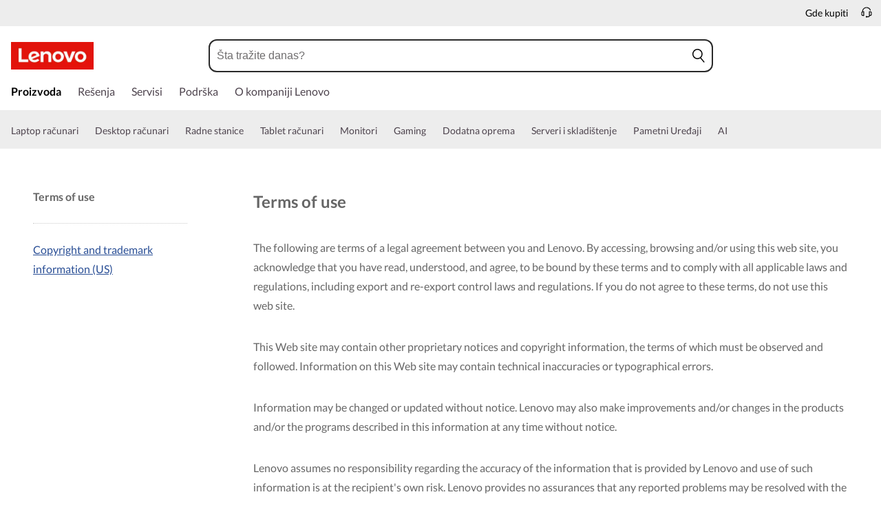

--- FILE ---
content_type: text/css
request_url: https://c1-ofp.static.pub/ShareResource/indirect/static-content/legal/css-js/legal.css
body_size: 186
content:
#main-legal { overflow:hidden; line-height: 1.75; color: #666} #main-legal a { color: #294e95; text-decoration: underline; } #main-legal .sidepart {width: 25%; float: left; padding: 2em 3em} #main-legal .sidepart ul li {padding: 1.5em 0} #main-legal .sidepart ul li:first-child {border-bottom: 1px dotted #ccc} #main-legal .contentpart { width: 75%;float: left; padding:2em 3em} #main-legal .contentpart h2 { margin-top: 1em; font-size:1.5rem} #main-legal .contentpart h3 { margin-top: 1em; font-size: 1.25rem; font-weight: 400; } #main-legal .contentpart h4 { margin-top: 1em; font-size: 1rem; font-weight: 400; } #main-legal .contentpart p { margin:2em 0} #main-legal .contentpart ul li {list-style: disc inside; padding: 0 0 1em} #main-legal hr {border-top: 1px dotted; border-bottom: none; margin: 5em 0} #main-legal .btt { display: block; text-align: right} @media (max-width:48em) { #main-legal .sidepart, #main-legal .contentpart { width:100%} }


--- FILE ---
content_type: application/x-javascript;charset=utf-8
request_url: https://openapi.lenovo.com/rs/sr/dict/pquery
body_size: -149
content:
{"xrid":"4cad2da8f54a97735c05cdf4c5b4217f","data":null,"msg":"Successful operation","params":{},"status":200,"timecost":1}


--- FILE ---
content_type: image/svg+xml
request_url: https://p2-ofp.static.pub/ShareResource/flag/serbia-flag.a72ee84b20be7aa0.svg
body_size: 37134
content:
<?xml version="1.0" encoding="utf-8"?>
<!-- Generator: Adobe Illustrator 25.2.3, SVG Export Plug-In . SVG Version: 6.00 Build 0)  -->
<svg version="1.1" id="Layer_1" xmlns="http://www.w3.org/2000/svg" xmlns:xlink="http://www.w3.org/1999/xlink" x="0px" y="0px"
	 viewBox="0 0 30 30" style="enable-background:new 0 0 30 30;" xml:space="preserve">
<style type="text/css">
	.st0{fill:#010101;}
	.st1{fill:#FFFFFF;}
	.st2{fill:#D21F44;}
	.st3{fill:#01549C;}
	.st4{fill:#FED208;}
	.st5{fill:#1F1A18;}
	.st6{fill:#FCDA00;}
	.st7{fill:#231F20;}
</style>
<g>
	<path class="st0" d="M29.8,14.9c0,8.3-6.7,15-15,15c-8.3,0-15-6.7-15-15c0-8.3,6.7-15,15-15C23.1-0.1,29.8,6.6,29.8,14.9z"/>
	<g>
		<path class="st1" d="M14.8,29.7c6,0,11.1-3.5,13.5-8.6H1.4C3.7,26.1,8.9,29.7,14.8,29.7z"/>
		<path class="st2" d="M14.8,0.1c-6,0-11.1,3.5-13.5,8.6h26.9C26,3.6,20.8,0.1,14.8,0.1z"/>
		<path class="st3" d="M0,14.9c0,2.2,0.5,4.3,1.3,6.2h26.9c0.9-1.9,1.3-4,1.3-6.2c0-2.2-0.5-4.3-1.3-6.2H1.4C0.5,10.6,0,12.7,0,14.9
			z"/>
		<g>
			<polygon class="st2" points="10.5,7.4 12.8,7.5 13.4,7 13.9,5.7 13,5.2 11.9,4.7 10.5,4.8 9.1,4.7 8,5.2 7.1,5.7 7.6,7 8.1,7.5 
							"/>
			<g>
				<g>
					<g>
						<g>
							<path class="st4" d="M10.9,4.3c0,0.2-0.2,0.4-0.4,0.4c-0.2,0-0.4-0.2-0.4-0.4c0-0.2,0.2-0.4,0.4-0.4
								C10.7,3.9,10.9,4.1,10.9,4.3z"/>
							<path class="st0" d="M10.1,4.3c0-0.2,0.2-0.4,0.4-0.4l0,0c0.2,0,0.4,0.2,0.4,0.4l0,0c0,0.2-0.2,0.4-0.4,0.4l0,0
								C10.3,4.7,10.1,4.6,10.1,4.3L10.1,4.3z M10.1,4.3c0,0.2,0.2,0.4,0.4,0.4l0,0c0.2,0,0.4-0.2,0.4-0.4l0,0
								c0-0.2-0.2-0.4-0.4-0.4l0,0C10.3,3.9,10.1,4.1,10.1,4.3L10.1,4.3z"/>
						</g>
						<g>
							<path class="st4" d="M10.9,3.7C10.9,3.7,10.8,3.7,10.9,3.7c-0.1,0-0.1-0.1-0.1-0.1c0,0,0,0-0.1,0c0,0,0,0,0,0
								c0,0-0.1,0-0.1,0h-0.1v0l0,0V3.6c0,0,0-0.1,0-0.1c0,0,0,0,0,0c0,0,0,0,0-0.1c0,0,0-0.1-0.1-0.1c0,0,0,0,0,0c0,0,0,0-0.1,0
								c0,0,0,0-0.1,0c0,0,0,0,0,0c0,0-0.1,0-0.1,0.1c0,0,0,0,0,0.1c0,0,0,0,0.1,0c0,0,0,0.1,0,0.1v0.1l0,0v0h-0.1c0,0-0.1,0-0.1,0
								c0,0,0,0,0,0c0,0,0,0-0.1,0c0,0-0.1,0-0.1,0.1c0,0,0,0,0,0c0,0,0,0,0,0.1c0,0,0,0,0,0.1c0,0,0,0,0,0c0,0,0,0.1,0.1,0.1
								c0,0,0,0,0.1,0c0,0,0,0,0,0c0,0,0.1,0,0.1,0h0.1v0.5h0.1V3.8h0.1c0,0,0.1,0,0.1,0c0,0,0,0,0,0c0,0,0,0,0.1,0
								c0,0,0.1,0,0.1-0.1c0,0,0,0,0,0C10.9,3.8,10.9,3.8,10.9,3.7C10.9,3.7,10.9,3.7,10.9,3.7z"/>
							<path class="st0" d="M10.4,4.3l0-0.5h-0.1c0,0-0.1,0-0.1,0l0,0c0,0,0,0,0,0l0,0c0,0,0,0-0.1,0l0,0c0,0-0.1,0-0.1-0.1l0,0
								c0,0,0,0,0,0l0,0c0,0,0,0,0-0.1l0,0c0,0,0,0,0-0.1l0,0c0,0,0,0,0,0l0,0c0,0,0-0.1,0.1-0.1l0,0c0,0,0,0,0.1,0l0,0c0,0,0,0,0,0
								l0,0c0,0,0.1,0,0.1,0l0,0l0.1,0v0V3.6c0,0,0-0.1,0-0.1l0,0c0,0,0,0,0,0l0,0c0,0,0,0,0-0.1l0,0c0,0,0-0.1,0.1-0.1l0,0
								c0,0,0,0,0,0l0,0c0,0,0,0,0.1,0l0,0c0,0,0,0,0.1,0l0,0c0,0,0,0,0,0l0,0c0,0,0.1,0,0.1,0.1l0,0c0,0,0,0,0,0.1l0,0c0,0,0,0,0,0
								l0,0c0,0,0,0.1,0,0.1l0,0v0.1l0,0h0.1l0.1,0c0,0,0,0,0,0l0,0c0,0,0,0,0.1,0l0,0c0,0,0.1,0,0.1,0.1l0,0c0,0,0,0,0,0l0,0l0,0
								l0,0c0,0,0,0,0,0l0,0c0,0,0-0.1-0.1-0.1l0,0c0,0,0,0-0.1,0l0,0c0,0,0,0,0,0l0,0l-0.1,0l-0.1,0v0V3.6c0,0,0-0.1,0-0.1l0,0
								c0,0,0,0,0,0l0,0c0,0,0,0,0,0l0,0c0,0,0-0.1-0.1-0.1l0,0c0,0,0,0,0,0l0,0c0,0,0,0-0.1,0l0,0c0,0,0,0-0.1,0l0,0c0,0,0,0,0,0
								l0,0c0,0-0.1,0-0.1,0.1l0,0c0,0,0,0,0,0l0,0c0,0,0,0,0.1,0l0,0c0,0,0,0.1,0,0.1l0,0v0.1l0,0h-0.1c0,0-0.1,0-0.1,0l0,0
								c0,0,0,0,0,0l0,0c0,0,0,0,0,0l0,0c0,0-0.1,0-0.1,0.1l0,0c0,0,0,0,0,0l0,0c0,0,0,0,0,0.1l0,0c0,0,0,0,0,0.1l0,0c0,0,0,0,0,0
								l0,0c0,0,0,0.1,0.1,0.1l0,0c0,0,0,0,0,0l0,0c0,0,0,0,0,0l0,0c0,0,0.1,0,0.1,0l0,0l0.1,0L10.4,4.3h0.1l0-0.5h0.1l0.1,0
								c0,0,0,0,0,0l0,0c0,0,0,0,0.1,0l0,0c0,0,0.1,0,0.1-0.1l0,0c0,0,0,0,0,0l0,0c0,0,0,0,0-0.1l0,0c0,0,0,0,0-0.1l0,0l0,0l0,0
								c0,0,0,0,0,0.1l0,0c0,0,0,0,0,0.1l0,0c0,0,0,0,0,0l0,0c0,0,0,0.1-0.1,0.1l0,0c0,0,0,0-0.1,0l0,0c0,0,0,0,0,0l0,0l-0.1,0
								l-0.1,0l0,0.5L10.4,4.3L10.4,4.3z"/>
						</g>
						<g>
							<path class="st4" d="M10.1,4.5c0,0,0.1-0.1,0.4-0.1c0.2,0,0.4,0.1,0.4,0.1l0-0.1c0,0-0.2-0.1-0.4-0.1c-0.3,0-0.4,0.1-0.4,0.1
								L10.1,4.5z"/>
							<path class="st0" d="M10.5,4.4c-0.3,0-0.4,0.1-0.4,0.1l0,0l0,0h0l0-0.1c0,0,0.2-0.1,0.4-0.1l0,0c0.2,0,0.4,0.1,0.4,0.1l0,0
								l0,0.1C10.9,4.5,10.7,4.4,10.5,4.4L10.5,4.4z M10.9,4.5L10.9,4.5c0-0.1-0.1-0.2-0.4-0.2l0,0c-0.3,0-0.4,0.1-0.4,0.1l0,0
								l0,0.1c0,0,0.1-0.1,0.4-0.1l0,0C10.7,4.4,10.9,4.5,10.9,4.5L10.9,4.5z"/>
						</g>
					</g>
					<g>
						<g>
							<path class="st4" d="M10.5,4.8c0,0-0.3,0-0.3-0.2L9.9,4.7L9.8,4.6L9.6,4.7L9.4,4.6L9.3,4.7L9.1,4.6L9,4.7L8.8,4.6L8.7,4.7
								l-0.2,0l0,0.1l-0.2,0l0,0.2L8.2,5.2l-0.1,0L8,5.1l-0.1,0L7.8,5.2l-0.2,0L7.5,5.3l-0.2,0L7.3,5.5l-0.2,0l0,0.2L7,5.8l0.1,0.1
								L7,6.1l0.1,0.1l0,0.2l0.2,0.1L7.2,6.7c0,0,0.2,0.1,0.3,0.1c0,0,0.1-0.2,0.1-0.2c0,0,0,0,0-0.1c0,0-0.2-0.3-0.3-0.3
								C7.3,6.1,7.2,5.9,7.3,5.8c0-0.1,0.1-0.3,0.6-0.5c0,0-0.1,0.3-0.1,0.4c0,0.1,0,0.2,0,0.2C7.9,6.1,8,6.2,8,6.3
								C8,6.3,8,6.4,8,6.4c0,0,0.4,0.1,0.4,0.1l0.2-0.1c0,0,0.2-0.1,0.2-0.2c0,0,0.1-0.1,0.1-0.2C9,6,8.9,6,8.9,5.9
								C8.8,5.8,8.5,5.3,8.7,5.1c0.2-0.2,0.7-0.3,0.8-0.3c0.1,0,0.6,0,0.6,0s0,0.5,0,0.6c0,0.1,0,0.2,0,0.2c0,0-0.1,0.2-0.1,0.2
								c0,0,0,0.1,0.1,0.1c0,0,0.1,0.1,0.2,0.1c0.1,0,0.1,0,0.1,0l0-0.1l-0.1-0.2l0.1-0.1l-0.1-0.2l0.1-0.1l-0.1-0.2L10.4,5
								l-0.1-0.2L10.5,4.8z"/>
							<path class="st0" d="M7.2,6.7l0.1-0.3L7.1,6.3l0-0.2L7,6.1l0.1-0.1L7,5.8l0.1-0.1l0-0.2l0.2,0l0.1-0.2l0.2,0l0.1-0.1l0.2,0
								l0.1-0.1l0.1,0l0.1,0.1l0.1,0l0.1-0.1l0-0.2l0.2,0l0.1-0.1l0.2,0l0.1-0.1L9,4.7l0.1-0.1l0.2,0.1l0.2-0.1l0.2,0.1l0.2-0.1
								l0.2,0.1l0.3-0.1c0.1,0.1,0.3,0.2,0.3,0.2l0,0v0l0,0l-0.2,0.1L10.4,5l-0.1,0.1l0.1,0.2l-0.1,0.1l0.1,0.2l-0.1,0.1l0.1,0.2
								l0,0.1c0,0-0.1,0-0.1,0l0,0C10.2,6,10.1,6,10,6l0,0c0,0-0.1-0.1-0.1-0.1l0,0l0,0l0,0c0,0,0-0.2,0.1-0.2l0,0c0,0,0-0.1,0-0.2
								l0,0c0,0,0-0.1,0-0.2l0,0c0-0.2,0-0.4,0-0.4l0,0c0,0-0.5,0-0.6,0l0,0c-0.1,0-0.6,0-0.8,0.3l0,0c0,0-0.1,0.1-0.1,0.2l0,0
								c0,0.2,0.2,0.5,0.3,0.6l0,0C8.9,6,9,6,9,6.1l0,0v0c0,0.1-0.1,0.2-0.1,0.2l0,0c0,0-0.2,0.2-0.2,0.2l0,0L8.5,6.5
								c0,0-0.4-0.1-0.4-0.1l0,0c0,0,0-0.1-0.1-0.1l0,0c0,0-0.1-0.2-0.1-0.3l0,0c0-0.1,0-0.1,0-0.2l0,0c0,0,0,0,0,0l0,0
								c0-0.1,0.1-0.3,0.1-0.3l0,0C7.4,5.5,7.3,5.7,7.3,5.8l0,0c0,0,0,0.1,0,0.1l0,0c0,0.1,0,0.2,0.1,0.2l0,0
								c0.1,0.1,0.3,0.3,0.3,0.4l0,0c0,0,0,0,0,0.1l0,0c0,0,0,0,0,0l0,0c0,0-0.1,0.2-0.1,0.2l0,0C7.4,6.8,7.2,6.7,7.2,6.7L7.2,6.7z
								 M7.3,5.5l-0.2,0l0,0.2L7,5.8l0.1,0.1L7,6.1l0.1,0.1l0,0.2l0.2,0.1L7.2,6.7c0,0,0.2,0.1,0.3,0.1l0,0c0,0,0.1-0.2,0.1-0.2l0,0
								c0,0,0,0,0,0l0,0c0,0,0,0,0-0.1l0,0c0,0-0.2-0.3-0.3-0.3l0,0C7.3,6.1,7.3,6,7.3,5.9l0,0c0,0,0-0.1,0-0.1l0,0
								c0-0.1,0.2-0.3,0.6-0.5l0,0c0,0-0.1,0.2-0.1,0.3l0,0c0,0,0,0,0,0l0,0c0,0.1,0,0.2,0,0.2l0,0C7.9,6.1,8,6.2,8,6.3l0,0
								C8,6.3,8,6.4,8,6.4l0,0c0,0,0.4,0.1,0.4,0.1l0,0l0.2-0.1c0,0,0.2-0.1,0.2-0.2l0,0c0,0,0.1-0.1,0.1-0.2l0,0c0,0,0,0,0,0l0,0
								C9,6,8.9,6,8.8,5.9l0,0c0-0.1-0.3-0.4-0.3-0.6l0,0c0-0.1,0-0.1,0.1-0.2l0,0c0.2-0.2,0.7-0.3,0.8-0.3l0,0c0.1,0,0.6,0,0.6,0
								l0,0c0,0,0,0.3,0,0.4l0,0c0,0.1,0,0.1,0,0.2l0,0c0,0.1,0,0.2,0,0.2l0,0c0,0-0.1,0.2-0.1,0.2l0,0v0c0,0,0,0.1,0.1,0.1l0,0
								c0,0,0.1,0.1,0.2,0.1l0,0c0.1,0,0.1,0,0.1,0l0,0l0-0.1l-0.1-0.2l0.1-0.1l-0.1-0.2l0.1-0.1l-0.1-0.2L10.4,5l-0.1-0.2l0.2-0.1
								c0,0-0.3,0-0.3-0.2l0,0L9.9,4.7L9.8,4.6L9.6,4.7L9.4,4.6L9.3,4.7L9.1,4.6L9,4.7L8.8,4.6L8.7,4.7l-0.2,0L8.5,4.9l-0.2,0l0,0.2
								L8.2,5.2l-0.1,0L8,5.1l-0.1,0L7.8,5.2l-0.2,0L7.5,5.3l-0.2,0L7.3,5.5L7.3,5.5z"/>
						</g>
						<g>
							<path class="st1" d="M10.1,4.7c0,0-0.8-0.1-1.1,0c-0.3,0-0.5,0.2-0.5,0.2c0,0.1-0.2,0.2-0.1,0.5c0,0.3,0.3,0.6,0.3,0.7
								c0,0,0.1,0.2,0.2,0.1c0.1,0,0-0.1,0-0.1c0,0-0.1,0-0.1-0.1c0-0.1-0.4-0.6-0.2-0.9c0.2-0.3,0.4-0.3,0.6-0.3
								C9.3,4.7,10.1,4.8,10.1,4.7c0,0.1,0,0.7,0,0.8C10,5.7,10,5.8,10,5.9c0,0,0.1,0.1,0.1,0c0,0,0.1,0,0.1-0.1c0,0,0-0.1,0-0.1
								s0-0.2,0-0.3C10.2,5.5,10.2,4.6,10.1,4.7L10.1,4.7L10.1,4.7z"/>
							<path class="st0" d="M8.6,6.1c0,0-0.2-0.4-0.3-0.7l0,0c0,0,0,0,0-0.1l0,0c0-0.2,0.1-0.4,0.2-0.4l0,0c0-0.1,0.3-0.2,0.5-0.2
								l0,0c0.1,0,0.2,0,0.3,0l0,0c0.3,0,0.8,0,0.8,0l0,0l0-0.1h0.1c0,0,0,0.6,0,0.8l0,0c0,0.1,0,0.1,0,0.1l0,0c0,0.1,0,0.3,0,0.3
								l0,0c0,0,0,0,0,0.1l0,0v0c0,0,0,0.1-0.1,0.1l0,0c0,0,0,0,0,0l0,0c0,0-0.1,0-0.1-0.1l0,0c0,0,0,0,0,0l0,0
								c0-0.1,0.1-0.2,0.1-0.3l0,0c0-0.1,0-0.2,0-0.4l0,0c0-0.2,0-0.4,0-0.4l0,0c0,0-0.6-0.1-0.9-0.1l0,0c0,0-0.1,0-0.1,0l0,0
								c-0.2,0-0.3,0-0.6,0.3l0,0C8.4,5.1,8.4,5.2,8.4,5.3l0,0C8.4,5.6,8.7,5.9,8.6,6.1L8.6,6.1c0.1,0,0.2,0,0.2,0l0,0
								c0,0,0,0,0,0.1l0,0c0,0,0,0,0,0.1l0,0c0,0,0,0,0,0l0,0C8.7,6.2,8.6,6.1,8.6,6.1L8.6,6.1z M9,4.7c-0.3,0-0.5,0.2-0.5,0.2l0,0
								c0,0.1-0.2,0.2-0.2,0.4l0,0c0,0,0,0,0,0.1l0,0c0,0.3,0.3,0.6,0.3,0.7l0,0c0,0,0.1,0.1,0.2,0.1l0,0c0,0,0,0,0,0l0,0
								c0,0,0,0,0-0.1l0,0c0,0,0,0,0-0.1l0,0c0,0-0.1,0-0.1-0.1l0,0c0-0.1-0.3-0.4-0.3-0.7l0,0c0-0.1,0-0.2,0.1-0.2l0,0
								C8.7,4.8,8.9,4.8,9,4.7L9,4.7c0.1,0.1,0.1,0.1,0.1,0.1l0,0c0.3,0,0.9,0.1,0.9,0.1l0,0c0,0,0,0.2,0,0.4l0,0c0,0.2,0,0.3,0,0.4
								l0,0C10,5.7,10,5.8,10,5.9l0,0c0,0,0,0,0,0l0,0c0,0,0,0,0.1,0l0,0c0,0,0,0,0,0l0,0c0,0,0.1,0,0.1-0.1l0,0v0c0,0,0,0,0,0l0,0
								c0,0,0-0.2,0-0.3l0,0c0,0,0-0.1,0-0.1l0,0c0-0.2,0-0.8,0-0.8l0,0h-0.1l0,0.1l0,0v0c0,0-0.5,0-0.8,0l0,0
								C9.2,4.7,9.1,4.7,9,4.7L9,4.7z"/>
						</g>
						<g>
							<path class="st1" d="M8,5.2c0,0-0.4,0.1-0.5,0.2C7.4,5.4,7.2,5.6,7.1,5.8c0,0.2,0.1,0.6,0.3,0.8c0,0,0,0,0.1,0
								c0.1-0.1,0-0.1,0-0.1S7.3,6.2,7.2,6c0-0.2,0-0.4,0.2-0.5c0.2-0.1,0.5-0.2,0.5-0.2s-0.1,0.4,0,0.6C8,6.1,8.1,6.4,8.1,6.4
								c0,0,0,0.1,0.1,0c0.1,0,0-0.1,0-0.1S8.1,6.1,8,5.9C8,5.8,8,5.6,8,5.6C8,5.5,8,5.2,8,5.2z"/>
							<path class="st0" d="M7.5,6.6C7.3,6.4,7.1,6.1,7.1,5.9l0,0c0,0,0,0,0-0.1l0,0c0-0.2,0.3-0.4,0.4-0.4l0,0C7.6,5.3,8,5.2,8,5.2
								l0,0v0h0c0,0,0,0.3,0,0.4l0,0c0,0,0,0,0,0l0,0C8,5.7,8,5.8,8,5.9l0,0c0,0.2,0.2,0.4,0.2,0.4l0,0c0,0,0,0,0,0l0,0
								c0,0,0,0,0,0.1l0,0c0,0,0,0,0,0l0,0c0,0-0.1,0-0.1,0l0,0c0,0-0.2-0.3-0.2-0.5l0,0c0-0.1,0-0.1,0-0.2l0,0c0-0.2,0-0.4,0-0.4
								l0,0c0,0-0.3,0.1-0.5,0.2l0,0C7.3,5.6,7.2,5.8,7.2,6l0,0c0,0,0,0.1,0,0.1l0,0c0,0.2,0.3,0.5,0.3,0.5l0,0c0,0,0,0,0,0l0,0
								C7.6,6.6,7.6,6.6,7.5,6.6L7.5,6.6C7.5,6.6,7.5,6.7,7.5,6.6L7.5,6.6C7.5,6.6,7.5,6.6,7.5,6.6L7.5,6.6z M7.5,5.4
								C7.4,5.4,7.2,5.6,7.1,5.8l0,0c0,0,0,0,0,0.1l0,0c0,0.2,0.1,0.6,0.3,0.8l0,0c0,0,0,0,0,0l0,0c0,0,0,0,0,0l0,0c0,0,0,0,0,0l0,0
								c0,0,0,0,0,0l0,0c0,0-0.3-0.3-0.3-0.5l0,0c0,0,0-0.1,0-0.1l0,0c0-0.1,0.1-0.3,0.3-0.4l0,0c0.2-0.1,0.5-0.2,0.5-0.2l0,0
								c0,0,0,0.2,0,0.4l0,0c0,0.1,0,0.1,0,0.2l0,0C8,6.1,8.1,6.4,8.1,6.4l0,0c0,0,0,0,0.1,0l0,0c0,0,0,0,0,0l0,0c0,0,0,0,0,0l0,0
								c0,0,0,0,0,0l0,0c0,0-0.2-0.2-0.2-0.4l0,0C8,5.8,8,5.7,8,5.6l0,0c0,0,0,0,0,0l0,0c0-0.1,0-0.3,0-0.4l0,0
								C7.9,5.2,7.6,5.3,7.5,5.4L7.5,5.4z"/>
						</g>
					</g>
					<g>
						<g>
							<path class="st4" d="M10.5,4.8c0,0,0.3,0,0.3-0.2l0.2,0.1l0.2-0.1l0.2,0.1l0.2-0.1l0.2,0.1l0.2-0.1L12,4.7l0.2-0.1l0.1,0.1
								l0.2,0l0,0.1l0.2,0l0,0.2l0.1,0.1l0.1,0l0.1-0.1l0.1,0l0.1,0.1l0.2,0l0.1,0.1l0.2,0l0.1,0.2l0.2,0l0,0.2l0.1,0.1l-0.1,0.1
								l0.1,0.1l-0.1,0.1l0,0.2l-0.2,0.1l0.1,0.3c0,0-0.2,0.1-0.3,0.1c0,0-0.1-0.2-0.1-0.2c0,0,0,0,0-0.1c0,0,0.2-0.3,0.3-0.3
								c0.1-0.1,0.1-0.2,0.1-0.3c0-0.1-0.1-0.3-0.6-0.5c0,0,0.1,0.3,0.1,0.4c0,0.1,0,0.2,0,0.2c0,0.1-0.1,0.2-0.1,0.3
								c0,0.1,0,0.1-0.1,0.1c0,0-0.4,0.1-0.4,0.1l-0.2-0.1c0,0-0.2-0.1-0.2-0.2c0,0-0.1-0.1-0.1-0.2C12,6,12.1,6,12.1,5.9
								c0.1-0.1,0.4-0.5,0.2-0.8c-0.2-0.2-0.7-0.3-0.8-0.3c-0.1,0-0.6,0-0.6,0s0,0.5,0,0.6c0,0.1,0,0.2,0,0.2c0,0,0.1,0.2,0.1,0.2
								c0,0,0,0.1-0.1,0.1c0,0-0.1,0.1-0.2,0.1c-0.1,0-0.1,0-0.1,0l0-0.1l0.1-0.2l-0.1-0.1l0.1-0.2l-0.1-0.1l0.1-0.2L10.6,5l0.1-0.2
								L10.5,4.8z"/>
							<path class="st0" d="M13.3,6.6C13.3,6.6,13.3,6.6,13.3,6.6L13.3,6.6C13.3,6.5,13.3,6.5,13.3,6.6L13.3,6.6
								c0-0.1,0.2-0.4,0.3-0.4l0,0c0.1,0,0.1-0.1,0.1-0.2l0,0c0,0,0-0.1,0-0.1l0,0c0-0.1-0.1-0.3-0.6-0.5l0,0c0,0,0.1,0.2,0.1,0.3
								l0,0c0,0,0,0,0,0l0,0c0,0.1,0,0.2,0,0.2l0,0c0,0.1-0.1,0.2-0.1,0.3l0,0c0,0.1,0,0.1-0.1,0.1l0,0c0,0-0.4,0.1-0.4,0.1l0,0
								l-0.2-0.1c0,0-0.2-0.1-0.2-0.2l0,0c0,0-0.1-0.1-0.1-0.2l0,0l0,0l0,0C12,6,12.1,6,12.1,5.9l0,0c0-0.1,0.3-0.4,0.3-0.6l0,0
								c0-0.1,0-0.1-0.1-0.2l0,0c-0.2-0.2-0.7-0.3-0.8-0.3l0,0c-0.1,0-0.6,0-0.6,0l0,0c0,0,0,0.3,0,0.5l0,0c0,0.1,0,0.1,0,0.2l0,0
								c0,0.1,0,0.2,0,0.2l0,0c0,0,0.1,0.2,0.1,0.2l0,0v0c0,0,0,0.1-0.1,0.1l0,0c0,0-0.1,0.1-0.2,0.1l0,0c-0.1,0-0.1,0-0.1,0l0,0
								l0-0.1l0.1-0.2l-0.1-0.1l0.1-0.2l-0.1-0.1l0.1-0.2L10.6,5l0.1-0.2l-0.2-0.1c0,0,0,0,0,0l0,0v0h0l0,0v0c0,0,0.3,0,0.3-0.2l0,0
								l0.2,0.1l0.2-0.1l0.2,0.1l0.2-0.1l0.2,0.1l0.2-0.1L12,4.7l0.2-0.1l0.1,0.1l0.2,0l0,0.1l0.2,0l0,0.2l0.1,0.1l0.1,0l0.1-0.1
								l0.1,0l0.1,0.1l0.2,0l0.1,0.1l0.2,0l0.1,0.2l0.2,0l0,0.1l0.1,0.1l-0.1,0.1l0.1,0.1l-0.1,0.1l0,0.2l-0.2,0.1l0.1,0.3
								c0,0-0.2,0.1-0.3,0.1l0,0C13.4,6.8,13.3,6.6,13.3,6.6L13.3,6.6z M13.7,5.8C13.7,5.9,13.7,5.9,13.7,5.8L13.7,5.8
								c0,0.2,0,0.3-0.1,0.3l0,0c-0.1,0.1-0.3,0.3-0.3,0.3l0,0c0,0,0,0,0,0.1l0,0c0,0,0,0,0,0l0,0c0,0,0.1,0.2,0.1,0.2l0,0
								c0.2,0,0.3-0.1,0.3-0.1l0,0l-0.1-0.3l0.2-0.1l0-0.2l0.1-0.1l-0.1-0.1l0.1-0.1l-0.1-0.1l0-0.1l-0.2,0l0-0.2l-0.2,0l-0.1-0.1
								l-0.2,0l-0.1-0.1l-0.1,0l-0.1,0.1l-0.1,0l-0.1-0.1l0-0.1l-0.2,0l0-0.1l-0.2,0l-0.1-0.1L12,4.7l-0.1-0.1l-0.2,0.1l-0.2-0.1
								l-0.2,0.1l-0.2-0.1l-0.2,0.1l-0.2-0.1c-0.1,0.1-0.3,0.1-0.3,0.2l0,0l0.2,0.1L10.6,5l0.1,0.1l-0.1,0.2l0.1,0.1l-0.1,0.2
								l0.1,0.1l-0.1,0.2l0,0.1c0,0,0.1,0,0.1,0l0,0C10.8,6,10.9,6,10.9,6l0,0c0,0,0.1-0.1,0.1-0.1l0,0v0c0,0,0-0.2-0.1-0.2l0,0
								c0,0,0-0.1,0-0.2l0,0c0,0,0-0.1,0-0.2l0,0c0-0.2,0-0.5,0-0.5l0,0c0,0,0.5,0,0.6,0l0,0c0.1,0,0.6,0,0.8,0.3l0,0
								c0,0.1,0.1,0.1,0.1,0.2l0,0c0,0.2-0.2,0.5-0.3,0.6l0,0C12.1,6,12,6,12,6.1l0,0v0c0,0.1,0.1,0.2,0.1,0.2l0,0
								c0,0,0.2,0.2,0.2,0.2l0,0l0.2,0.1c0,0,0.4-0.1,0.4-0.1l0,0c0,0,0-0.1,0.1-0.1l0,0c0-0.1,0.1-0.2,0.1-0.3l0,0
								c0-0.1,0-0.1,0-0.2l0,0c0,0,0,0,0,0l0,0c0-0.1-0.1-0.3-0.1-0.3l0,0C13.5,5.5,13.7,5.7,13.7,5.8L13.7,5.8z"/>
						</g>
						<g>
							<path class="st1" d="M10.9,4.7c0,0,0.8-0.1,1.1,0c0.3,0,0.5,0.2,0.5,0.2c0,0.1,0.2,0.2,0.1,0.5c0,0.3-0.3,0.6-0.3,0.7
								c0,0-0.1,0.2-0.2,0.1c-0.1,0,0-0.1,0-0.1c0,0,0.1,0,0.1-0.1c0-0.1,0.4-0.6,0.2-0.9c-0.2-0.3-0.4-0.3-0.6-0.3
								C11.7,4.7,10.9,4.8,10.9,4.7c0,0.1,0,0.7,0,0.8c0,0.1,0.1,0.3,0.1,0.3c0,0,0,0.1-0.1,0c0,0-0.1,0-0.1-0.1c0,0,0-0.1,0-0.1
								s0-0.2,0-0.3C10.8,5.5,10.8,4.6,10.9,4.7L10.9,4.7L10.9,4.7z"/>
							<path class="st0" d="M12.2,6.2C12.1,6.2,12.1,6.1,12.2,6.2L12.2,6.2c0-0.1,0-0.1,0-0.1l0,0c0,0,0.1,0,0.1-0.1l0,0
								c0-0.1,0.3-0.4,0.3-0.7l0,0c0-0.1,0-0.2-0.1-0.2l0,0c-0.2-0.3-0.4-0.3-0.6-0.3l0,0c0,0,0,0-0.1,0l0,0c-0.3,0-0.9,0.1-0.9,0
								l0,0c0,0,0,0.2,0,0.4l0,0c0,0.2,0,0.3,0,0.4l0,0c0,0.1,0.1,0.2,0.1,0.3l0,0c0,0,0,0,0,0l0,0c0,0,0,0.1-0.1,0.1l0,0
								c0,0,0,0,0,0l0,0c0,0-0.1,0-0.1-0.1l0,0c0,0,0-0.1,0-0.1l0,0c0,0,0-0.2,0-0.3l0,0c0,0,0-0.1,0-0.1l0,0c0-0.2,0-0.8,0-0.8l0,0
								l0.1,0l0,0.1c0,0,0.5,0,0.8,0l0,0c0.1,0,0.2,0,0.3,0l0,0c0.3,0,0.5,0.2,0.5,0.2l0,0c0,0.1,0.1,0.2,0.1,0.4l0,0c0,0,0,0,0,0.1
								l0,0c0,0.3-0.3,0.6-0.3,0.7l0,0C12.4,6.1,12.3,6.2,12.2,6.2L12.2,6.2C12.2,6.2,12.2,6.2,12.2,6.2L12.2,6.2z M11.9,4.8
								c0.2,0,0.3,0,0.6,0.3l0,0c0.1,0.1,0.1,0.1,0.1,0.2l0,0c0,0.3-0.2,0.6-0.3,0.7l0,0c0,0.1-0.1,0-0.1,0.1l0,0c0,0,0,0,0,0.1l0,0
								c0,0,0,0,0,0.1l0,0c0,0,0,0,0,0l0,0c0.1,0,0.2-0.1,0.2-0.1l0,0c0,0,0.2-0.4,0.3-0.7l0,0c0,0,0,0,0-0.1l0,0
								c0-0.2-0.1-0.4-0.2-0.4l0,0C12.5,4.9,12.2,4.7,11.9,4.8L11.9,4.8c0-0.1-0.1-0.1-0.2-0.1l0,0c-0.3,0-0.8,0-0.8,0l0,0v0h0
								l0-0.1l-0.1,0c0,0,0,0.6,0,0.8l0,0c0,0.1,0,0.1,0,0.1l0,0c0,0.1,0,0.3,0,0.3l0,0c0,0,0,0,0,0l0,0c0,0,0,0.1,0.1,0.1l0,0
								c0,0,0,0,0,0l0,0c0,0,0,0,0.1,0l0,0c0,0,0,0,0,0l0,0c0-0.1-0.1-0.2-0.1-0.3l0,0c0-0.1,0-0.2,0-0.4l0,0c0-0.2,0-0.4,0-0.4l0,0
								C10.9,4.8,11.5,4.8,11.9,4.8L11.9,4.8C11.8,4.8,11.9,4.8,11.9,4.8L11.9,4.8z"/>
						</g>
						<g>
							<path class="st1" d="M13,5.2c0,0,0.4,0.1,0.5,0.2c0.1,0.1,0.3,0.2,0.4,0.4c0,0.2-0.1,0.6-0.3,0.8c0,0,0,0-0.1,0
								c-0.1-0.1,0-0.1,0-0.1s0.3-0.3,0.3-0.5c0-0.2,0-0.4-0.2-0.5C13.3,5.4,13,5.3,13,5.3s0.1,0.4,0,0.6c-0.1,0.2-0.2,0.5-0.2,0.5
								c0,0,0,0.1-0.1,0c-0.1,0,0-0.1,0-0.1s0.2-0.2,0.2-0.4C13,5.8,13,5.6,13,5.6C13,5.5,13,5.2,13,5.2z"/>
							<path class="st0" d="M13.4,6.6C13.4,6.6,13.4,6.6,13.4,6.6L13.4,6.6c0-0.1,0-0.1,0-0.1l0,0c0,0,0.3-0.3,0.3-0.5l0,0
								c0,0,0-0.1,0-0.1l0,0c0-0.1-0.1-0.3-0.2-0.4l0,0C13.3,5.4,13,5.3,13,5.3l0,0c0,0,0,0.2,0,0.4l0,0c0,0.1,0,0.1,0,0.2l0,0
								c-0.1,0.2-0.2,0.5-0.2,0.5l0,0c0,0,0,0-0.1,0l0,0c0,0,0,0,0,0l0,0c0,0,0,0,0,0l0,0c0,0,0,0,0,0l0,0c0,0,0.2-0.2,0.2-0.4l0,0
								C13,5.8,13,5.7,13,5.6l0,0c0,0,0,0,0,0l0,0c0-0.1,0-0.4,0-0.4l0,0h0v0c0,0,0.4,0.1,0.5,0.2l0,0c0.1,0.1,0.3,0.3,0.4,0.4l0,0
								c0,0,0,0,0,0.1l0,0C13.8,6.1,13.7,6.4,13.4,6.6L13.4,6.6C13.5,6.6,13.5,6.7,13.4,6.6L13.4,6.6C13.5,6.7,13.4,6.6,13.4,6.6
								L13.4,6.6z M13.5,5.5c0.2,0.1,0.2,0.3,0.2,0.4l0,0c0,0,0,0.1,0,0.1l0,0c0,0.2-0.3,0.5-0.3,0.5l0,0c0,0,0,0,0,0l0,0
								c0,0,0,0,0,0l0,0c0,0,0,0,0,0l0,0c0,0,0,0,0,0l0,0c0.2-0.2,0.3-0.6,0.3-0.8l0,0c0,0,0,0,0-0.1l0,0c0-0.2-0.3-0.4-0.4-0.4l0,0
								C13.4,5.3,13,5.2,13,5.2l0,0c0,0,0,0.3,0,0.4l0,0c0,0,0,0,0,0l0,0c0,0.1,0,0.2-0.1,0.4l0,0c0,0.2-0.2,0.4-0.2,0.4l0,0
								c0,0,0,0,0,0l0,0c0,0,0,0,0,0l0,0c0,0,0,0,0,0l0,0c0,0,0.1,0,0.1,0l0,0c0,0,0.2-0.3,0.2-0.5l0,0c0-0.1,0-0.1,0-0.2l0,0
								c0-0.2,0-0.4,0-0.4l0,0C13,5.3,13.3,5.4,13.5,5.5L13.5,5.5z"/>
						</g>
					</g>
				</g>
				<g>
					<g>
						<path class="st1" d="M10.7,5.8c0,0.1-0.1,0.2-0.2,0.2c-0.1,0-0.2-0.1-0.2-0.2c0-0.1,0.1-0.2,0.2-0.2
							C10.6,5.6,10.7,5.7,10.7,5.8z"/>
						<path class="st0" d="M10.3,5.8c0-0.1,0.1-0.2,0.2-0.2l0,0c0.1,0,0.2,0.1,0.2,0.2l0,0c0,0.1-0.1,0.2-0.2,0.2l0,0
							C10.4,5.9,10.3,5.9,10.3,5.8L10.3,5.8z M10.3,5.8c0,0.1,0.1,0.2,0.2,0.2l0,0c0.1,0,0.2-0.1,0.2-0.2l0,0c0-0.1-0.1-0.2-0.2-0.2
							l0,0C10.4,5.6,10.3,5.7,10.3,5.8L10.3,5.8z"/>
					</g>
					<g>
						<path class="st1" d="M10.7,5.5c0,0.1-0.1,0.2-0.2,0.2c-0.1,0-0.2-0.1-0.2-0.2c0-0.1,0.1-0.2,0.2-0.2
							C10.6,5.3,10.7,5.4,10.7,5.5z"/>
						<path class="st0" d="M10.3,5.5c0-0.1,0.1-0.2,0.2-0.2l0,0c0.1,0,0.2,0.1,0.2,0.2l0,0c0,0.1-0.1,0.2-0.2,0.2l0,0
							C10.4,5.6,10.3,5.6,10.3,5.5L10.3,5.5z M10.3,5.5c0,0.1,0.1,0.2,0.2,0.2l0,0c0.1,0,0.2-0.1,0.2-0.2l0,0c0-0.1-0.1-0.2-0.2-0.2
							l0,0C10.4,5.3,10.3,5.4,10.3,5.5L10.3,5.5z"/>
					</g>
					<g>
						<path class="st1" d="M10.7,5.2c0,0.1-0.1,0.2-0.2,0.2c-0.1,0-0.2-0.1-0.2-0.2c0-0.1,0.1-0.2,0.2-0.2C10.6,5,10.7,5.1,10.7,5.2
							z"/>
						<path class="st0" d="M10.3,5.2c0-0.1,0.1-0.2,0.2-0.2l0,0c0.1,0,0.2,0.1,0.2,0.2l0,0c0,0.1-0.1,0.2-0.2,0.2l0,0
							C10.4,5.4,10.3,5.3,10.3,5.2L10.3,5.2z M10.3,5.2c0,0.1,0.1,0.2,0.2,0.2l0,0c0.1,0,0.2-0.1,0.2-0.2l0,0c0-0.1-0.1-0.2-0.2-0.2
							l0,0C10.4,5,10.3,5.1,10.3,5.2L10.3,5.2z"/>
					</g>
					<g>
						<path class="st1" d="M10.7,4.9c0,0.1-0.1,0.2-0.2,0.2c-0.1,0-0.2-0.1-0.2-0.2c0-0.1,0.1-0.2,0.2-0.2
							C10.6,4.7,10.7,4.8,10.7,4.9z"/>
						<path class="st0" d="M10.3,4.9c0-0.1,0.1-0.2,0.2-0.2l0,0c0.1,0,0.2,0.1,0.2,0.2l0,0c0,0.1-0.1,0.2-0.2,0.2l0,0
							C10.4,5.1,10.3,5,10.3,4.9L10.3,4.9z M10.3,4.9C10.3,5,10.4,5,10.5,5l0,0c0.1,0,0.2-0.1,0.2-0.2l0,0c0-0.1-0.1-0.2-0.2-0.2
							l0,0C10.4,4.7,10.3,4.8,10.3,4.9L10.3,4.9z"/>
					</g>
					<g>
						<g>
							<path class="st1" d="M10.1,4.5c0,0.1-0.1,0.2-0.2,0.2c-0.1,0-0.2-0.1-0.2-0.2c0-0.1,0.1-0.2,0.2-0.2
								C10,4.4,10.1,4.4,10.1,4.5z"/>
							<path class="st0" d="M9.7,4.5c0-0.1,0.1-0.2,0.2-0.2l0,0c0.1,0,0.2,0.1,0.2,0.2l0,0c0,0.1-0.1,0.2-0.2,0.2l0,0
								C9.8,4.7,9.7,4.6,9.7,4.5L9.7,4.5z M9.7,4.5c0,0.1,0.1,0.2,0.2,0.2l0,0c0.1,0,0.2-0.1,0.2-0.2l0,0c0-0.1-0.1-0.2-0.2-0.2l0,0
								C9.8,4.4,9.7,4.4,9.7,4.5L9.7,4.5z"/>
						</g>
						<g>
							<path class="st1" d="M9.8,4.5c0,0.1-0.1,0.2-0.2,0.2c-0.1,0-0.2-0.1-0.2-0.2c0-0.1,0.1-0.2,0.2-0.2C9.7,4.3,9.8,4.4,9.8,4.5z
								"/>
							<path class="st0" d="M9.4,4.5c0-0.1,0.1-0.2,0.2-0.2l0,0c0.1,0,0.2,0.1,0.2,0.2l0,0c0,0.1-0.1,0.2-0.2,0.2l0,0
								C9.5,4.7,9.4,4.6,9.4,4.5L9.4,4.5z M9.4,4.5c0,0.1,0.1,0.2,0.2,0.2l0,0c0.1,0,0.2-0.1,0.2-0.2l0,0c0-0.1-0.1-0.2-0.2-0.2l0,0
								C9.5,4.3,9.4,4.4,9.4,4.5L9.4,4.5z"/>
						</g>
						<g>
							<path class="st1" d="M9.5,4.5c0,0.1-0.1,0.2-0.2,0.2c-0.1,0-0.2-0.1-0.2-0.2c0-0.1,0.1-0.2,0.2-0.2C9.4,4.3,9.5,4.4,9.5,4.5z
								"/>
							<path class="st0" d="M9.1,4.5c0-0.1,0.1-0.2,0.2-0.2l0,0c0.1,0,0.2,0.1,0.2,0.2l0,0c0,0.1-0.1,0.2-0.2,0.2l0,0
								C9.2,4.7,9.1,4.6,9.1,4.5L9.1,4.5z M9.1,4.5c0,0.1,0.1,0.2,0.2,0.2l0,0c0.1,0,0.2-0.1,0.2-0.2l0,0c0-0.1-0.1-0.2-0.2-0.2l0,0
								C9.2,4.3,9.1,4.4,9.1,4.5L9.1,4.5z"/>
						</g>
						<g>
							<path class="st1" d="M9.2,4.5c0,0.1-0.1,0.2-0.2,0.2c-0.1,0-0.2-0.1-0.2-0.2c0-0.1,0.1-0.2,0.2-0.2C9.1,4.3,9.2,4.4,9.2,4.5z
								"/>
							<path class="st0" d="M8.8,4.5c0-0.1,0.1-0.2,0.2-0.2l0,0c0.1,0,0.2,0.1,0.2,0.2l0,0c0,0.1-0.1,0.2-0.2,0.2l0,0
								C8.9,4.7,8.8,4.6,8.8,4.5L8.8,4.5z M8.8,4.5c0,0.1,0.1,0.2,0.2,0.2l0,0c0.1,0,0.2-0.1,0.2-0.2l0,0c0-0.1-0.1-0.2-0.2-0.2l0,0
								C8.9,4.3,8.8,4.4,8.8,4.5L8.8,4.5z"/>
						</g>
						<g>
							<path class="st1" d="M8.8,4.6c0,0.1-0.1,0.2-0.2,0.2c-0.1,0-0.2-0.1-0.2-0.2c0-0.1,0.1-0.2,0.2-0.2C8.8,4.4,8.8,4.5,8.8,4.6z
								"/>
							<path class="st0" d="M8.5,4.6c0-0.1,0.1-0.2,0.2-0.2l0,0c0.1,0,0.2,0.1,0.2,0.2l0,0c0,0.1-0.1,0.2-0.2,0.2l0,0
								C8.6,4.7,8.5,4.7,8.5,4.6L8.5,4.6z M8.5,4.6c0,0.1,0.1,0.2,0.2,0.2l0,0c0.1,0,0.2-0.1,0.2-0.2l0,0c0-0.1-0.1-0.2-0.2-0.2l0,0
								C8.6,4.4,8.5,4.5,8.5,4.6L8.5,4.6z"/>
						</g>
						<g>
							<path class="st1" d="M8.6,4.7c0,0.1-0.1,0.2-0.2,0.2c-0.1,0-0.2-0.1-0.2-0.2c0-0.1,0.1-0.2,0.2-0.2C8.5,4.6,8.6,4.6,8.6,4.7z
								"/>
							<path class="st0" d="M8.2,4.7c0-0.1,0.1-0.2,0.2-0.2l0,0c0.1,0,0.2,0.1,0.2,0.2l0,0c0,0.1-0.1,0.2-0.2,0.2l0,0
								C8.3,4.9,8.2,4.8,8.2,4.7L8.2,4.7z M8.2,4.7c0,0.1,0.1,0.2,0.2,0.2l0,0c0.1,0,0.2-0.1,0.2-0.2l0,0c0-0.1-0.1-0.2-0.2-0.2l0,0
								C8.3,4.6,8.2,4.6,8.2,4.7L8.2,4.7z"/>
						</g>
						<g>
							<path class="st1" d="M8.4,5c0,0.1-0.1,0.2-0.2,0.2C8.1,5.1,8,5.1,8,5c0-0.1,0.1-0.2,0.2-0.2C8.3,4.8,8.4,4.9,8.4,5z"/>
							<path class="st0" d="M8,5c0-0.1,0.1-0.2,0.2-0.2l0,0c0.1,0,0.2,0.1,0.2,0.2l0,0c0,0.1-0.1,0.2-0.2,0.2l0,0C8.1,5.1,8,5.1,8,5
								L8,5z M8,5c0,0.1,0.1,0.2,0.2,0.2l0,0c0.1,0,0.2-0.1,0.2-0.2l0,0c0-0.1-0.1-0.2-0.2-0.2l0,0C8.1,4.8,8,4.9,8,5L8,5z"/>
						</g>
						<g>
							<path class="st1" d="M8.3,5.3c0,0.1-0.1,0.2-0.2,0.2C8.1,5.5,8,5.4,8,5.3s0.1-0.2,0.2-0.2C8.2,5.1,8.3,5.2,8.3,5.3z"/>
							<path class="st0" d="M8,5.3c0-0.1,0.1-0.2,0.2-0.2l0,0c0.1,0,0.2,0.1,0.2,0.2l0,0c0,0.1-0.1,0.2-0.2,0.2l0,0
								C8.1,5.5,8,5.4,8,5.3L8,5.3z M8,5.3c0,0.1,0.1,0.2,0.2,0.2l0,0c0.1,0,0.2-0.1,0.2-0.2l0,0c0-0.1-0.1-0.2-0.2-0.2l0,0
								C8.1,5.1,8,5.2,8,5.3L8,5.3z"/>
						</g>
						<g>
							<path class="st1" d="M8.3,5.6c0,0.1-0.1,0.2-0.2,0.2C8.1,5.8,8,5.7,8,5.6c0-0.1,0.1-0.2,0.2-0.2C8.3,5.4,8.3,5.5,8.3,5.6z"/>
							<path class="st0" d="M8,5.6c0-0.1,0.1-0.2,0.2-0.2l0,0c0.1,0,0.2,0.1,0.2,0.2l0,0c0,0.1-0.1,0.2-0.2,0.2l0,0
								C8.1,5.8,8,5.7,8,5.6L8,5.6z M8,5.6c0,0.1,0.1,0.2,0.2,0.2l0,0c0.1,0,0.2-0.1,0.2-0.2l0,0c0-0.1-0.1-0.2-0.2-0.2l0,0
								C8.1,5.4,8,5.5,8,5.6L8,5.6z"/>
						</g>
						<g>
							<path class="st1" d="M8.4,5.9c0,0.1-0.1,0.2-0.2,0.2C8.2,6.1,8.1,6,8.1,5.9c0-0.1,0.1-0.2,0.2-0.2C8.4,5.7,8.4,5.8,8.4,5.9z"
								/>
							<path class="st0" d="M8.1,5.9c0-0.1,0.1-0.2,0.2-0.2l0,0c0.1,0,0.2,0.1,0.2,0.2l0,0c0,0.1-0.1,0.2-0.2,0.2l0,0
								C8.2,6.1,8.1,6,8.1,5.9L8.1,5.9z M8.1,5.9c0,0.1,0.1,0.2,0.2,0.2l0,0c0.1,0,0.2-0.1,0.2-0.2l0,0c0-0.1-0.1-0.2-0.2-0.2l0,0
								C8.2,5.7,8.1,5.8,8.1,5.9L8.1,5.9z"/>
						</g>
						<g>
							<path class="st1" d="M8.6,6.2c0,0.1-0.1,0.2-0.2,0.2c-0.1,0-0.2-0.1-0.2-0.2C8.3,6.1,8.3,6,8.4,6C8.5,6,8.6,6.1,8.6,6.2z"/>
							<path class="st0" d="M8.3,6.2C8.3,6.1,8.3,6,8.4,6l0,0c0.1,0,0.2,0.1,0.2,0.2l0,0c0,0.1-0.1,0.2-0.2,0.2l0,0
								C8.3,6.4,8.3,6.3,8.3,6.2L8.3,6.2z M8.3,6.2c0,0.1,0.1,0.2,0.2,0.2l0,0c0.1,0,0.2-0.1,0.2-0.2l0,0C8.6,6.1,8.5,6,8.4,6l0,0
								C8.3,6,8.3,6.1,8.3,6.2L8.3,6.2z"/>
						</g>
						<g>
							<path class="st1" d="M7.9,5.1c0,0.1-0.1,0.2-0.2,0.2c-0.1,0-0.2-0.1-0.2-0.2c0-0.1,0.1-0.2,0.2-0.2C7.8,4.9,7.9,5,7.9,5.1z"
								/>
							<path class="st0" d="M7.6,5.1c0-0.1,0.1-0.2,0.2-0.2l0,0c0.1,0,0.2,0.1,0.2,0.2l0,0c0,0.1-0.1,0.2-0.2,0.2l0,0
								C7.6,5.3,7.6,5.2,7.6,5.1L7.6,5.1z M7.6,5.1c0,0.1,0.1,0.2,0.2,0.2l0,0c0.1,0,0.2-0.1,0.2-0.2l0,0c0-0.1-0.1-0.2-0.2-0.2l0,0
								C7.6,4.9,7.6,5,7.6,5.1L7.6,5.1z"/>
						</g>
						<g>
							<path class="st1" d="M7.6,5.2c0,0.1-0.1,0.2-0.2,0.2c-0.1,0-0.2-0.1-0.2-0.2C7.3,5.1,7.4,5,7.5,5C7.5,5,7.6,5.1,7.6,5.2z"/>
							<path class="st0" d="M7.3,5.2C7.3,5.1,7.4,5,7.5,5l0,0c0.1,0,0.2,0.1,0.2,0.2l0,0c0,0.1-0.1,0.2-0.2,0.2l0,0
								C7.4,5.4,7.3,5.3,7.3,5.2L7.3,5.2z M7.3,5.2c0,0.1,0.1,0.2,0.2,0.2l0,0c0.1,0,0.2-0.1,0.2-0.2l0,0C7.6,5.1,7.5,5,7.5,5l0,0
								C7.4,5,7.3,5.1,7.3,5.2L7.3,5.2z"/>
						</g>
						<g>
							<path class="st1" d="M7.4,5.4c0,0.1-0.1,0.2-0.2,0.2C7.1,5.5,7,5.5,7,5.4c0-0.1,0.1-0.2,0.2-0.2C7.3,5.2,7.4,5.3,7.4,5.4z"/>
							<path class="st0" d="M7,5.4c0-0.1,0.1-0.2,0.2-0.2l0,0c0.1,0,0.2,0.1,0.2,0.2l0,0c0,0.1-0.1,0.2-0.2,0.2l0,0
								C7.1,5.5,7,5.5,7,5.4L7,5.4z M7,5.4c0,0.1,0.1,0.2,0.2,0.2l0,0c0.1,0,0.2-0.1,0.2-0.2l0,0c0-0.1-0.1-0.2-0.2-0.2l0,0
								C7.1,5.2,7,5.3,7,5.4L7,5.4z"/>
						</g>
						<g>
							<path class="st1" d="M7.2,5.6c0,0.1-0.1,0.2-0.2,0.2c-0.1,0-0.2-0.1-0.2-0.2c0-0.1,0.1-0.2,0.2-0.2C7.1,5.4,7.2,5.5,7.2,5.6z
								"/>
							<path class="st0" d="M6.8,5.6c0-0.1,0.1-0.2,0.2-0.2l0,0c0.1,0,0.2,0.1,0.2,0.2l0,0c0,0.1-0.1,0.2-0.2,0.2l0,0
								C6.9,5.8,6.8,5.7,6.8,5.6L6.8,5.6z M6.8,5.6c0,0.1,0.1,0.2,0.2,0.2l0,0c0.1,0,0.2-0.1,0.2-0.2l0,0c0-0.1-0.1-0.2-0.2-0.2l0,0
								C6.9,5.4,6.8,5.5,6.8,5.6L6.8,5.6z"/>
						</g>
						<g>
							<path class="st1" d="M7.1,5.9C7.1,6,7,6.1,6.9,6.1C6.8,6.1,6.7,6,6.7,5.9c0-0.1,0.1-0.2,0.2-0.2C7,5.7,7.1,5.8,7.1,5.9z"/>
							<path class="st0" d="M6.7,5.9c0-0.1,0.1-0.2,0.2-0.2l0,0c0.1,0,0.2,0.1,0.2,0.2l0,0C7.1,6,7,6.1,6.9,6.1l0,0
								C6.8,6.1,6.7,6,6.7,5.9L6.7,5.9z M6.7,5.9c0,0.1,0.1,0.2,0.2,0.2l0,0C7,6.1,7.1,6,7.1,5.9l0,0c0-0.1-0.1-0.2-0.2-0.2l0,0
								C6.8,5.7,6.7,5.8,6.7,5.9L6.7,5.9z"/>
						</g>
						<g>
							<path class="st1" d="M7.1,6.2c0,0.1-0.1,0.2-0.2,0.2c-0.1,0-0.2-0.1-0.2-0.2c0-0.1,0.1-0.2,0.2-0.2C7.1,6.1,7.1,6.1,7.1,6.2z
								"/>
							<path class="st0" d="M6.8,6.2c0-0.1,0.1-0.2,0.2-0.2l0,0c0.1,0,0.2,0.1,0.2,0.2l0,0c0,0.1-0.1,0.2-0.2,0.2l0,0
								C6.9,6.4,6.8,6.3,6.8,6.2L6.8,6.2z M6.8,6.2c0,0.1,0.1,0.2,0.2,0.2l0,0c0.1,0,0.2-0.1,0.2-0.2l0,0c0-0.1-0.1-0.2-0.2-0.2l0,0
								C6.9,6.1,6.8,6.1,6.8,6.2L6.8,6.2z"/>
						</g>
						<g>
							<path class="st1" d="M7.3,6.5c0,0.1-0.1,0.2-0.2,0.2C7,6.7,6.9,6.6,6.9,6.5c0-0.1,0.1-0.2,0.2-0.2C7.2,6.3,7.3,6.4,7.3,6.5z"
								/>
							<path class="st0" d="M6.9,6.5c0-0.1,0.1-0.2,0.2-0.2l0,0c0.1,0,0.2,0.1,0.2,0.2l0,0c0,0.1-0.1,0.2-0.2,0.2l0,0
								C7,6.7,6.9,6.6,6.9,6.5L6.9,6.5z M6.9,6.5c0,0.1,0.1,0.2,0.2,0.2l0,0c0.1,0,0.2-0.1,0.2-0.2l0,0c0-0.1-0.1-0.2-0.2-0.2l0,0
								C7,6.3,6.9,6.4,6.9,6.5L6.9,6.5z"/>
						</g>
					</g>
					<g>
						<g>
							<path class="st1" d="M10.9,4.5c0,0.1,0.1,0.2,0.2,0.2c0.1,0,0.2-0.1,0.2-0.2c0-0.1-0.1-0.2-0.2-0.2C11,4.4,10.9,4.4,10.9,4.5
								z"/>
							<path class="st0" d="M10.9,4.5c0-0.1,0.1-0.2,0.2-0.2l0,0c0.1,0,0.2,0.1,0.2,0.2l0,0c0,0.1-0.1,0.2-0.2,0.2l0,0
								C11,4.7,10.9,4.6,10.9,4.5L10.9,4.5z M11.1,4.7c0.1,0,0.2-0.1,0.2-0.2l0,0c0-0.1-0.1-0.2-0.2-0.2l0,0c-0.1,0-0.2,0.1-0.2,0.2
								l0,0C10.9,4.6,11,4.7,11.1,4.7L11.1,4.7z"/>
						</g>
						<g>
							<path class="st1" d="M11.2,4.5c0,0.1,0.1,0.2,0.2,0.2c0.1,0,0.2-0.1,0.2-0.2c0-0.1-0.1-0.2-0.2-0.2
								C11.3,4.3,11.2,4.4,11.2,4.5z"/>
							<path class="st0" d="M11.2,4.5c0-0.1,0.1-0.2,0.2-0.2l0,0c0.1,0,0.2,0.1,0.2,0.2l0,0c0,0.1-0.1,0.2-0.2,0.2l0,0
								C11.3,4.7,11.2,4.6,11.2,4.5L11.2,4.5z M11.4,4.7c0.1,0,0.2-0.1,0.2-0.2l0,0c0-0.1-0.1-0.2-0.2-0.2l0,0
								c-0.1,0-0.2,0.1-0.2,0.2l0,0C11.2,4.6,11.3,4.7,11.4,4.7L11.4,4.7z"/>
						</g>
						<g>
							<path class="st1" d="M11.5,4.5c0,0.1,0.1,0.2,0.2,0.2c0.1,0,0.2-0.1,0.2-0.2c0-0.1-0.1-0.2-0.2-0.2
								C11.6,4.3,11.5,4.4,11.5,4.5z"/>
							<path class="st0" d="M11.5,4.5c0-0.1,0.1-0.2,0.2-0.2l0,0c0.1,0,0.2,0.1,0.2,0.2l0,0c0,0.1-0.1,0.2-0.2,0.2l0,0
								C11.6,4.7,11.5,4.6,11.5,4.5L11.5,4.5z M11.7,4.7c0.1,0,0.2-0.1,0.2-0.2l0,0c0-0.1-0.1-0.2-0.2-0.2l0,0
								c-0.1,0-0.2,0.1-0.2,0.2l0,0C11.5,4.6,11.6,4.7,11.7,4.7L11.7,4.7z"/>
						</g>
						<g>
							<path class="st1" d="M11.8,4.5c0,0.1,0.1,0.2,0.2,0.2c0.1,0,0.2-0.1,0.2-0.2c0-0.1-0.1-0.2-0.2-0.2
								C11.9,4.3,11.8,4.4,11.8,4.5z"/>
							<path class="st0" d="M11.8,4.5c0-0.1,0.1-0.2,0.2-0.2l0,0c0.1,0,0.2,0.1,0.2,0.2l0,0c0,0.1-0.1,0.2-0.2,0.2l0,0
								C11.9,4.7,11.8,4.6,11.8,4.5L11.8,4.5z M12,4.7c0.1,0,0.2-0.1,0.2-0.2l0,0c0-0.1-0.1-0.2-0.2-0.2l0,0c-0.1,0-0.2,0.1-0.2,0.2
								l0,0C11.8,4.6,11.9,4.7,12,4.7L12,4.7z"/>
						</g>
						<g>
							<path class="st1" d="M12.1,4.6c0,0.1,0.1,0.2,0.2,0.2c0.1,0,0.2-0.1,0.2-0.2c0-0.1-0.1-0.2-0.2-0.2
								C12.2,4.4,12.1,4.5,12.1,4.6z"/>
							<path class="st0" d="M12.1,4.6c0-0.1,0.1-0.2,0.2-0.2l0,0c0.1,0,0.2,0.1,0.2,0.2l0,0c0,0.1-0.1,0.2-0.2,0.2l0,0
								C12.2,4.7,12.1,4.7,12.1,4.6L12.1,4.6z M12.3,4.7c0.1,0,0.2-0.1,0.2-0.2l0,0c0-0.1-0.1-0.2-0.2-0.2l0,0
								c-0.1,0-0.2,0.1-0.2,0.2l0,0C12.1,4.7,12.2,4.7,12.3,4.7L12.3,4.7z"/>
						</g>
						<g>
							<path class="st1" d="M12.4,4.7c0,0.1,0.1,0.2,0.2,0.2c0.1,0,0.2-0.1,0.2-0.2c0-0.1-0.1-0.2-0.2-0.2
								C12.5,4.6,12.4,4.6,12.4,4.7z"/>
							<path class="st0" d="M12.4,4.7c0-0.1,0.1-0.2,0.2-0.2l0,0c0.1,0,0.2,0.1,0.2,0.2l0,0c0,0.1-0.1,0.2-0.2,0.2l0,0
								C12.5,4.9,12.4,4.8,12.4,4.7L12.4,4.7z M12.6,4.9c0.1,0,0.2-0.1,0.2-0.2l0,0c0-0.1-0.1-0.2-0.2-0.2l0,0
								c-0.1,0-0.2,0.1-0.2,0.2l0,0C12.4,4.8,12.5,4.9,12.6,4.9L12.6,4.9z"/>
						</g>
						<g>
							<path class="st1" d="M12.6,5c0,0.1,0.1,0.2,0.2,0.2c0.1,0,0.2-0.1,0.2-0.2c0-0.1-0.1-0.2-0.2-0.2C12.7,4.8,12.6,4.9,12.6,5z"
								/>
							<path class="st0" d="M12.6,5c0-0.1,0.1-0.2,0.2-0.2l0,0c0.1,0,0.2,0.1,0.2,0.2l0,0c0,0.1-0.1,0.2-0.2,0.2l0,0
								C12.7,5.1,12.6,5.1,12.6,5L12.6,5z M12.8,5.1c0.1,0,0.2-0.1,0.2-0.2l0,0c0-0.1-0.1-0.2-0.2-0.2l0,0c-0.1,0-0.2,0.1-0.2,0.2
								l0,0C12.6,5.1,12.7,5.1,12.8,5.1L12.8,5.1z"/>
						</g>
						<g>
							<path class="st1" d="M12.7,5.3c0,0.1,0.1,0.2,0.2,0.2c0.1,0,0.2-0.1,0.2-0.2s-0.1-0.2-0.2-0.2C12.7,5.1,12.7,5.2,12.7,5.3z"
								/>
							<path class="st0" d="M12.7,5.3c0-0.1,0.1-0.2,0.2-0.2l0,0c0.1,0,0.2,0.1,0.2,0.2l0,0c0,0.1-0.1,0.2-0.2,0.2l0,0
								C12.7,5.5,12.7,5.4,12.7,5.3L12.7,5.3z M12.8,5.5c0.1,0,0.2-0.1,0.2-0.2l0,0c0-0.1-0.1-0.2-0.2-0.2l0,0
								c-0.1,0-0.2,0.1-0.2,0.2l0,0C12.7,5.4,12.7,5.5,12.8,5.5L12.8,5.5z"/>
						</g>
						<g>
							<path class="st1" d="M12.6,5.6c0,0.1,0.1,0.2,0.2,0.2c0.1,0,0.2-0.1,0.2-0.2c0-0.1-0.1-0.2-0.2-0.2
								C12.7,5.4,12.6,5.5,12.6,5.6z"/>
							<path class="st0" d="M12.6,5.6c0-0.1,0.1-0.2,0.2-0.2l0,0c0.1,0,0.2,0.1,0.2,0.2l0,0c0,0.1-0.1,0.2-0.2,0.2l0,0
								C12.7,5.8,12.6,5.7,12.6,5.6L12.6,5.6z M12.8,5.8c0.1,0,0.2-0.1,0.2-0.2l0,0c0-0.1-0.1-0.2-0.2-0.2l0,0
								c-0.1,0-0.2,0.1-0.2,0.2l0,0C12.6,5.7,12.7,5.8,12.8,5.8L12.8,5.8z"/>
						</g>
						<g>
							<path class="st1" d="M12.5,5.9c0,0.1,0.1,0.2,0.2,0.2c0.1,0,0.2-0.1,0.2-0.2c0-0.1-0.1-0.2-0.2-0.2
								C12.6,5.7,12.5,5.8,12.5,5.9z"/>
							<path class="st0" d="M12.5,5.9c0-0.1,0.1-0.2,0.2-0.2l0,0c0.1,0,0.2,0.1,0.2,0.2l0,0c0,0.1-0.1,0.2-0.2,0.2l0,0
								C12.6,6.1,12.5,6,12.5,5.9L12.5,5.9z M12.7,6.1c0.1,0,0.2-0.1,0.2-0.2l0,0c0-0.1-0.1-0.2-0.2-0.2l0,0c-0.1,0-0.2,0.1-0.2,0.2
								l0,0C12.5,6,12.6,6.1,12.7,6.1L12.7,6.1z"/>
						</g>
						<g>
							<path class="st1" d="M12.4,6.2c0,0.1,0.1,0.2,0.2,0.2c0.1,0,0.2-0.1,0.2-0.2c0-0.1-0.1-0.2-0.2-0.2C12.4,6,12.4,6.1,12.4,6.2
								z"/>
							<path class="st0" d="M12.4,6.2c0-0.1,0.1-0.2,0.2-0.2l0,0c0.1,0,0.2,0.1,0.2,0.2l0,0c0,0.1-0.1,0.2-0.2,0.2l0,0
								C12.4,6.4,12.4,6.3,12.4,6.2L12.4,6.2z M12.5,6.4c0.1,0,0.2-0.1,0.2-0.2l0,0c0-0.1-0.1-0.2-0.2-0.2l0,0
								c-0.1,0-0.2,0.1-0.2,0.2l0,0C12.4,6.3,12.4,6.4,12.5,6.4L12.5,6.4z"/>
						</g>
						<g>
							<path class="st1" d="M13.1,5.1c0,0.1,0.1,0.2,0.2,0.2c0.1,0,0.2-0.1,0.2-0.2c0-0.1-0.1-0.2-0.2-0.2C13.1,4.9,13.1,5,13.1,5.1
								z"/>
							<path class="st0" d="M13.1,5.1c0-0.1,0.1-0.2,0.2-0.2l0,0c0.1,0,0.2,0.1,0.2,0.2l0,0c0,0.1-0.1,0.2-0.2,0.2l0,0
								C13.1,5.2,13.1,5.2,13.1,5.1L13.1,5.1z M13.2,5.2c0.1,0,0.2-0.1,0.2-0.2l0,0c0-0.1-0.1-0.2-0.2-0.2l0,0
								c-0.1,0-0.2,0.1-0.2,0.2l0,0C13.1,5.2,13.1,5.2,13.2,5.2L13.2,5.2z"/>
						</g>
						<g>
							<path class="st1" d="M13.4,5.2c0,0.1,0.1,0.2,0.2,0.2c0.1,0,0.2-0.1,0.2-0.2c0-0.1-0.1-0.2-0.2-0.2C13.4,5,13.4,5.1,13.4,5.2
								z"/>
							<path class="st0" d="M13.3,5.2c0-0.1,0.1-0.2,0.2-0.2l0,0c0.1,0,0.2,0.1,0.2,0.2l0,0c0,0.1-0.1,0.2-0.2,0.2l0,0
								C13.4,5.4,13.3,5.3,13.3,5.2L13.3,5.2z M13.5,5.4c0.1,0,0.2-0.1,0.2-0.2l0,0c0-0.1-0.1-0.2-0.2-0.2l0,0
								c-0.1,0-0.2,0.1-0.2,0.2l0,0C13.4,5.3,13.4,5.4,13.5,5.4L13.5,5.4z"/>
						</g>
						<g>
							<path class="st1" d="M13.6,5.4c0,0.1,0.1,0.2,0.2,0.2c0.1,0,0.2-0.1,0.2-0.2c0-0.1-0.1-0.2-0.2-0.2
								C13.7,5.2,13.6,5.3,13.6,5.4z"/>
							<path class="st0" d="M13.6,5.4c0-0.1,0.1-0.2,0.2-0.2l0,0c0.1,0,0.2,0.1,0.2,0.2l0,0c0,0.1-0.1,0.2-0.2,0.2l0,0
								C13.7,5.5,13.6,5.5,13.6,5.4L13.6,5.4z M13.8,5.5c0.1,0,0.2-0.1,0.2-0.2l0,0c0-0.1-0.1-0.2-0.2-0.2l0,0
								c-0.1,0-0.2,0.1-0.2,0.2l0,0C13.6,5.5,13.7,5.5,13.8,5.5L13.8,5.5z"/>
						</g>
						<g>
							<path class="st1" d="M13.8,5.6c0,0.1,0.1,0.2,0.2,0.2c0.1,0,0.2-0.1,0.2-0.2c0-0.1-0.1-0.2-0.2-0.2
								C13.9,5.4,13.8,5.5,13.8,5.6z"/>
							<path class="st0" d="M13.8,5.6c0-0.1,0.1-0.2,0.2-0.2l0,0c0.1,0,0.2,0.1,0.2,0.2l0,0c0,0.1-0.1,0.2-0.2,0.2l0,0
								C13.9,5.8,13.8,5.7,13.8,5.6L13.8,5.6z M14,5.8c0.1,0,0.2-0.1,0.2-0.2l0,0c0-0.1-0.1-0.2-0.2-0.2l0,0c-0.1,0-0.2,0.1-0.2,0.2
								l0,0C13.8,5.7,13.9,5.8,14,5.8L14,5.8z"/>
						</g>
						<g>
							<path class="st1" d="M13.9,5.9c0,0.1,0.1,0.2,0.2,0.2c0.1,0,0.2-0.1,0.2-0.2c0-0.1-0.1-0.2-0.2-0.2C14,5.7,13.9,5.8,13.9,5.9
								z"/>
							<path class="st0" d="M13.9,5.9c0-0.1,0.1-0.2,0.2-0.2l0,0c0.1,0,0.2,0.1,0.2,0.2l0,0c0,0.1-0.1,0.2-0.2,0.2l0,0
								C14,6.1,13.9,6,13.9,5.9L13.9,5.9z M14.1,6.1c0.1,0,0.2-0.1,0.2-0.2l0,0c0-0.1-0.1-0.2-0.2-0.2l0,0c-0.1,0-0.2,0.1-0.2,0.2
								l0,0C13.9,6,14,6.1,14.1,6.1L14.1,6.1z"/>
						</g>
						<g>
							<path class="st1" d="M13.8,6.2c0,0.1,0.1,0.2,0.2,0.2c0.1,0,0.2-0.1,0.2-0.2c0-0.1-0.1-0.2-0.2-0.2
								C13.9,6.1,13.8,6.1,13.8,6.2z"/>
							<path class="st0" d="M13.8,6.2c0-0.1,0.1-0.2,0.2-0.2l0,0c0.1,0,0.2,0.1,0.2,0.2l0,0c0,0.1-0.1,0.2-0.2,0.2l0,0
								C13.9,6.4,13.8,6.3,13.8,6.2L13.8,6.2z M14,6.4c0.1,0,0.2-0.1,0.2-0.2l0,0c0-0.1-0.1-0.2-0.2-0.2l0,0c-0.1,0-0.2,0.1-0.2,0.2
								l0,0C13.8,6.3,13.9,6.4,14,6.4L14,6.4z"/>
						</g>
						<g>
							<path class="st1" d="M13.7,6.5c0,0.1,0.1,0.2,0.2,0.2C14,6.7,14,6.6,14,6.5c0-0.1-0.1-0.2-0.2-0.2
								C13.8,6.3,13.7,6.4,13.7,6.5z"/>
							<path class="st0" d="M13.7,6.5c0-0.1,0.1-0.2,0.2-0.2l0,0C14,6.3,14,6.4,14,6.5l0,0c0,0.1-0.1,0.2-0.2,0.2l0,0
								C13.8,6.7,13.7,6.6,13.7,6.5L13.7,6.5z M13.9,6.7C14,6.7,14,6.6,14,6.5l0,0c0-0.1-0.1-0.2-0.2-0.2l0,0
								c-0.1,0-0.2,0.1-0.2,0.2l0,0C13.7,6.6,13.8,6.7,13.9,6.7L13.9,6.7z"/>
						</g>
					</g>
				</g>
			</g>
			<g>
				<g>
					<path class="st4" d="M10.5,7.3c1.3,0,2.5,0.3,2.5,0.3v0.6c0,0-1-0.3-2.5-0.3C9,7.9,8,8.3,8,8.3V7.6C8,7.6,9.2,7.3,10.5,7.3z"/>
					<path class="st0" d="M10.5,7.9C9,7.9,8,8.3,8,8.3l0,0l0-0.6c0,0,1.2-0.3,2.5-0.3l0,0v0v0C9.2,7.3,8,7.6,8,7.6l0,0l0,0.6
						C8,8.3,9,7.9,10.5,7.9L10.5,7.9c1.5,0,2.5,0.3,2.4,0.3l0,0l0-0.6c0,0-1.2-0.3-2.5-0.3l0,0v0v0c1.3,0,2.5,0.3,2.5,0.3l0,0l0,0.6
						C12.9,8.3,11.9,7.9,10.5,7.9L10.5,7.9z"/>
				</g>
				<g>
					<path class="st4" d="M13,7.6C13,7.5,12.9,7.5,13,7.6c0-0.1-1.2-0.4-2.5-0.4C9.2,7.2,8,7.5,8,7.5s0,0,0,0.1c0,0.1,0,0.1,0,0.1
						s1.2-0.3,2.5-0.3C11.8,7.3,12.9,7.6,13,7.6C12.9,7.6,13,7.6,13,7.6z"/>
					<path class="st0" d="M12.9,7.6c0,0-1.2-0.3-2.5-0.3l0,0C9.2,7.3,8,7.6,8,7.6l0,0c0,0,0,0,0-0.1l0,0c0,0,0-0.1,0-0.1l0,0
						c0,0,1.2-0.3,2.5-0.3l0,0c1.3,0,2.5,0.3,2.5,0.3l0,0C12.9,7.5,13,7.5,12.9,7.6L12.9,7.6C13,7.6,12.9,7.6,12.9,7.6L12.9,7.6
						C12.9,7.6,13,7.6,12.9,7.6L12.9,7.6c0-0.1,0-0.1,0-0.2l0,0c0,0-1.2-0.3-2.5-0.3l0,0C9.2,7.2,8,7.5,8,7.5l0,0c0,0,0,0,0,0.1l0,0
						c0,0.1,0,0.1,0,0.1l0,0c0,0,1.2-0.3,2.5-0.3l0,0C11.8,7.3,12.9,7.6,12.9,7.6L12.9,7.6L12.9,7.6L12.9,7.6
						C12.9,7.6,12.9,7.6,12.9,7.6L12.9,7.6L12.9,7.6z"/>
				</g>
				<g>
					<path class="st4" d="M13,8.3C13,8.3,12.9,8.2,13,8.3c0-0.1-1.2-0.4-2.5-0.4C9.2,7.9,8,8.2,8,8.2s0,0,0,0.1c0,0.1,0,0.1,0,0.1
						s1.2-0.3,2.5-0.3C11.8,8.1,12.9,8.4,13,8.3C12.9,8.4,13,8.4,13,8.3z"/>
					<path class="st0" d="M12.9,8.4c0,0-1.2-0.3-2.5-0.3l0,0C9.2,8.1,8,8.4,8,8.4l0,0c0,0,0,0,0-0.1l0,0c0-0.1,0-0.1,0-0.1l0,0
						c0,0,1.2-0.3,2.5-0.3l0,0c1.3,0,2.5,0.3,2.5,0.3l0,0C12.9,8.2,13,8.3,12.9,8.4L12.9,8.4C13,8.4,12.9,8.4,12.9,8.4L12.9,8.4
						C12.9,8.4,12.9,8.4,12.9,8.4L12.9,8.4L12.9,8.4z M12.9,8.4L12.9,8.4C12.9,8.4,13,8.4,12.9,8.4L12.9,8.4c0-0.1,0-0.1,0-0.1l0,0
						c0,0-1.2-0.3-2.5-0.3l0,0C9.2,7.9,8,8.2,8,8.2l0,0c0,0,0,0,0,0.1l0,0c0,0.1,0,0.1,0,0.1l0,0c0,0,1.2-0.3,2.5-0.3l0,0
						C11.8,8.1,12.9,8.4,12.9,8.4L12.9,8.4L12.9,8.4L12.9,8.4z"/>
				</g>
			</g>
			<path class="st5" d="M9.6,7.6C9.7,7.6,9.7,7.6,9.6,7.6c0.1,0.1,0,0.2,0,0.2C9.6,7.7,9.6,7.7,9.6,7.6C9.6,7.6,9.6,7.6,9.6,7.6z"/>
			<path class="st5" d="M8.4,7.7C8.5,7.7,8.5,7.8,8.4,7.7c0.1,0.1,0,0.2,0,0.2C8.4,7.9,8.4,7.9,8.4,7.7C8.4,7.8,8.4,7.7,8.4,7.7z"/>
			<path class="st5" d="M11.3,7.6C11.2,7.6,11.2,7.6,11.3,7.6c-0.1,0.1,0,0.2,0,0.2C11.3,7.7,11.4,7.7,11.3,7.6
				C11.4,7.6,11.3,7.6,11.3,7.6z"/>
			<path class="st5" d="M12.5,7.7C12.5,7.7,12.4,7.8,12.5,7.7c-0.1,0.1,0,0.2,0,0.2C12.6,7.9,12.6,7.9,12.5,7.7
				C12.6,7.8,12.6,7.7,12.5,7.7z"/>
			<path class="st2" d="M9.4,7.7c0,0.1-0.1,0.2-0.3,0.2c-0.2,0-0.3,0-0.3-0.1c0-0.1,0.1-0.2,0.3-0.2C9.2,7.5,9.3,7.6,9.4,7.7z"/>
			<path class="st3" d="M12.7,7.8c0,0.1,0,0.1,0.1,0.2C12.9,8.1,13,8,13,8c0-0.1,0-0.1-0.1-0.2C12.8,7.8,12.7,7.8,12.7,7.8z"/>
			<path class="st3" d="M8.2,7.8c0,0.1,0,0.1-0.1,0.2C8.1,8.1,8,8,7.9,8c0-0.1,0-0.1,0.1-0.2C8.1,7.8,8.2,7.8,8.2,7.8z"/>
			<path class="st2" d="M11.6,7.7c0,0.1,0.1,0.2,0.3,0.2c0.2,0,0.3,0,0.3-0.1c0-0.1-0.1-0.2-0.3-0.2C11.8,7.5,11.6,7.6,11.6,7.7z"/>
			<g>
				<path class="st0" d="M10.5,7.9L10.5,7.9L10,7.6l0.4-0.2l0.4,0.2L10.5,7.9L10.5,7.9L10.5,7.9z M10,7.6l0.4,0.3l0.4-0.3l-0.4-0.2
					L10,7.6L10,7.6z"/>
				<polygon class="st3" points="10.5,7.8 10.2,7.6 10.5,7.5 10.8,7.6 				"/>
			</g>
			<g>
				<path class="st4" d="M10.5,6.7c0,0,0,0.3,0.3,0.4C11.1,7.2,11.4,7,11.4,7s0.1,0.2,0.3,0.2c0.2,0,0.3-0.1,0.3-0.1
					c0.1,0.1,0.2,0.2,0.3,0.2c0.1,0,0.3-0.1,0.3-0.1s0,0.1,0.1,0.2c0.1,0.1,0.3,0.1,0.4,0c0.1,0,0.3-0.3,0.3-0.3s-0.1-0.1,0-0.2
					c0.1-0.1,0.2,0,0.2,0c0.1-0.1,0.2-0.1,0.3-0.1c0,0,0.1,0,0.1,0c0,0,0.1,0,0.1-0.1c0,0,0-0.1-0.1-0.1c0,0-0.1-0.1-0.2,0
					c-0.1,0-0.1,0.1-0.2,0.1c0,0,0-0.1-0.1,0c-0.1,0-0.1,0.1-0.1,0.1s-0.1-0.1-0.1-0.1c-0.1,0-0.1,0-0.2,0C13,6.8,13,7,13,7
					c0,0,0,0.1,0.1,0.1c0.1,0,0.1-0.1,0.1,0c0,0-0.1,0.2-0.2,0.2c-0.1,0-0.1,0-0.2,0c-0.1,0-0.1-0.1-0.1-0.1c0-0.1,0.1-0.2,0.1-0.2
					s-0.1,0-0.1,0c0,0-0.1,0-0.1,0c-0.1,0.2-0.2,0.2-0.2,0.2S12.2,7.2,12.2,7c0-0.2,0.2-0.3,0.2-0.3c0,0,0.1,0,0.1,0.1
					c0,0,0,0-0.1,0c-0.1,0-0.1,0.1-0.1,0.1c0,0,0.1,0.2,0.2,0.1c0.2-0.1,0.2-0.2,0.2-0.3c0-0.1-0.1-0.1-0.2-0.2c0,0-0.1,0-0.1,0
					c0,0,0.2-0.2,0.2-0.2c-0.1,0-0.1,0-0.1,0c0-0.1,0-0.2,0-0.2c0,0-0.2,0.1-0.2,0.1c0,0,0-0.1,0-0.1l-0.1,0.3
					c-0.1-0.1-0.1-0.1-0.3-0.1c-0.2,0-0.2,0.3-0.2,0.4c0,0.1,0.2,0.2,0.3,0.1C12,6.8,12,6.8,12,6.7c0-0.1-0.1,0-0.1,0
					c0,0,0.1-0.1,0.2,0c0.1,0.1,0,0.2-0.1,0.3c-0.1,0.1-0.1,0.1-0.2,0c-0.2,0-0.2-0.3-0.2-0.3s-0.1,0-0.1,0c0,0-0.1,0-0.1,0
					C11.3,6.8,11.2,7,11,7c-0.2,0-0.3-0.1-0.4-0.2c0-0.1,0-0.1,0.1-0.2c0,0,0.1,0,0.1,0c0,0,0.1,0.1,0,0.1c0,0-0.1-0.1-0.1-0.1
					c0,0-0.1-0.1-0.1,0c0,0-0.1,0.1,0,0.1c0,0.1,0.1,0.1,0.1,0.1C11,7,11.2,6.8,11.1,6.5c-0.1-0.3-0.5-0.1-0.5-0.1
					c0-0.1,0.2-0.3,0.2-0.3c-0.1-0.1-0.2,0-0.2,0c0-0.1-0.1-0.2-0.1-0.2S10.4,6,10.4,6.1c0,0-0.1-0.1-0.2,0c0,0,0.2,0.2,0.2,0.3
					c0,0-0.3-0.2-0.5,0.1C9.7,6.8,10,7,10.1,6.9c0,0,0.1-0.1,0.1-0.1c0-0.1,0-0.1,0-0.1c0,0-0.1,0-0.1,0c0,0,0,0.1-0.1,0.1
					c0,0,0-0.1,0-0.1c0,0,0.1,0,0.1,0c0,0,0.1,0.1,0.1,0.2c0,0.1-0.1,0.2-0.4,0.2C9.7,7,9.6,6.8,9.6,6.7c0,0,0,0-0.1,0
					c0,0-0.1,0-0.1,0S9.4,7,9.3,7C9.1,7.1,9.1,7,9,7C8.9,6.9,8.8,6.8,8.9,6.7c0.1-0.1,0.2,0,0.2,0c0,0-0.1-0.1-0.1,0
					c0,0.1,0,0.1,0.1,0.2c0.1,0.1,0.2,0,0.3-0.1c0-0.1,0-0.3-0.2-0.4c-0.2,0-0.3,0-0.3,0.1L8.7,6.2c0,0,0,0.1,0,0.1
					c0,0-0.2-0.1-0.2-0.1c0,0,0,0.1,0,0.2c0,0,0,0-0.1,0c0,0,0.2,0.2,0.2,0.2c0,0-0.1,0-0.1,0c0,0-0.2,0.1-0.2,0.2
					c0,0.1,0,0.2,0.2,0.3c0.2,0.1,0.2-0.1,0.2-0.1c0,0-0.1-0.1-0.1-0.1c-0.1,0-0.1,0.1-0.1,0c0,0,0-0.1,0.1-0.1c0,0,0.2,0,0.2,0.3
					c0,0.2-0.3,0.1-0.3,0.1S8.3,7.1,8.2,6.9c0,0,0,0-0.1,0c0,0-0.1,0-0.1,0s0.1,0.1,0.1,0.2c0,0.1,0,0.1-0.1,0.1c-0.1,0-0.1,0-0.2,0
					c-0.1,0-0.2-0.2-0.2-0.2c0,0,0,0.1,0.1,0C7.9,7.2,8,7.1,8,7c0,0,0-0.2-0.1-0.3c-0.1,0-0.2-0.1-0.2,0c-0.1,0-0.1,0.1-0.1,0.1
					s0-0.1-0.1-0.1c-0.1,0-0.1,0-0.1,0c0,0-0.1,0-0.2-0.1c-0.1,0-0.2,0-0.2,0c0,0-0.1,0-0.1,0.1c0,0,0,0.1,0.1,0.1c0,0,0.1,0,0.1,0
					c0,0,0.2,0,0.3,0.1c0,0,0.1-0.1,0.2,0c0.1,0.1,0,0.2,0,0.2s0.2,0.3,0.3,0.3c0.1,0,0.3,0.1,0.4,0c0.1-0.1,0.1-0.2,0.1-0.2
					s0.1,0.1,0.3,0.1c0.1,0,0.3-0.1,0.3-0.2c0,0,0.2,0.1,0.3,0.1C9.4,7.2,9.5,7,9.5,7s0.3,0.2,0.6,0.1C10.5,7,10.5,6.7,10.5,6.7
					L10.5,6.7z"/>
				<path class="st0" d="M12.8,7.4c-0.1-0.1-0.1-0.2-0.1-0.2l0,0c0,0-0.1,0.1-0.2,0.1l0,0c0,0,0,0,0,0l0,0c-0.1,0-0.3-0.1-0.3-0.2
					l0,0c0,0-0.1,0.1-0.3,0.1l0,0c0,0,0,0-0.1,0l0,0c-0.2,0-0.3-0.2-0.3-0.2l0,0c0,0-0.2,0.1-0.4,0.1l0,0c-0.1,0-0.1,0-0.2,0l0,0
					c-0.3-0.1-0.3-0.4-0.3-0.4l0,0l0,0c0,0,0,0.3-0.3,0.4l0,0c-0.1,0-0.1,0-0.2,0l0,0C9.7,7.2,9.5,7,9.5,7l0,0c0,0-0.1,0.2-0.3,0.2
					l0,0c0,0,0,0-0.1,0l0,0C9,7.2,8.9,7.1,8.9,7.1l0,0C8.9,7.2,8.8,7.3,8.6,7.3l0,0c0,0,0,0,0,0l0,0c-0.1,0-0.2-0.1-0.2-0.1l0,0
					c0,0,0,0.1-0.1,0.2l0,0C8.1,7.5,8,7.5,8,7.5l0,0c-0.1,0-0.1,0-0.2,0l0,0c-0.1,0-0.3-0.3-0.3-0.3l0,0c0,0,0,0,0-0.1l0,0
					c0,0,0,0,0-0.1l0,0c0,0-0.1,0-0.1,0l0,0c0,0-0.1,0-0.1,0l0,0C7.3,6.9,7.1,6.8,7.1,6.8l0,0h0c0,0-0.1,0-0.1,0l0,0l0,0
					c0,0-0.1,0-0.1-0.1l0,0l0,0c0,0,0-0.1,0.1-0.1l0,0c0,0,0,0,0.2,0l0,0c0,0,0,0,0,0l0,0c0.1,0,0.1,0.1,0.2,0.1l0,0c0,0,0,0,0,0
					l0,0c0,0,0,0,0.1-0.1l0,0c0,0,0,0,0,0l0,0c0.1,0,0.1,0.1,0.1,0.1l0,0c0,0,0.1-0.1,0.1-0.1l0,0c0,0,0,0,0.1,0l0,0
					c0,0,0.1,0,0.2,0l0,0C7.9,6.8,8,7,8,7l0,0c0,0,0,0,0,0l0,0c0,0,0,0.1-0.1,0.1l0,0h0c-0.1,0-0.1-0.1-0.1-0.1l0,0c0,0,0,0,0,0l0,0
					l0,0c0,0,0.1,0.2,0.2,0.2l0,0c0,0,0,0,0.1,0l0,0c0,0,0.1,0,0.1,0l0,0c0.1,0,0-0.1,0.1-0.1l0,0v0c0-0.1-0.1-0.2-0.1-0.2l0,0
					c0,0,0.1,0,0.1,0l0,0c0,0,0.1,0,0.1,0l0,0c0.1,0.2,0.2,0.2,0.2,0.2l0,0c0,0,0.1,0,0.1,0l0,0c0.1,0,0.1,0,0.1-0.1l0,0l0,0
					c0-0.2-0.2-0.3-0.2-0.3l0,0l0,0c0,0-0.1,0-0.1,0.1l0,0l0,0l0,0c0,0,0,0,0.1,0l0,0h0l0,0c0.1,0,0.1,0.1,0.1,0.1l0,0c0,0,0,0,0,0
					l0,0c0,0,0,0.1-0.1,0.1l0,0c0,0-0.1,0-0.1,0l0,0C8.3,6.9,8.2,6.8,8.2,6.7l0,0c0,0,0,0,0,0l0,0c0-0.1,0.1-0.1,0.2-0.2l0,0
					c0,0,0,0,0,0l0,0c0,0,0.1,0,0.1,0l0,0c0,0-0.2-0.2-0.2-0.2l0,0c0,0,0,0,0.1,0l0,0c0,0,0.1,0,0.1,0l0,0c0-0.1,0-0.2,0-0.2l0,0
					c0,0,0,0,0,0l0,0l0,0c0,0,0.2,0.1,0.2,0.1l0,0v0c0,0,0-0.1,0-0.1l0,0l0.1,0.3c0-0.1,0.1-0.1,0.2-0.1l0,0c0,0,0.1,0,0.1,0l0,0
					c0.1,0,0.2,0.2,0.2,0.3l0,0c0,0,0,0.1,0,0.1l0,0c0,0.1-0.1,0.1-0.2,0.1l0,0c0,0-0.1,0-0.1,0l0,0c-0.1,0-0.1-0.1-0.1-0.1l0,0
					c0,0,0,0,0-0.1l0,0c0,0,0,0,0,0l0,0c0,0,0.1,0,0.1,0l0,0c0,0,0,0,0,0l0,0l0,0c0,0,0-0.1-0.1-0.1l0,0c0,0,0,0-0.1,0l0,0
					c0,0,0,0,0,0.1l0,0C8.9,6.8,9,6.9,9,7l0,0C9.1,7,9.1,7,9.1,7l0,0c0,0,0.1,0,0.1,0l0,0c0.2,0,0.2-0.3,0.2-0.3l0,0
					c0,0,0.1,0,0.1,0l0,0c0,0,0.1,0,0.1,0l0,0C9.6,6.8,9.7,7,9.9,7l0,0c0,0,0,0,0,0l0,0c0.2,0,0.3-0.1,0.3-0.2l0,0c0,0,0,0,0,0l0,0
					c0-0.1,0-0.1-0.1-0.1l0,0c0,0,0,0-0.1,0l0,0c0,0-0.1,0-0.1,0l0,0c0,0,0,0.1,0,0.1l0,0c0,0,0,0,0,0l0,0l0,0c0,0,0,0,0.1-0.1l0,0
					l0,0l0,0l0,0l0,0c0,0,0,0,0,0l0,0c0,0,0,0,0,0l0,0h0l0,0h0c0,0,0,0,0,0l0,0l0,0l0,0c0,0,0,0,0.1,0l0,0c0,0,0,0,0,0l0,0
					c0,0,0,0,0,0.1l0,0c0,0,0,0,0,0l0,0c0,0.1-0.1,0.1-0.1,0.1l0,0c0,0,0,0-0.1,0l0,0c-0.1,0-0.3-0.1-0.3-0.3l0,0c0,0,0-0.1,0-0.1
					l0,0c0.1-0.1,0.2-0.2,0.3-0.2l0,0c0.1,0,0.2,0.1,0.2,0.1l0,0c0,0,0,0,0,0l0,0c0-0.1-0.2-0.3-0.2-0.3l0,0c0,0,0.1,0,0.1,0l0,0
					c0.1,0,0.1,0.1,0.1,0.1l0,0c0-0.1,0.1-0.2,0.1-0.2l0,0c0,0,0.1,0.1,0.1,0.2l0,0c0,0,0.1-0.1,0.1-0.1l0,0c0,0,0.1,0,0.1,0l0,0
					c0,0-0.2,0.2-0.2,0.3l0,0c0,0,0,0,0,0l0,0c0,0,0.1-0.1,0.2-0.1l0,0c0.1,0,0.2,0,0.3,0.2l0,0c0,0.1,0,0.1,0,0.1l0,0
					c0,0.2-0.1,0.3-0.3,0.3l0,0c0,0,0,0,0,0l0,0c0,0-0.1-0.1-0.1-0.1l0,0c0,0,0,0,0,0l0,0c0,0,0-0.1,0-0.1l0,0c0,0,0,0,0,0l0,0
					c0,0,0.1,0,0.1,0l0,0l0,0l0,0c0,0,0,0,0,0l0,0c0,0,0,0,0,0l0,0c0,0,0,0.1,0.1,0.1l0,0c0,0,0,0,0,0l0,0c0,0,0,0,0,0l0,0
					c0,0,0-0.1,0-0.1l0,0c0,0-0.1,0-0.1,0l0,0c0,0,0,0-0.1,0l0,0c0,0-0.1,0.1-0.1,0.1l0,0c0,0,0,0,0,0l0,0C10.7,6.8,10.8,7,11,7l0,0
					c0,0,0,0,0,0l0,0c0.2,0,0.3-0.2,0.3-0.3l0,0c0,0,0,0,0.1,0l0,0c0,0,0.1,0,0.1,0l0,0c0,0,0.1,0.3,0.2,0.3l0,0c0,0,0.1,0,0.1,0
					l0,0c0.1,0,0.1,0,0.1-0.1l0,0c0.1,0,0.1-0.1,0.1-0.2l0,0c0,0,0,0,0-0.1l0,0c0,0,0,0-0.1,0l0,0c0,0-0.1,0.1-0.1,0.1l0,0
					c0,0,0,0,0,0l0,0v0c0,0,0.1,0,0.1,0l0,0c0,0,0,0,0,0l0,0c0,0,0,0,0,0.1l0,0c0,0,0,0.1-0.1,0.1l0,0c0,0-0.1,0-0.1,0l0,0
					c-0.1,0-0.2-0.1-0.2-0.1l0,0c0,0,0,0,0-0.1l0,0c0-0.1,0-0.3,0.2-0.3l0,0c0.1,0,0.1,0,0.1,0l0,0c0.1,0,0.1,0,0.2,0.1l0,0l0.1-0.3
					c0,0,0,0.1,0,0.1l0,0c0,0,0.2-0.1,0.2-0.1l0,0c0,0,0,0,0,0l0,0c0,0,0,0.1,0,0.2l0,0c0,0,0,0,0.1,0l0,0c0,0,0,0,0.1,0l0,0
					c0,0,0,0,0,0v0l0,0l0,0c0,0,0,0,0,0l0,0c0,0-0.2,0.1-0.2,0.2l0,0c0,0,0,0,0.1,0l0,0c0,0,0,0,0,0l0,0c0,0,0.2,0.1,0.2,0.2l0,0
					c0,0,0,0,0,0l0,0c0,0.1,0,0.2-0.2,0.3l0,0c0,0-0.1,0-0.1,0l0,0c-0.1,0-0.1-0.1-0.1-0.1l0,0c0,0,0,0,0,0l0,0c0,0,0.1-0.1,0.1-0.1
					l0,0l0,0c0.1,0,0.1,0,0.1,0l0,0l0,0l0,0l0,0c0,0,0-0.1-0.1-0.1l0,0c0,0,0,0,0,0l0,0c0,0-0.2,0-0.2,0.3l0,0c0,0,0,0,0,0l0,0
					c0,0.1,0.1,0.1,0.1,0.1l0,0c0.1,0,0.1,0,0.1,0l0,0c0,0,0.2-0.1,0.2-0.2l0,0c0,0,0,0,0.1,0l0,0c0,0,0.1,0,0.1,0l0,0
					c0,0-0.1,0.1-0.1,0.2l0,0l0,0c0,0.1,0,0.1,0.1,0.1l0,0c0,0,0.1,0,0.1,0l0,0c0,0,0,0,0.1,0l0,0c0.1,0,0.2-0.1,0.2-0.2l0,0
					c0,0,0,0,0,0l0,0l0,0c0,0,0,0.1-0.1,0.1l0,0h0C13,7.2,13,7.1,13,7l0,0c0,0,0,0,0,0l0,0c0-0.1,0-0.2,0.1-0.3l0,0
					c0.1,0,0.1,0,0.2,0l0,0c0,0,0,0,0.1,0l0,0c0.1,0,0.1,0.1,0.1,0.1l0,0c0,0,0-0.1,0.1-0.1l0,0c0,0,0,0,0,0l0,0c0.1,0,0.1,0,0.1,0
					l0,0h0c0,0,0.1,0,0.2-0.1l0,0c0,0,0,0,0,0l0,0c0.1,0,0.1,0,0.2,0l0,0c0,0,0.1,0,0.1,0.1l0,0c0,0,0,0,0,0l0,0c0,0,0,0.1-0.1,0.1
					l0,0l0,0c-0.1,0-0.1,0-0.1,0l0,0c0,0,0,0,0,0l0,0c0,0-0.2,0-0.3,0.1l0,0c0,0,0,0-0.1,0l0,0c0,0-0.1,0-0.1,0l0,0c0,0,0,0.1,0,0.1
					l0,0c0,0.1,0,0.1,0,0.1l0,0c0,0-0.1,0.3-0.3,0.3l0,0c-0.1,0-0.1,0-0.2,0l0,0C12.9,7.5,12.8,7.5,12.8,7.4L12.8,7.4z M7.8,7.5
					c0.1,0,0.1,0,0.2,0l0,0c0.1,0,0.1,0,0.2-0.1l0,0c0.1-0.1,0.1-0.2,0.1-0.2l0,0c0,0,0.1,0.1,0.2,0.1l0,0c0,0,0,0,0,0l0,0
					c0.1,0,0.3-0.1,0.3-0.2l0,0c0,0,0.1,0.1,0.3,0.1l0,0c0,0,0,0,0.1,0l0,0C9.4,7.2,9.5,7,9.5,7l0,0c0,0,0.2,0.1,0.4,0.1l0,0
					c0.1,0,0.1,0,0.2,0l0,0c0.3-0.1,0.3-0.4,0.3-0.4l0,0h0v0h0c0,0,0,0.3,0.3,0.4l0,0c0.1,0,0.1,0,0.2,0l0,0c0.2,0,0.4-0.1,0.4-0.1
					l0,0c0,0,0.1,0.2,0.3,0.2l0,0c0,0,0,0,0.1,0l0,0c0.2,0,0.3-0.1,0.3-0.1l0,0c0.1,0.1,0.2,0.2,0.3,0.2l0,0c0,0,0,0,0,0l0,0
					c0.1,0,0.2-0.1,0.2-0.1l0,0c0,0,0,0.1,0.1,0.2l0,0c0.1,0,0.1,0.1,0.2,0.1l0,0c0.1,0,0.1,0,0.2,0l0,0c0.1,0,0.3-0.3,0.3-0.3l0,0
					c0,0,0,0,0-0.1l0,0c0,0,0-0.1,0-0.1l0,0c0,0,0.1,0,0.1,0l0,0c0,0,0.1,0,0.1,0l0,0c0.1-0.1,0.2-0.1,0.3-0.1l0,0h0
					c0,0,0.1,0,0.1,0l0,0l0,0c0,0,0.1,0,0.1-0.1l0,0v0c0,0,0-0.1-0.1-0.1l0,0c0,0,0,0-0.2,0l0,0c0,0,0,0,0,0l0,0
					c-0.1,0-0.1,0.1-0.2,0.1l0,0c0,0,0,0,0,0l0,0c0,0,0-0.1-0.1-0.1l0,0c0,0,0,0,0,0l0,0c-0.1,0-0.1,0.1-0.1,0.1l0,0
					c0,0-0.1-0.1-0.1-0.1l0,0c0,0,0,0-0.1,0l0,0c0,0-0.1,0-0.2,0l0,0C13,6.8,13,7,13,7l0,0l0,0l0,0c0,0,0,0.1,0.1,0.1l0,0h0
					c0.1,0,0.1,0,0.1-0.1l0,0c0,0,0,0,0,0l0,0l0,0c0,0-0.1,0.2-0.2,0.2l0,0c0,0,0,0-0.1,0l0,0c0,0-0.1,0-0.1,0l0,0
					c-0.1,0-0.1-0.1-0.1-0.1l0,0l0,0c0-0.1,0.1-0.2,0.1-0.2l0,0c0,0-0.1,0-0.1,0l0,0c0,0-0.1,0-0.1,0l0,0c-0.1,0.2-0.2,0.2-0.2,0.2
					l0,0c0,0-0.1,0-0.1,0l0,0c-0.1,0-0.1,0-0.1-0.1l0,0v0c0-0.2,0.2-0.3,0.2-0.3l0,0l0,0c0,0,0.1,0,0.1,0.1l0,0c0,0,0,0,0,0l0,0
					c0,0,0,0,0,0l0,0c0,0,0,0-0.1,0l0,0c0,0,0,0,0,0l0,0c-0.1,0-0.1,0.1-0.1,0.1l0,0c0,0,0,0,0,0l0,0c0,0,0,0.1,0.1,0.1l0,0
					c0,0,0.1,0,0.1,0l0,0c0.1-0.1,0.2-0.2,0.2-0.3l0,0c0,0,0,0,0,0l0,0c0-0.1-0.1-0.1-0.2-0.2l0,0c0,0,0,0,0,0l0,0c0,0-0.1,0-0.1,0
					l0,0c0,0,0,0,0,0l0,0l0,0c0,0,0.1-0.1,0.2-0.2l0,0c0,0,0,0-0.1,0l0,0c0,0-0.1,0-0.1,0l0,0c0-0.1,0-0.2,0-0.2l0,0h0
					c0,0-0.2,0.1-0.2,0.1l0,0v0c0,0,0-0.1,0-0.1l0,0l-0.1,0.3c0-0.1-0.1-0.1-0.2-0.1l0,0c0,0-0.1,0-0.1,0l0,0
					c-0.1,0-0.2,0.2-0.2,0.3l0,0c0,0,0,0.1,0,0.1l0,0c0,0.1,0.1,0.1,0.2,0.1l0,0c0,0,0.1,0,0.1,0l0,0C12,6.8,12,6.8,12,6.8l0,0
					c0,0,0,0,0-0.1l0,0c0,0,0,0,0,0l0,0c0,0-0.1,0-0.1,0l0,0c0,0,0,0,0,0l0,0l0,0c0,0,0-0.1,0.1-0.1l0,0c0,0,0,0,0.1,0l0,0
					c0,0,0,0,0,0.1l0,0c0,0.1-0.1,0.2-0.1,0.2l0,0c0,0-0.1,0.1-0.1,0.1l0,0c0,0-0.1,0-0.1,0l0,0c-0.2,0-0.2-0.3-0.2-0.3l0,0
					c0,0-0.1,0-0.1,0l0,0c0,0-0.1,0-0.1,0l0,0C11.3,6.8,11.2,7,11,7l0,0c0,0,0,0,0,0l0,0c-0.2,0-0.3-0.2-0.3-0.2l0,0c0,0,0,0,0,0
					l0,0c0-0.1,0-0.1,0.1-0.1l0,0c0,0,0,0,0.1,0l0,0c0,0,0.1,0,0.1,0l0,0c0,0,0,0.1,0,0.1l0,0c0,0,0,0,0,0l0,0l0,0
					c0,0-0.1,0-0.1-0.1l0,0c0,0,0,0,0,0l0,0l0,0l0,0l0,0l0,0c0,0,0,0,0,0l0,0c0,0,0,0,0,0l0,0c0,0,0,0,0,0l0,0c0,0,0,0,0,0l0,0
					c0,0,0,0,0,0l0,0l0,0l0,0c0,0,0,0,0,0l0,0c0,0,0,0-0.1,0l0,0c0,0,0,0,0,0l0,0c0,0,0,0,0,0.1l0,0c0,0,0,0,0,0l0,0
					c0,0.1,0.1,0.1,0.1,0.1l0,0c0,0,0,0,0,0l0,0c0.1,0,0.3-0.1,0.3-0.3l0,0c0,0,0-0.1,0-0.1l0,0c-0.1-0.1-0.2-0.2-0.3-0.2l0,0
					c-0.1,0-0.2,0.1-0.2,0.1l0,0c0,0,0,0,0,0l0,0c0-0.1,0.2-0.3,0.2-0.3l0,0c0,0-0.1,0-0.1,0l0,0c-0.1,0-0.1,0.1-0.1,0.1l0,0
					c0-0.1-0.1-0.2-0.1-0.2l0,0c0,0-0.1,0.1-0.1,0.2l0,0c0,0-0.1-0.1-0.1-0.1l0,0c0,0-0.1,0-0.1,0l0,0c0,0,0.2,0.2,0.2,0.3l0,0
					c0,0,0,0,0,0l0,0c0,0-0.1-0.1-0.2-0.1l0,0c-0.1,0-0.2,0-0.3,0.2l0,0c0,0.1,0,0.1,0,0.1l0,0c0,0.2,0.1,0.3,0.2,0.3l0,0
					c0,0,0,0,0,0l0,0c0,0,0.1-0.1,0.1-0.1l0,0c0,0,0,0,0,0l0,0c0,0,0-0.1,0-0.1l0,0c0,0,0,0,0,0l0,0c0,0-0.1,0-0.1,0l0,0l0,0
					c0,0,0,0,0,0l0,0c0,0,0,0.1-0.1,0.1l0,0c0,0,0,0,0,0l0,0c0,0,0,0,0,0l0,0c0,0,0-0.1,0-0.1l0,0c0,0,0.1,0,0.1,0l0,0
					c0,0,0,0,0.1,0l0,0c0,0,0.1,0.1,0.1,0.1l0,0c0,0,0,0,0,0l0,0C10.3,6.8,10.2,7,10,7l0,0c0,0,0,0,0,0l0,0C9.7,7,9.6,6.8,9.6,6.7
					l0,0c0,0,0,0-0.1,0l0,0c0,0-0.1,0-0.1,0l0,0c0,0-0.1,0.3-0.2,0.3l0,0C9.2,7,9.2,7,9.1,7l0,0C9.1,7,9.1,7,9,7l0,0
					C9,6.9,8.9,6.8,8.9,6.8l0,0c0,0,0-0.1,0-0.1l0,0c0,0,0,0,0.1,0l0,0c0.1,0,0.1,0.1,0.1,0.1l0,0c0,0,0,0,0,0l0,0l0,0
					c0,0-0.1,0-0.1,0l0,0c0,0,0,0,0,0l0,0c0,0,0,0,0,0.1l0,0c0,0,0,0.1,0.1,0.1l0,0c0,0,0.1,0,0.1,0l0,0c0.1,0,0.2-0.1,0.2-0.1l0,0
					c0,0,0,0,0-0.1l0,0c0-0.1,0-0.2-0.2-0.3l0,0C9,6.4,9,6.4,9,6.4l0,0c-0.1,0-0.1,0-0.2,0.1l0,0L8.7,6.2c0,0,0,0.1,0,0.1l0,0
					c0,0,0,0,0,0l0,0c0,0-0.2-0.1-0.2-0.1l0,0c0,0,0,0.1,0,0.2l0,0c0,0,0,0-0.1,0l0,0c0,0,0,0-0.1,0l0,0c0,0,0.2,0.1,0.2,0.2l0,0h0
					v0l0,0c0,0,0,0-0.1,0l0,0l0,0c0,0-0.2,0.1-0.2,0.2l0,0c0,0,0,0,0,0l0,0c0,0.1,0,0.2,0.2,0.3l0,0c0,0,0.1,0,0.1,0l0,0
					C8.6,7,8.6,7,8.6,6.9l0,0c0,0,0,0,0,0l0,0c0,0-0.1-0.1-0.1-0.1l0,0l0,0c0,0-0.1,0-0.1,0l0,0c0,0,0,0,0,0l0,0c0,0,0,0,0,0l0,0
					c0,0,0-0.1,0.1-0.1l0,0l0,0c0,0,0.2,0,0.2,0.3l0,0c0,0,0,0,0,0l0,0c0,0.1-0.1,0.2-0.1,0.1l0,0c-0.1,0-0.1,0-0.1,0l0,0
					c0,0-0.2-0.1-0.2-0.2l0,0c0,0,0,0-0.1,0l0,0c0,0-0.1,0-0.1,0l0,0c0,0,0.1,0.1,0.1,0.2l0,0c0,0,0,0,0,0l0,0c0,0.1,0,0.1-0.1,0.1
					l0,0c0,0-0.1,0-0.1,0l0,0c0,0,0,0-0.1,0l0,0c-0.1,0-0.2-0.1-0.2-0.2l0,0c0,0,0,0,0,0l0,0c0,0,0,0,0,0l0,0c0,0,0,0.1,0.1,0.1l0,0
					c0,0,0,0,0,0l0,0C7.9,7.1,8,7.1,8,7l0,0v0c0-0.1,0-0.2-0.1-0.2l0,0c-0.1,0-0.1,0-0.2,0l0,0c0,0,0,0-0.1,0l0,0
					c-0.1,0-0.1,0.1-0.1,0.1l0,0c0,0,0-0.1-0.1-0.1l0,0c0,0,0,0,0,0l0,0c-0.1,0-0.1,0-0.1,0.1l0,0h0c0,0-0.1,0-0.2-0.1l0,0
					c0,0,0,0,0,0l0,0c-0.1,0-0.1,0-0.2,0l0,0c0,0-0.1,0-0.1,0.1l0,0c0,0,0,0,0,0l0,0c0,0,0,0.1,0.1,0.1l0,0c0,0,0,0,0,0l0,0
					c0,0,0.1,0,0.1,0l0,0h0c0,0,0.2,0,0.3,0.1l0,0c0,0,0,0,0.1,0l0,0c0,0,0.1,0,0.1,0l0,0c0,0,0,0.1,0,0.1l0,0c0,0.1,0,0.1,0,0.1
					l0,0C7.5,7.1,7.7,7.4,7.8,7.5L7.8,7.5z M10.8,6.7C10.8,6.7,10.8,6.7,10.8,6.7L10.8,6.7C10.8,6.7,10.8,6.7,10.8,6.7L10.8,6.7
					C10.8,6.7,10.8,6.7,10.8,6.7L10.8,6.7L10.8,6.7L10.8,6.7z M10.1,6.7L10.1,6.7C10.1,6.7,10.1,6.7,10.1,6.7L10.1,6.7L10.1,6.7
					L10.1,6.7C10.1,6.7,10.1,6.7,10.1,6.7L10.1,6.7z M10.8,6.7L10.8,6.7L10.8,6.7L10.8,6.7L10.8,6.7L10.8,6.7L10.8,6.7L10.8,6.7
					L10.8,6.7z"/>
			</g>
			<path class="st3" d="M10.6,6.5c0,0.1-0.1,0.1-0.1,0.1c-0.1,0-0.1-0.1-0.1-0.1c0-0.1,0.1-0.1,0.1-0.1C10.5,6.4,10.6,6.4,10.6,6.5z
				"/>
			<path class="st3" d="M12.4,6.7c0,0.1-0.1,0.1-0.1,0.1c-0.1,0-0.1-0.1-0.1-0.1c0-0.1,0.1-0.1,0.1-0.1C12.3,6.5,12.4,6.6,12.4,6.7z
				"/>
			<path class="st3" d="M8.9,6.7c0,0.1-0.1,0.1-0.1,0.1c-0.1,0-0.1-0.1-0.1-0.1c0-0.1,0.1-0.1,0.1-0.1C8.8,6.5,8.9,6.6,8.9,6.7z"/>
			<g>
				<path class="st4" d="M9.7,6.6c0,0.1-0.1,0.1-0.2,0.1c-0.1,0-0.2-0.1-0.2-0.1c0-0.1,0.1-0.2,0.2-0.2C9.6,6.4,9.7,6.5,9.7,6.6z"/>
				<path class="st0" d="M9.4,6.6c0-0.1,0.1-0.2,0.2-0.2l0,0c0.1,0,0.2,0.1,0.2,0.2l0,0c0,0.1-0.1,0.2-0.2,0.2l0,0
					C9.5,6.7,9.4,6.6,9.4,6.6L9.4,6.6z M9.4,6.6c0,0.1,0.1,0.1,0.2,0.1l0,0c0.1,0,0.1-0.1,0.1-0.1l0,0c0-0.1-0.1-0.1-0.1-0.1l0,0
					C9.5,6.4,9.4,6.5,9.4,6.6L9.4,6.6z"/>
			</g>
			<g>
				<path class="st4" d="M11.5,6.6c0,0.1-0.1,0.1-0.2,0.1c-0.1,0-0.2-0.1-0.2-0.1c0-0.1,0.1-0.2,0.2-0.2C11.5,6.4,11.5,6.5,11.5,6.6
					z"/>
				<path class="st0" d="M11.2,6.6c0-0.1,0.1-0.2,0.2-0.2l0,0c0.1,0,0.2,0.1,0.2,0.2l0,0c0,0.1-0.1,0.2-0.2,0.2l0,0
					C11.3,6.7,11.2,6.6,11.2,6.6L11.2,6.6z M11.2,6.6c0,0.1,0.1,0.1,0.1,0.1l0,0c0.1,0,0.1-0.1,0.1-0.1l0,0c0-0.1-0.1-0.1-0.1-0.1
					l0,0C11.3,6.4,11.2,6.5,11.2,6.6L11.2,6.6z"/>
			</g>
			<g>
				<path class="st6" d="M13,6.8c0,0.1-0.1,0.1-0.1,0.1c-0.1,0-0.1-0.1-0.1-0.1c0-0.1,0.1-0.1,0.1-0.1C12.9,6.6,13,6.7,13,6.8z"/>
				<path class="st0" d="M12.7,6.8c0-0.1,0.1-0.1,0.1-0.1l0,0c0.1,0,0.1,0.1,0.1,0.1l0,0c0,0.1-0.1,0.1-0.1,0.1l0,0
					C12.8,6.9,12.7,6.8,12.7,6.8L12.7,6.8z M12.7,6.8c0,0.1,0.1,0.1,0.1,0.1l0,0c0.1,0,0.1-0.1,0.1-0.1l0,0c0-0.1-0.1-0.1-0.1-0.1
					l0,0C12.8,6.6,12.7,6.7,12.7,6.8L12.7,6.8z"/>
			</g>
			<g>
				<path class="st6" d="M8.2,6.8c0,0.1-0.1,0.1-0.1,0.1C8,6.9,7.9,6.8,7.9,6.8c0-0.1,0.1-0.1,0.1-0.1C8.1,6.6,8.2,6.7,8.2,6.8z"/>
				<path class="st0" d="M7.9,6.8c0-0.1,0.1-0.1,0.1-0.1l0,0c0.1,0,0.1,0.1,0.1,0.1l0,0c0,0.1-0.1,0.1-0.1,0.1l0,0
					C8,6.9,7.9,6.9,7.9,6.8L7.9,6.8z M7.9,6.8c0,0.1,0.1,0.1,0.1,0.1l0,0c0.1,0,0.1-0.1,0.1-0.1l0,0c0-0.1-0.1-0.1-0.1-0.1l0,0
					C8,6.6,7.9,6.7,7.9,6.8L7.9,6.8z"/>
			</g>
			<path class="st3" d="M13.6,6.9c0,0,0,0.1-0.1,0.1c0,0-0.1,0-0.1,0.1c0,0,0,0,0-0.1C13.4,7,13.5,6.9,13.6,6.9
				C13.6,6.9,13.6,6.9,13.6,6.9z"/>
			<path class="st3" d="M7.3,6.9c0,0,0,0.1,0.1,0.1c0,0,0.1,0,0.1,0.1c0,0,0,0,0-0.1C7.5,7,7.5,6.9,7.3,6.9C7.4,6.9,7.4,6.9,7.3,6.9
				z"/>
			<g>
				<path class="st2" d="M10.5,21c1.3,0,2.5-0.5,3.4-1.4c0.9-0.9,1.4-2.1,1.4-3.4l0,0V8.7h-4.8H5.6v7.5l0,0c0,1.3,0.5,2.6,1.4,3.4
					C7.9,20.5,9.2,21,10.5,21z"/>
				<path class="st1" d="M7.1,19.6c-0.9-0.9-1.4-2.1-1.4-3.4l0,0l0-7.5h4.8l4.9,0v7.5c0,1.3-0.5,2.6-1.4,3.4l0,0
					C13,20.5,11.8,21,10.5,21l0,0v0v0c1.3,0,2.5-0.5,3.4-1.4l0,0c0.9-0.9,1.4-2.1,1.4-3.4l0,0l0-7.5h-4.8l-4.8,0v7.5
					C5.6,17.5,6.2,18.7,7.1,19.6L7.1,19.6c0.9,0.9,2.1,1.4,3.4,1.4l0,0v0v0C9.2,21,7.9,20.5,7.1,19.6L7.1,19.6z"/>
			</g>
			<g>
				<path class="st1" d="M10.5,12.9c0.5,0,1.9-0.4,1.9-0.4c-0.6-0.1-1.9-0.8-1.9-0.8s-1.4,0.6-1.9,0.8C8.6,12.4,10,12.9,10.5,12.9z"
					/>
				<path class="st0" d="M8.6,12.4c0.6-0.1,1.9-0.8,1.9-0.8l0,0c0,0,1.4,0.6,1.9,0.8l0,0c0,0-1.4,0.4-1.9,0.4l0,0v0v0
					c0.5,0,1.9-0.4,1.9-0.4l0,0c-0.6-0.1-1.9-0.8-1.9-0.8l0,0C10.5,11.7,9.1,12.3,8.6,12.4L8.6,12.4c0,0,1.4,0.4,1.9,0.4l0,0v0v0
					C10,12.9,8.6,12.4,8.6,12.4L8.6,12.4z"/>
			</g>
			<g>
				<g>
					<g>
						<path class="st1" d="M10.6,19.3L10.6,19.3c0,0,0.1,0.3,0.1,0.4c0,0.1,0,0.4,0,0.5c0,0.1-0.1,0.3-0.2,0.3
							c-0.1,0-0.2-0.2-0.2-0.3c0-0.1,0-0.4,0-0.5c0-0.1,0.1-0.4,0.1-0.4H10.6z"/>
						<path class="st0" d="M10.3,20.2c0,0,0-0.1,0-0.2l0,0c0-0.1,0-0.2,0-0.3l0,0c0-0.1,0.1-0.4,0.1-0.4l0,0h0.1v0h0
							c0,0,0.1,0.3,0.1,0.4l0,0c0,0.1,0,0.2,0,0.3l0,0c0,0.1,0,0.2,0,0.2l0,0c0,0.1-0.1,0.3-0.2,0.3l0,0
							C10.4,20.5,10.3,20.3,10.3,20.2L10.3,20.2z M10.7,20.2c0,0,0-0.1,0-0.2l0,0c0-0.1,0-0.2,0-0.3l0,0c0-0.1-0.1-0.4-0.1-0.4l0,0
							l-0.1,0c0,0-0.1,0.3-0.1,0.4l0,0c0,0.1,0,0.2,0,0.3l0,0c0,0.1,0,0.2,0,0.2l0,0c0,0.1,0.1,0.3,0.2,0.3l0,0
							C10.6,20.5,10.7,20.3,10.7,20.2L10.7,20.2z"/>
					</g>
					<g>
						<g>
							<g>
								<path class="st1" d="M9.5,18.5c0,0-0.5,0.7-0.5,0.8c0,0.1-0.2,0.4-0.1,0.5c0,0.1,0.5-0.2,0.5-0.3c0,0,0.5-1,0.5-1L9.5,18.5z
									"/>
								<path class="st0" d="M8.8,19.8C8.8,19.8,8.8,19.8,8.8,19.8L8.8,19.8c0-0.1,0.1-0.4,0.1-0.5l0,0c0-0.1,0.5-0.8,0.5-0.8l0,0
									l0,0v0l0.3,0.1c0,0-0.4,0.9-0.5,1l0,0C9.3,19.5,8.9,19.8,8.8,19.8L8.8,19.8C8.8,19.8,8.8,19.8,8.8,19.8L8.8,19.8z M9,19.3
									c0,0.1-0.1,0.3-0.1,0.4l0,0c0,0,0,0,0,0l0,0c0,0,0,0,0,0l0,0c0.1,0,0.4-0.2,0.5-0.3l0,0c0,0,0.4-1,0.5-1l0,0l-0.3-0.1
									C9.4,18.5,9,19.2,9,19.3L9,19.3z"/>
							</g>
							<g>
								<path class="st1" d="M9.7,18.6c0,0-0.3,0.3-0.4,0.6c-0.1,0.3-0.2,0.7-0.2,0.7c0.1,0,0.4-0.3,0.4-0.3l0.3-1L9.7,18.6z"/>
								<path class="st0" d="M9.1,20C9.1,19.9,9.1,19.9,9.1,20L9.1,20c0-0.2,0.1-0.5,0.2-0.7l0,0c0.1-0.3,0.4-0.6,0.4-0.6l0,0l0,0
									l0,0l0.2,0.1l-0.3,1C9.6,19.6,9.2,20,9.1,20L9.1,20C9.2,20,9.1,20,9.1,20L9.1,20z M9.3,19.2c-0.1,0.2-0.2,0.5-0.2,0.7l0,0
									c0,0,0,0.1,0,0.1l0,0l0,0c0.1,0,0.4-0.3,0.4-0.3l0,0l0.3-1l-0.2-0.1C9.7,18.6,9.4,18.9,9.3,19.2L9.3,19.2z"/>
							</g>
							<g>
								<path class="st1" d="M9.8,18.7c0,0-0.2,0.5-0.3,0.6c-0.1,0.2-0.2,0.7-0.1,0.7c0.1,0.1,0.4-0.5,0.4-0.5l0.2-0.8L9.8,18.7z"/>
								<path class="st0" d="M9.5,20.1c0,0,0-0.1,0-0.2l0,0c0-0.2,0.1-0.5,0.1-0.6l0,0c0.1-0.2,0.3-0.6,0.3-0.6l0,0l0,0v0l0.3,0.1
									l-0.2,0.8C9.9,19.6,9.6,20.1,9.5,20.1L9.5,20.1C9.5,20.1,9.5,20.1,9.5,20.1L9.5,20.1z M9.5,19.3c-0.1,0.1-0.1,0.4-0.1,0.6
									l0,0c0,0.1,0,0.1,0,0.2l0,0c0,0,0,0,0,0l0,0c0.1,0,0.4-0.5,0.4-0.5l0,0l0.2-0.8l-0.3-0.1C9.8,18.7,9.6,19.1,9.5,19.3
									L9.5,19.3z"/>
							</g>
							<g>
								<path class="st1" d="M10,18.6c0,0-0.2,0.5-0.2,0.6c0,0.1-0.2,0.9-0.1,0.9c0.1,0.1,0.4-0.4,0.4-0.4l0.1-1L10,18.6z"/>
								<path class="st0" d="M9.8,20.2c0,0,0-0.1,0-0.2l0,0c0-0.2,0.1-0.7,0.1-0.8l0,0c0-0.1,0.2-0.6,0.2-0.6l0,0l0,0v0l0.3,0.1
									l-0.1,1C10.2,19.7,9.9,20.2,9.8,20.2L9.8,20.2C9.8,20.2,9.8,20.2,9.8,20.2L9.8,20.2z M9.8,19.2c0,0.1-0.1,0.5-0.1,0.8l0,0
									c0,0.1,0,0.2,0,0.2l0,0c0,0,0,0,0,0l0,0c0.1,0,0.2-0.1,0.2-0.2l0,0c0.1-0.1,0.1-0.2,0.1-0.2l0,0l0.1-1L10,18.6
									C10,18.7,9.9,19.1,9.8,19.2L9.8,19.2z"/>
							</g>
							<g>
								<path class="st1" d="M10.2,18.9c0,0-0.1,0.5-0.1,0.7c0,0.2,0,0.6,0.1,0.6c0.1,0,0.2-0.3,0.3-0.5c0.1-0.2,0.1-0.3,0.1-0.8
									C10.5,18.5,10.2,18.9,10.2,18.9z"/>
								<path class="st0" d="M10.1,20.2c-0.1,0-0.1-0.3-0.1-0.4l0,0c0-0.1,0-0.1,0-0.2l0,0c0-0.2,0.1-0.7,0.1-0.7l0,0h0l0,0
									c0,0,0.1-0.1,0.2-0.1l0,0c0.1,0,0.1,0.1,0.1,0.3l0,0c0,0.1,0,0.2,0,0.3l0,0c0,0.3,0,0.3-0.1,0.5l0,0
									C10.4,20,10.2,20.2,10.1,20.2L10.1,20.2L10.1,20.2L10.1,20.2z M10.1,19.6c0,0,0,0.1,0,0.2l0,0c0,0.2,0,0.4,0.1,0.4l0,0l0,0
									c0.1,0,0.2-0.3,0.3-0.5l0,0c0-0.2,0.1-0.2,0.1-0.5l0,0c0-0.1,0-0.2,0-0.3l0,0c0-0.2-0.1-0.2-0.1-0.2l0,0
									c-0.1,0-0.2,0.1-0.2,0.1l0,0l0,0C10.2,18.9,10.1,19.4,10.1,19.6L10.1,19.6z"/>
							</g>
						</g>
						<g>
							<g>
								<path class="st1" d="M11.5,18.5c0,0,0.5,0.7,0.5,0.8c0,0.1,0.2,0.4,0.1,0.5c0,0.1-0.5-0.2-0.5-0.3c0,0-0.5-1-0.5-1
									L11.5,18.5z"/>
								<path class="st0" d="M11.7,19.5c0,0-0.5-1-0.4-1l0,0l0.3-0.1v0l0,0c0,0,0.4,0.7,0.5,0.8l0,0c0,0.1,0.1,0.3,0.1,0.4l0,0
									c0,0,0,0,0,0l0,0c0,0,0,0,0,0l0,0C12,19.8,11.7,19.5,11.7,19.5L11.7,19.5z M11.2,18.5c0,0,0.4,0.9,0.5,1l0,0
									c0,0,0.4,0.3,0.5,0.3l0,0c0,0,0,0,0,0l0,0c0,0,0,0,0,0l0,0c0-0.1-0.1-0.3-0.1-0.4l0,0c0-0.1-0.5-0.8-0.5-0.8l0,0L11.2,18.5
									L11.2,18.5z"/>
							</g>
							<g>
								<path class="st1" d="M11.3,18.6c0,0,0.3,0.3,0.4,0.6c0.1,0.3,0.2,0.7,0.2,0.7c-0.1,0-0.4-0.3-0.4-0.3l-0.3-1L11.3,18.6z"/>
								<path class="st0" d="M11.4,19.6l-0.3-1l0.2-0.1l0,0l0,0c0,0,0.3,0.3,0.4,0.6l0,0c0.1,0.2,0.2,0.5,0.2,0.7l0,0
									c0,0,0,0.1,0,0.1l0,0c0,0,0,0,0,0l0,0C11.7,20,11.4,19.6,11.4,19.6L11.4,19.6z M11.6,19.8c0.1,0.1,0.2,0.2,0.2,0.2l0,0
									c0,0,0,0,0,0l0,0c0,0,0,0,0-0.1l0,0c0-0.1-0.1-0.4-0.2-0.7l0,0c-0.1-0.3-0.4-0.6-0.4-0.6l0,0l-0.2,0.1l0.3,1l0,0l0,0
									C11.4,19.6,11.5,19.7,11.6,19.8L11.6,19.8z"/>
							</g>
							<g>
								<path class="st1" d="M11.1,18.7c0,0,0.2,0.5,0.3,0.6c0.1,0.2,0.2,0.7,0.1,0.7c-0.1,0.1-0.4-0.5-0.4-0.5l-0.2-0.8L11.1,18.7z
									"/>
								<path class="st0" d="M11.1,19.6l-0.2-0.8l0.3-0.1l0,0l0,0c0,0,0.2,0.5,0.3,0.6l0,0c0.1,0.1,0.1,0.4,0.1,0.6l0,0
									c0,0.1,0,0.1,0,0.2l0,0c0,0,0,0,0,0l0,0C11.4,20.1,11.1,19.6,11.1,19.6L11.1,19.6z M10.8,18.7l0.2,0.8c0,0,0.3,0.5,0.4,0.5
									l0,0c0,0,0,0,0,0l0,0c0,0,0-0.1,0-0.2l0,0c0-0.2-0.1-0.5-0.1-0.6l0,0c-0.1-0.2-0.3-0.6-0.3-0.6l0,0L10.8,18.7L10.8,18.7z"/>
							</g>
							<g>
								<path class="st1" d="M10.9,18.6c0,0,0.2,0.5,0.2,0.6c0,0.1,0.2,0.9,0.1,0.9c-0.1,0.1-0.4-0.4-0.4-0.4l-0.1-1L10.9,18.6z"/>
								<path class="st0" d="M10.8,19.7l-0.1-1l0.3-0.1l0,0l0,0c0,0,0.2,0.5,0.2,0.6l0,0c0,0.1,0.1,0.5,0.1,0.8l0,0
									c0,0.1,0,0.2,0,0.2l0,0c0,0,0,0,0,0l0,0C11,20.2,10.8,19.7,10.8,19.7L10.8,19.7z M10.7,18.7l0.1,1c0,0,0.3,0.4,0.4,0.4l0,0
									c0,0,0,0,0,0l0,0c0,0,0-0.1,0-0.2l0,0c0-0.2-0.1-0.7-0.1-0.8l0,0c0-0.1-0.2-0.5-0.2-0.6l0,0L10.7,18.7L10.7,18.7z"/>
							</g>
							<g>
								<path class="st1" d="M10.8,18.9c0,0,0.1,0.5,0.1,0.7c0,0.2,0,0.6-0.1,0.6c-0.1,0-0.2-0.3-0.3-0.5c-0.1-0.2-0.1-0.3-0.1-0.8
									C10.5,18.5,10.8,18.9,10.8,18.9z"/>
								<path class="st0" d="M10.6,19.8c0-0.2-0.1-0.2-0.1-0.5l0,0c0-0.1,0-0.2,0-0.3l0,0c0-0.2,0.1-0.3,0.1-0.3l0,0
									c0.1,0,0.2,0.1,0.2,0.1h0l0,0l0,0c0,0,0.1,0.5,0.1,0.7l0,0c0,0.1,0,0.1,0,0.2l0,0c0,0.2,0,0.4-0.1,0.4l0,0l0,0
									C10.7,20.2,10.6,20,10.6,19.8L10.6,19.8z M10.5,19c0,0.1,0,0.2,0,0.3l0,0c0,0.2,0,0.3,0.1,0.5l0,0c0.1,0.2,0.2,0.5,0.3,0.5
									l0,0h0c0.1,0,0.1-0.2,0.1-0.4l0,0c0-0.1,0-0.1,0-0.2l0,0c0-0.2-0.1-0.7-0.1-0.7l0,0l0,0c0,0-0.1-0.1-0.2-0.1l0,0
									C10.5,18.8,10.5,18.8,10.5,19L10.5,19z"/>
							</g>
						</g>
					</g>
				</g>
				<g>
					<path class="st1" d="M10.1,11.9c0,0,0,0.3,0.1,0.3c0,0.1,0.1,0.2,0.1,0.2c0,0,0.1-0.2,0.1-0.3c0-0.1,0-0.3,0-0.3L10.1,11.9z"/>
					<path class="st0" d="M10.2,12.2c0-0.1-0.1-0.3-0.1-0.3l0,0h0l0,0l0.3,0c0,0,0,0.1,0,0.2l0,0c0,0,0,0,0,0l0,0
						c0,0.1-0.1,0.3-0.1,0.3l0,0C10.2,12.4,10.2,12.3,10.2,12.2L10.2,12.2z M10.4,12.1C10.4,12.1,10.4,12.1,10.4,12.1L10.4,12.1
						c0-0.1,0-0.3,0-0.3l0,0l-0.3,0c0,0,0,0.3,0.1,0.3l0,0c0,0.1,0.1,0.2,0.1,0.2l0,0C10.3,12.4,10.4,12.2,10.4,12.1L10.4,12.1z"/>
				</g>
				<g>
					<path class="st1" d="M9.9,11.9c0,0,0,0.2,0,0.3c0,0.1,0.1,0.2,0.1,0.2c0.1,0,0.1-0.2,0.2-0.2c0-0.1,0-0.3,0-0.3L9.9,11.9z"/>
					<path class="st0" d="M9.9,12.2c0-0.1,0-0.3,0-0.3l0,0h0v0l0.3,0c0,0,0,0,0,0l0,0c0,0.1,0,0.2,0,0.2l0,0c0,0.1-0.1,0.2-0.2,0.2
						l0,0C10,12.4,10,12.3,9.9,12.2L9.9,12.2z M10.2,12.1c0-0.1,0-0.2,0-0.2l0,0c0,0,0,0,0,0l0,0l-0.3,0c0,0,0,0.2,0,0.3l0,0
						c0,0.1,0.1,0.2,0.1,0.2l0,0C10.1,12.4,10.2,12.2,10.2,12.1L10.2,12.1z"/>
				</g>
				<g>
					<path class="st1" d="M9.7,11.9c0,0,0,0.3,0.1,0.4c0,0.1,0,0.1,0.1,0.1c0,0,0.1-0.1,0.1-0.2c0-0.1,0-0.3,0-0.3L9.7,11.9z"/>
					<path class="st0" d="M9.7,12.3c0-0.1-0.1-0.4-0.1-0.4l0,0h0v0l0.3,0c0,0,0,0.1,0,0.2l0,0c0,0,0,0.1,0,0.1l0,0
						c0,0.1-0.1,0.2-0.1,0.2l0,0C9.8,12.4,9.8,12.3,9.7,12.3L9.7,12.3z M9.7,12.3c0,0.1,0,0.1,0.1,0.1l0,0c0,0,0.1-0.1,0.1-0.2l0,0
						c0,0,0-0.1,0-0.1l0,0c0-0.1,0-0.2,0-0.2l0,0l-0.3,0C9.7,11.9,9.7,12.2,9.7,12.3L9.7,12.3z"/>
				</g>
				<g>
					<path class="st1" d="M9.5,11.9c0,0,0,0.2,0,0.3c0,0.1,0,0.2,0.1,0.2c0.1,0,0.2-0.2,0.2-0.3c0-0.1,0-0.2,0-0.2L9.5,11.9z"/>
					<path class="st0" d="M9.6,12.4L9.6,12.4L9.6,12.4c-0.1,0-0.1-0.2-0.1-0.2l0,0c0,0,0,0,0-0.1l0,0c0-0.1,0-0.2,0-0.2l0,0h0v0
						l0.3,0c0,0,0,0.2,0,0.2l0,0C9.7,12.2,9.6,12.4,9.6,12.4L9.6,12.4L9.6,12.4z M9.5,12.1C9.5,12.1,9.5,12.2,9.5,12.1L9.5,12.1
						c0,0.1,0,0.3,0.1,0.3l0,0l0,0c0.1,0,0.2-0.2,0.2-0.3l0,0c0-0.1,0-0.2,0-0.2l0,0l-0.3,0C9.5,11.9,9.5,12,9.5,12.1L9.5,12.1z"/>
				</g>
				<g>
					<path class="st1" d="M9.3,11.8c0,0,0,0.1,0,0.2c0,0.1-0.1,0.2-0.1,0.2c0,0.1,0,0.1,0,0.1c0,0,0.1,0,0.2-0.1
						c0,0,0.2-0.2,0.2-0.4C9.6,11.8,9.3,11.8,9.3,11.8z"/>
					<path class="st0" d="M9.2,12.4C9.2,12.4,9.2,12.3,9.2,12.4L9.2,12.4c0-0.1,0-0.1,0-0.1l0,0c0-0.1,0.1-0.2,0.1-0.2l0,0
						c0-0.1,0-0.2,0-0.2l0,0l0,0l0,0c0,0,0,0,0.1,0l0,0c0.1,0,0.2,0,0.2,0.1l0,0c0,0,0,0,0,0l0,0c0,0.2-0.2,0.3-0.2,0.4l0,0
						C9.3,12.3,9.3,12.4,9.2,12.4L9.2,12.4C9.2,12.4,9.2,12.4,9.2,12.4L9.2,12.4z M9.3,12c0,0.1-0.1,0.2-0.1,0.2l0,0
						c0,0,0,0.1,0,0.1l0,0c0,0,0,0.1,0,0.1l0,0c0,0,0,0,0,0l0,0c0,0,0.1,0,0.1-0.1l0,0c0,0,0.2-0.2,0.2-0.4l0,0c0,0,0,0,0,0l0,0
						c0-0.1-0.1-0.1-0.2-0.1l0,0c0,0-0.1,0-0.1,0l0,0C9.3,11.8,9.3,11.9,9.3,12L9.3,12z"/>
				</g>
				<g>
					<path class="st1" d="M9.2,11.9c0,0-0.1,0.1-0.2,0.2c-0.1,0.1-0.2,0.2-0.2,0.2c0,0-0.1,0-0.1,0.1c0,0,0,0,0.1,0
						c0.1,0,0.3-0.1,0.4-0.1c0.1-0.1,0.2-0.4,0.2-0.4H9.2z"/>
					<path class="st0" d="M8.7,12.4L8.7,12.4C8.7,12.3,8.8,12.3,8.7,12.4L8.7,12.4c0.1-0.1,0.2-0.2,0.3-0.3l0,0
						c0.1-0.1,0.2-0.2,0.2-0.2v0l0,0v0l0.2,0c0,0-0.1,0.3-0.2,0.4l0,0C9.1,12.3,8.9,12.4,8.7,12.4L8.7,12.4
						C8.8,12.4,8.8,12.4,8.7,12.4L8.7,12.4C8.8,12.4,8.7,12.4,8.7,12.4L8.7,12.4z M9,12.1c-0.1,0.1-0.2,0.2-0.2,0.2l0,0
						c0,0-0.1,0-0.1,0.1l0,0v0l0,0c0,0,0,0,0,0l0,0c0,0,0,0,0.1,0l0,0c0.1,0,0.3-0.1,0.4-0.1l0,0c0.1-0.1,0.2-0.4,0.2-0.4l0,0H9.2
						C9.2,11.9,9.1,12,9,12.1L9,12.1z"/>
				</g>
				<g>
					<g>
						<g>
							<path class="st4" d="M6.5,17.5c0,0-0.1-0.1-0.2-0.1c0,0,0,0.1,0,0.1s-0.1-0.1,0-0.2c0,0,0,0,0.1,0c0.1,0,0.1,0.1,0.1,0.1
								L6.5,17.5z"/>
							<path class="st0" d="M6.4,17.4C6.4,17.4,6.4,17.4,6.4,17.4L6.4,17.4C6.3,17.4,6.3,17.5,6.4,17.4L6.4,17.4
								C6.3,17.5,6.3,17.4,6.4,17.4L6.4,17.4c-0.1-0.1-0.1-0.1-0.1-0.1l0,0c0,0,0,0,0.1,0l0,0c0,0,0,0,0,0l0,0
								c0.1,0,0.1,0.1,0.1,0.1l0,0l-0.1,0.1l0,0l0,0C6.5,17.5,6.5,17.4,6.4,17.4L6.4,17.4z M6.5,17.5l0.1-0.1c0,0-0.1-0.1-0.1-0.1
								l0,0c0,0,0,0,0,0l0,0c-0.1,0-0.1,0-0.1,0l0,0c0,0,0,0,0,0.1l0,0c0,0,0,0.1,0,0.1l0,0c0,0,0,0,0,0l0,0c0,0,0,0,0,0l0,0
								C6.5,17.4,6.5,17.5,6.5,17.5L6.5,17.5z"/>
						</g>
						<g>
							<path class="st4" d="M6.6,18c0,0-0.2,0.1-0.2,0.1c0,0,0,0.1,0,0.1c0,0-0.1,0-0.1-0.1c0-0.1,0-0.1,0-0.1s0.1-0.1,0.2-0.1
								C6.5,17.9,6.6,18,6.6,18z"/>
							<path class="st0" d="M6.4,18.2C6.4,18.2,6.4,18.2,6.4,18.2L6.4,18.2L6.4,18.2L6.4,18.2c0,0-0.1,0-0.1-0.1l0,0c0,0,0,0,0,0
								l0,0C6.3,18,6.3,18,6.3,18l0,0c0,0,0.1-0.1,0.2-0.1l0,0l0,0c0,0,0.1,0.1,0.1,0.1l0,0l0,0l0,0C6.6,18,6.4,18.1,6.4,18.2
								L6.4,18.2C6.4,18.2,6.4,18.2,6.4,18.2L6.4,18.2C6.4,18.2,6.4,18.2,6.4,18.2L6.4,18.2C6.4,18.2,6.4,18.2,6.4,18.2L6.4,18.2z
								 M6.5,17.9C6.5,17.9,6.5,17.9,6.5,17.9L6.5,17.9c0,0-0.2,0.1-0.2,0.1l0,0c0,0-0.1,0-0.1,0.1l0,0c0,0,0,0,0,0l0,0
								c0,0.1,0.1,0.1,0.1,0.1l0,0c0,0,0,0,0-0.1l0,0c0,0,0,0,0,0l0,0c0,0,0.2-0.1,0.2-0.1l0,0C6.6,18,6.5,17.9,6.5,17.9L6.5,17.9
								L6.5,17.9L6.5,17.9z"/>
						</g>
						<g>
							<path class="st4" d="M8.1,16.4l-0.9,1c0,0,0,0,0,0c0,0-0.1,0-0.1,0c0,0,0.1,0.1,0.1,0.1c0,0-0.1-0.1-0.1-0.1c0,0-0.1,0-0.1,0
								c0,0-0.1-0.1-0.2-0.1c0,0-0.1,0-0.2,0.1c0,0,0,0.1,0,0.1c0,0,0,0.1,0,0.1c0,0-0.1,0-0.1,0s0.1,0.1,0.1,0.1c0,0,0.1,0,0.1,0
								c0,0,0,0,0,0c0,0,0.1,0,0.1,0s0,0,0.1,0c0,0,0.1,0,0.1,0c0,0-0.1,0.1-0.1,0.1c0,0-0.2,0-0.2,0.1c0,0,0,0.1-0.1,0.1
								c0,0-0.1,0-0.1,0c0,0,0,0,0,0.1c0,0,0.1,0,0.1,0c0,0,0,0,0,0c0,0,0,0,0,0.1c0,0,0,0.1,0,0.1s0.1,0.1,0.1,0.1
								c0.1,0,0-0.1,0-0.1c0,0,0.1-0.1,0.1-0.1c0,0,0.2-0.2,0.2-0.2s0,0.1-0.1,0.1c0,0-0.2,0.1-0.2,0.1c0,0,0,0.1,0,0.1c0,0,0,0,0,0
								c0,0-0.1,0-0.1,0.1c0,0,0,0.1,0,0.1c0,0,0,0,0,0c0,0,0,0,0,0.1c0,0,0.1,0,0.1,0s0.1,0,0.1,0c0,0,0,0,0,0c0,0,0.1-0.1,0.1-0.1
								c0,0,0.1-0.3,0.1-0.3s0-0.3,0.1-0.3c0,0,0,0,0,0c0,0,0.1-0.1,0.1-0.1c0,0,0.1,0.1,0.1,0.1c0,0,0.2,0,0.3,0
								c0,0,0.1-0.1,0.1-0.2c0,0,0.1,0,0.1,0c0,0,0.1-0.1,0.1-0.1s0-0.2,0-0.2c0,0-0.2,0-0.2,0c0,0,0,0.1,0,0.1c0,0,0,0-0.1,0
								c0,0,0,0-0.1,0c0,0-0.1,0-0.1,0s0,0,0.1,0c0,0,0-0.1,0-0.1l0.7-0.7L8.1,16.4z"/>
							<path class="st0" d="M6.9,18.4C6.9,18.4,6.9,18.4,6.9,18.4L6.9,18.4c0,0-0.2-0.1-0.2-0.1h0c0,0-0.1,0-0.1,0l0,0c0,0,0,0,0,0
								l0,0l0,0c0,0,0,0,0,0l0,0c0,0,0,0,0,0l0,0c0,0,0,0,0,0l0,0c0,0,0.1,0,0.1-0.1l0,0c0,0,0,0,0,0l0,0c0,0,0,0,0,0l0,0
								c0,0,0,0,0,0l0,0c0,0,0,0,0-0.1l0,0c0,0,0.2-0.1,0.2-0.1l0,0c0,0,0.1-0.1,0.1-0.1l0,0c0,0-0.2,0.2-0.2,0.2l0,0
								c0,0-0.1,0.1-0.1,0.1l0,0l0,0c0,0,0,0,0,0.1l0,0c0,0,0,0.1,0,0.1l0,0c0,0,0,0,0,0l0,0c-0.1,0-0.1-0.1-0.1-0.1l0,0
								c0,0,0,0,0-0.1l0,0c0,0,0,0,0-0.1l0,0c0,0,0,0,0,0l0,0c0,0,0,0,0,0l0,0c0,0,0,0-0.1,0l0,0c0,0,0,0,0,0l0,0c0,0,0,0,0,0l0,0
								c0,0,0,0,0-0.1l0,0c0,0,0.1,0,0.1,0l0,0c0,0,0-0.1,0.1-0.1l0,0c0,0,0.2,0,0.2-0.1l0,0c0,0,0.1-0.1,0.1-0.1l0,0h0
								c0,0-0.1,0-0.1,0l0,0h0c0,0-0.1,0-0.1,0l0,0c0,0-0.1,0-0.1,0l0,0c0,0,0,0,0,0l0,0c0,0,0,0,0,0l0,0h0c0,0,0,0-0.1,0l0,0
								c0,0-0.1-0.1-0.1-0.1l0,0c0,0,0,0,0,0l0,0c0,0,0,0,0,0l0,0c0,0,0,0,0,0l0,0c0,0,0,0,0-0.1l0,0c0,0,0,0,0,0l0,0c0,0,0,0,0-0.1
								l0,0c0,0,0.1-0.1,0.1-0.1l0,0c0,0,0,0,0,0l0,0c0,0,0.2,0.1,0.2,0.1l0,0c0,0,0,0,0,0l0,0c0,0,0.1,0,0.1,0l0,0c0,0,0.1,0,0.1,0
								l0,0c0,0,0,0,0-0.1l0,0c0,0,0,0,0,0l0,0c0,0,0.1,0,0.1,0l0,0c0,0,0,0,0,0l0,0l0.9-1l0,0l0,0l0.2,0.3l-0.7,0.7c0,0,0,0,0,0.1
								l0,0c0,0,0,0-0.1,0l0,0c0,0,0,0,0.1,0l0,0c0,0,0,0,0.1,0l0,0c0,0,0,0,0.1,0l0,0c0,0,0,0,0-0.1l0,0c0,0,0.1,0,0.1,0l0,0
								c0,0,0.1,0,0.1,0l0,0c0,0,0,0.1,0,0.2l0,0c0,0,0,0,0,0l0,0c0,0,0,0.1-0.1,0.1l0,0c0,0,0,0-0.1,0l0,0c0,0,0,0,0,0l0,0
								c0,0,0,0,0,0l0,0c0,0,0,0.1-0.1,0.2l0,0c0,0-0.2,0-0.2,0l0,0c0,0,0,0-0.1,0l0,0c0,0-0.1-0.1-0.1-0.1l0,0c0,0-0.1,0.1-0.1,0.1
								l0,0h0c0,0,0,0,0,0l0,0c0,0,0,0,0,0l0,0c0,0-0.1,0.3-0.1,0.3l0,0c0,0,0,0.2-0.1,0.3l0,0C7,18.3,7,18.4,6.9,18.4L6.9,18.4
								L6.9,18.4L6.9,18.4z M7,17.7c0,0,0,0.1-0.1,0.1l0,0c0,0-0.2,0.1-0.2,0.1l0,0c0,0,0,0,0,0.1l0,0c0,0,0,0,0,0l0,0c0,0,0,0,0,0
								l0,0c0,0,0,0,0,0l0,0c0,0-0.1,0-0.1,0.1l0,0c0,0,0,0,0,0l0,0c0,0,0,0,0,0l0,0c0,0,0,0,0,0l0,0v0c0,0,0,0,0,0l0,0
								c0,0,0.1,0,0.1,0l0,0c0,0,0.1,0,0.1,0l0,0c0,0,0,0,0,0l0,0h0c0,0,0.1-0.1,0.1-0.1l0,0c0,0,0.1-0.3,0.1-0.3l0,0
								c0,0,0-0.3,0.1-0.3l0,0c0,0,0,0,0,0l0,0c0,0,0,0,0,0l0,0c0,0,0,0,0,0l0,0c0,0,0.1-0.1,0.1-0.1l0,0c0,0,0.1,0.1,0.1,0.1l0,0
								c0,0,0,0,0,0l0,0c0.1,0,0.2,0,0.2,0l0,0c0,0,0.1-0.1,0.1-0.2l0,0c0,0,0,0,0,0l0,0c0,0,0,0,0,0l0,0c0,0,0,0,0.1,0l0,0
								c0,0,0.1-0.1,0.1-0.1l0,0c0,0,0,0,0,0l0,0c0,0,0-0.2,0-0.2l0,0c0,0-0.1,0-0.1,0l0,0c0,0-0.1,0-0.1,0l0,0c0,0,0,0,0,0.1l0,0
								c0,0,0,0-0.1,0l0,0c0,0,0,0-0.1,0l0,0c0,0-0.1,0-0.1,0l0,0c0,0,0,0,0,0l0,0l0,0l0,0h0l0,0c0,0,0,0,0.1,0l0,0c0,0,0-0.1,0-0.1
								l0,0l0.7-0.7l-0.2-0.3l-0.9,1c0,0,0,0,0,0l0,0c0,0-0.1,0-0.1,0l0,0l0,0c0,0,0,0.1,0.1,0.1l0,0v0v0h0v0l0,0h0l0,0l0,0l0,0l0,0
								c0,0-0.1-0.1-0.1-0.1l0,0c0,0-0.1,0-0.1,0l0,0c0,0,0,0,0,0l0,0c0,0-0.1-0.1-0.2-0.1l0,0c0,0,0,0,0,0l0,0c0,0-0.1,0-0.1,0.1
								l0,0c0,0,0,0.1,0,0.1l0,0c0,0,0,0,0,0l0,0c0,0,0,0,0,0.1l0,0c0,0,0,0,0,0l0,0c0,0,0,0,0,0l0,0c0,0,0,0,0,0l0,0
								c0,0,0.1,0.1,0.1,0.1l0,0c0,0,0.1,0,0.1,0l0,0c0,0,0,0,0,0l0,0c0,0,0,0,0,0l0,0c0,0,0,0,0,0l0,0c0,0,0.1,0,0.1,0l0,0
								c0,0,0,0,0.1,0l0,0h0c0,0,0.1,0,0.1,0l0,0c0,0,0,0,0,0l0,0v0c0,0-0.1,0.1-0.1,0.1l0,0c0,0-0.2,0-0.2,0.1l0,0
								c0,0,0,0.1-0.1,0.1l0,0c0,0-0.1,0-0.1,0l0,0c0,0,0,0,0,0l0,0c0,0,0,0,0,0l0,0c0,0,0,0,0,0l0,0c0,0,0,0,0.1,0l0,0c0,0,0,0,0,0
								l0,0c0,0,0,0,0,0l0,0c0,0,0,0,0,0.1l0,0c0,0,0,0.1,0,0.1l0,0c0,0,0.1,0.1,0.1,0.1l0,0c0,0,0,0,0,0l0,0c0,0,0,0,0-0.1l0,0
								c0,0,0,0,0-0.1l0,0c0,0,0,0,0,0l0,0c0,0,0.1-0.1,0.1-0.1l0,0C6.9,17.9,7,17.7,7,17.7L7,17.7L7,17.7L7,17.7z"/>
						</g>
						<g>
							<path class="st4" d="M6.8,18.3C6.9,18.3,6.9,18.3,6.8,18.3c0.1,0.1,0,0.2,0,0.2c0,0.1,0,0.2,0.1,0.2c0,0-0.1,0.1-0.2,0
								C6.6,18.5,6.7,18.3,6.8,18.3C6.7,18.3,6.8,18.2,6.8,18.3z"/>
							<path class="st0" d="M6.7,18.6c0,0,0-0.1,0-0.1l0,0c0-0.1,0-0.2,0-0.2v0c0,0,0,0,0.1,0l0,0c0,0,0,0,0,0l0,0l0,0l0,0
								c0,0,0,0,0,0l0,0c0,0-0.1,0-0.1,0l0,0c0,0,0,0.1,0,0.2l0,0C6.7,18.5,6.7,18.6,6.7,18.6L6.7,18.6c0,0,0.1,0.1,0.1,0.1l0,0
								c0,0,0.1,0,0.1,0l0,0c-0.1,0-0.1-0.1-0.1-0.2l0,0c0,0,0,0,0,0l0,0c0-0.1,0-0.1,0-0.2l0,0l0,0c0,0,0,0-0.1-0.1l0,0l0,0l0,0
								c0,0,0.1,0,0.1,0.1l0,0l0,0c0,0,0,0.1,0,0.2l0,0c0,0,0,0,0,0l0,0c0,0.1,0,0.1,0.1,0.2l0,0c0,0,0,0,0,0l0,0l0,0l0,0l0,0l0,0
								c0,0,0,0-0.1,0l0,0C6.8,18.7,6.8,18.7,6.7,18.6L6.7,18.6z"/>
						</g>
						<g>
							<path class="st4" d="M7.9,17.4C7.9,17.4,8,17.5,7.9,17.4c0,0.1,0.1,0,0.2,0.1c0,0,0.1,0.1,0.1,0.1c0,0,0-0.1,0-0.1
								c0-0.1-0.1-0.1-0.1-0.1C8,17.3,8,17.3,7.9,17.4C8,17.3,7.9,17.3,7.9,17.4z"/>
							<path class="st0" d="M8.1,17.4C8.1,17.4,8.1,17.4,8.1,17.4L8.1,17.4c-0.1,0-0.1,0-0.1,0l0,0c0,0,0,0,0-0.1l0,0
								c0,0,0-0.1,0-0.1l0,0c0,0,0.1,0,0.1,0l0,0C8.1,17.3,8.1,17.3,8.1,17.4L8.1,17.4c0.1,0,0.1,0,0.1,0l0,0
								C8.2,17.5,8.2,17.5,8.1,17.4L8.1,17.4C8.2,17.5,8.1,17.5,8.1,17.4L8.1,17.4z M8.1,17.4C8.1,17.5,8.2,17.5,8.1,17.4L8.1,17.4
								C8.2,17.5,8.2,17.5,8.1,17.4L8.1,17.4C8.2,17.4,8.2,17.4,8.1,17.4L8.1,17.4c0-0.1,0-0.1,0-0.1l0,0c0,0-0.1,0-0.1,0l0,0
								c0,0,0,0,0,0.1l0,0c0,0,0,0.1,0,0.1l0,0C8,17.5,8,17.4,8.1,17.4L8.1,17.4C8.1,17.4,8.1,17.4,8.1,17.4L8.1,17.4z"/>
						</g>
						<path class="st0" d="M6.7,17.4C6.7,17.4,6.7,17.4,6.7,17.4C6.7,17.4,6.7,17.4,6.7,17.4c0,0.1,0,0.1,0,0.1l-0.1,0
							c0,0,0-0.1,0-0.1C6.6,17.4,6.6,17.4,6.7,17.4C6.7,17.4,6.7,17.4,6.7,17.4z"/>
						<path class="st0" d="M6.6,17.9C6.6,17.9,6.6,17.9,6.6,17.9C6.6,17.9,6.6,17.9,6.6,17.9c0.1-0.1,0.2-0.2,0.2-0.2
							c0,0-0.1,0-0.1,0C6.6,17.8,6.6,17.8,6.6,17.9C6.6,17.8,6.5,17.9,6.6,17.9z"/>
						<path class="st0" d="M6.8,18.2C6.9,18.2,6.9,18.2,6.8,18.2c0-0.1,0-0.1,0-0.1C6.9,18,7,18,7,18c0,0,0,0,0-0.1c0,0,0,0,0,0
							c0,0,0,0,0,0S6.9,17.9,6.9,18c0,0-0.1,0.1-0.1,0.1c0,0,0,0,0,0C6.8,18.1,6.8,18.1,6.8,18.2C6.8,18.1,6.8,18.2,6.8,18.2z"/>
						<g>
							<path class="st0" d="M7.3,17.5L7.3,17.5C7.3,17.5,7.3,17.5,7.3,17.5L7.3,17.5c0.1,0,0.1,0,0.1,0l0,0c0,0,0,0,0-0.1l0,0
								c0,0,0.1,0,0.1,0l0,0v0c0,0-0.1,0-0.1,0l0,0c0,0,0,0.1,0,0.1l0,0C7.4,17.5,7.4,17.5,7.3,17.5L7.3,17.5
								C7.3,17.5,7.3,17.5,7.3,17.5L7.3,17.5z"/>
						</g>
						<path class="st0" d="M7.2,17.4L7.2,17.4L7.2,17.4c0,0,0.1-0.1,0.1-0.1l0,0c0,0,0,0,0,0l0,0c0.1,0,0.2,0,0.2,0l0,0l0,0
							c0,0-0.1,0.1-0.1,0.1l0,0c0,0,0,0-0.1,0l0,0C7.3,17.4,7.2,17.4,7.2,17.4L7.2,17.4z M7.3,17.4C7.4,17.4,7.4,17.4,7.3,17.4
							L7.3,17.4c0.1,0,0.2-0.1,0.2-0.1l0,0l0,0c0,0-0.1,0-0.2,0l0,0c0,0,0,0,0,0l0,0C7.3,17.3,7.2,17.4,7.3,17.4L7.3,17.4
							C7.2,17.4,7.3,17.4,7.3,17.4L7.3,17.4z"/>
						<path class="st0" d="M7.3,17.3L7.3,17.3L7.3,17.3c0,0,0.1-0.1,0.1-0.1l0,0c0,0,0,0,0,0l0,0c0.1,0,0.2,0,0.2,0l0,0c0,0,0,0,0,0
							l0,0c0,0,0,0,0,0l0,0v0h0c0,0-0.1,0.1-0.1,0.1l0,0C7.5,17.3,7.5,17.3,7.3,17.3L7.3,17.3C7.4,17.3,7.3,17.3,7.3,17.3L7.3,17.3z
							 M7.4,17.3C7.5,17.3,7.5,17.3,7.4,17.3L7.4,17.3c0.1,0,0.2-0.1,0.2-0.1l0,0c0,0-0.2,0-0.2,0l0,0c0,0,0,0,0,0l0,0
							C7.4,17.2,7.4,17.3,7.4,17.3L7.4,17.3C7.4,17.3,7.4,17.3,7.4,17.3L7.4,17.3z"/>
						<path class="st0" d="M7.4,17.2L7.4,17.2L7.4,17.2c0,0,0.1-0.1,0.1-0.1l0,0c0,0,0,0,0,0l0,0c0.1,0,0.2,0,0.2,0l0,0l0,0l0,0l0,0
							l0,0l0,0l0,0c0,0,0,0,0,0l0,0c0,0-0.1,0.1-0.1,0.1l0,0C7.7,17.2,7.6,17.2,7.4,17.2L7.4,17.2C7.5,17.2,7.5,17.2,7.4,17.2
							L7.4,17.2z M7.5,17.2c0.1,0,0.1,0,0.1,0l0,0c0,0,0.1-0.1,0.1-0.1l0,0c0,0-0.1,0-0.2,0l0,0c0,0,0,0,0,0l0,0
							C7.5,17,7.5,17.1,7.5,17.2L7.5,17.2C7.5,17.2,7.5,17.2,7.5,17.2L7.5,17.2z M7.8,17C7.8,17,7.8,17,7.8,17L7.8,17
							C7.8,17,7.8,17,7.8,17L7.8,17z"/>
						<path class="st0" d="M7.6,17L7.6,17L7.6,17c0,0,0.1-0.1,0.1-0.1l0,0c0,0,0,0,0.1,0l0,0c0.1,0,0.2,0,0.2,0l0,0c0,0,0,0,0,0l0,0
							c0,0,0,0,0,0v0v0h0c0,0-0.1,0.1-0.1,0.1l0,0c0,0,0,0-0.1,0l0,0C7.7,17,7.6,17,7.6,17L7.6,17z M7.7,17C7.8,17,7.8,17,7.7,17
							L7.7,17c0.1,0,0.2-0.1,0.2-0.1l0,0c0,0-0.1,0-0.2,0l0,0c0,0-0.1,0-0.1,0l0,0c0,0-0.1,0.1-0.1,0.1l0,0C7.6,17,7.7,17,7.7,17
							L7.7,17z"/>
						<path class="st0" d="M7.7,16.9L7.7,16.9L7.7,16.9c0,0,0.1-0.1,0.1-0.1l0,0c0,0,0.1,0,0.2,0l0,0c0,0,0.1,0,0.1,0l0,0
							c0,0,0,0,0,0l0,0c0,0,0,0,0,0l0,0v0h0c0,0-0.1,0.1-0.1,0.1l0,0C7.9,16.9,7.8,16.9,7.7,16.9L7.7,16.9
							C7.7,16.9,7.7,16.9,7.7,16.9L7.7,16.9z M7.8,16.9c0.1,0,0.2,0,0.2,0l0,0c0,0,0.1-0.1,0.1-0.1l0,0l0,0l0,0c0,0,0,0-0.1,0l0,0
							c-0.1,0-0.2,0-0.2,0l0,0C7.8,16.8,7.7,16.9,7.8,16.9L7.8,16.9C7.7,16.9,7.7,16.9,7.8,16.9L7.8,16.9z"/>
						<path class="st0" d="M7.9,16.6L7.9,16.6L7.9,16.6c0,0,0.1-0.1,0.1-0.1l0,0c0,0,0.1,0,0.1,0l0,0c0.1,0,0.2,0,0.2,0l0,0l0,0l0,0
							c0,0-0.1,0.1-0.2,0.1l0,0c0,0-0.1,0-0.2,0l0,0C8,16.7,7.9,16.6,7.9,16.6L7.9,16.6z M8.1,16.6c0.1,0,0.2,0,0.2,0l0,0
							c0,0,0.1-0.1,0.2-0.1l0,0l0,0c0,0-0.1,0-0.2,0l0,0c-0.1,0-0.1,0-0.1,0l0,0c0,0-0.1,0.1-0.1,0.1l0,0C7.9,16.6,8,16.6,8.1,16.6
							L8.1,16.6z"/>
						<path class="st0" d="M7.8,16.8L7.8,16.8L7.8,16.8c0,0,0.1-0.1,0.1-0.1l0,0c0,0,0,0,0.1,0l0,0c0.1,0,0.2,0,0.2,0l0,0l0,0l0,0
							c0,0,0,0,0,0l0,0h0l0,0c0,0-0.1,0.1-0.1,0.1l0,0c0,0-0.1,0-0.1,0l0,0C7.9,16.8,7.8,16.8,7.8,16.8L7.8,16.8z M8,16.8
							c0.1,0,0.1,0,0.1,0l0,0c0,0,0.1-0.1,0.1-0.1l0,0c0,0-0.1,0-0.2,0l0,0c0,0-0.1,0-0.1,0l0,0c0,0-0.1,0.1-0.1,0.1l0,0
							C7.8,16.8,7.9,16.8,8,16.8L8,16.8z"/>
					</g>
					<path class="st0" d="M7.5,17.7c0,0,0.1,0,0.1,0c0,0,0,0,0-0.1c0,0-0.1,0-0.1,0S7.6,17.6,7.5,17.7C7.5,17.6,7.5,17.6,7.5,17.7z"
						/>
				</g>
				<g>
					<path class="st1" d="M9.3,16.6c0,0,0,0.1-0.1,0.1c-0.1,0-0.3-0.2-0.3-0.2L9,16.3L9.3,16.6z"/>
					<path class="st0" d="M8.9,16.6L9,16.3l0.3,0.3l0,0h0c0,0,0,0.1-0.1,0.1l0,0C9.1,16.7,8.9,16.6,8.9,16.6L8.9,16.6z M8.9,16.6
						c0,0,0.2,0.2,0.3,0.2l0,0c0.1,0,0.1-0.1,0.1-0.1l0,0L9,16.3L8.9,16.6L8.9,16.6z"/>
				</g>
				<g>
					<path class="st1" d="M8.8,15.8c0,0-0.2,0.2-0.2,0.3c0,0.2,0,0.3,0.1,0.4c0.1,0.1,0.2,0.3,0.3,0.2c0.1,0,0.1-0.5,0.1-0.6
						C9.1,16.2,8.8,15.8,8.8,15.8z"/>
					<path class="st0" d="M8.7,16.6c-0.1-0.1-0.1-0.2-0.1-0.3l0,0c0,0,0-0.1,0-0.1l0,0c0-0.2,0.3-0.3,0.3-0.3v0l0,0l0,0
						c0,0,0.2,0.3,0.2,0.4l0,0c0,0,0,0,0,0l0,0c0,0.1,0,0.6-0.1,0.6l0,0c0,0,0,0,0,0l0,0C8.8,16.8,8.7,16.7,8.7,16.6L8.7,16.6z
						 M8.6,16.1c0,0,0,0.1,0,0.1l0,0c0,0.1,0,0.2,0.1,0.3l0,0c0.1,0.1,0.2,0.2,0.3,0.2l0,0c0,0,0,0,0,0l0,0C9,16.8,9,16.3,9,16.2
						l0,0c0,0,0,0,0,0l0,0c0-0.1-0.2-0.4-0.2-0.4l0,0C8.8,15.8,8.6,16,8.6,16.1L8.6,16.1z"/>
				</g>
				<g>
					<path class="st1" d="M8.8,15.8c0,0-0.6,0.2-0.7,0.3c-0.1,0.1-0.2,0.4-0.2,0.4c0,0.1,0.2,0.1,0.4,0c0.2-0.1,0.6-0.4,0.6-0.4
						L8.8,15.8z"/>
					<path class="st0" d="M7.9,16.5C7.9,16.5,7.9,16.5,7.9,16.5L7.9,16.5c0-0.1,0.1-0.3,0.2-0.4l0,0c0.1-0.1,0.7-0.3,0.7-0.3l0,0
						l0,0l0,0l0.1,0.3c0,0-0.4,0.3-0.6,0.4l0,0c-0.1,0.1-0.2,0.1-0.3,0.1l0,0C8,16.6,7.9,16.6,7.9,16.5L7.9,16.5z M8.1,16.1
						c-0.1,0.1-0.2,0.3-0.2,0.4l0,0c0,0,0,0,0,0l0,0c0,0,0,0,0.1,0l0,0c0.1,0,0.2,0,0.3-0.1l0,0c0.2-0.1,0.6-0.4,0.6-0.4l0,0
						l-0.1-0.3C8.7,15.8,8.1,16,8.1,16.1L8.1,16.1z"/>
				</g>
				<g>
					<path class="st1" d="M8.7,15.5c0,0-0.4,0-0.5,0.1C8.1,15.6,8,15.8,8,15.9C7.9,16,7.9,16,7.8,16.1c0,0-0.1,0.1-0.1,0.1
						c0,0,0.1,0.1,0.4,0c0.3-0.1,0.7-0.4,0.7-0.4L8.7,15.5z"/>
					<path class="st0" d="M7.7,16.2L7.7,16.2c0,0,0.1-0.1,0.1-0.1l0,0c0,0,0.1-0.1,0.1-0.2l0,0c0.1-0.1,0.2-0.3,0.3-0.3l0,0
						c0.1-0.1,0.5-0.1,0.5-0.1l0,0v0l0,0l0.1,0.3c0,0-0.4,0.3-0.7,0.4l0,0c-0.1,0-0.2,0-0.3,0l0,0C7.8,16.2,7.8,16.2,7.7,16.2
						L7.7,16.2z M8.3,15.6C8.1,15.6,8,15.8,8,15.9l0,0C7.9,16,7.9,16,7.8,16.1l0,0c0,0-0.1,0.1-0.1,0.1l0,0c0,0,0,0,0,0l0,0
						c0,0,0,0,0.1,0l0,0c0.1,0,0.1,0,0.3,0l0,0c0.3-0.1,0.7-0.4,0.7-0.4l0,0l-0.1-0.3C8.7,15.5,8.4,15.5,8.3,15.6L8.3,15.6z"/>
				</g>
				<g>
					<path class="st1" d="M8.7,15.3c0,0-0.4,0-0.5,0.1c-0.1,0.1-0.4,0.3-0.5,0.3c-0.1,0-0.1,0-0.1,0c0,0,0.1,0.1,0.1,0.1
						c0.1,0,0.3,0,0.4,0c0.2-0.1,0.6-0.3,0.6-0.3L8.7,15.3z"/>
					<path class="st0" d="M7.8,15.9c-0.1,0-0.1-0.1-0.1-0.1l0,0l0,0c0,0,0,0,0.1-0.1l0,0c0.1,0,0.3-0.3,0.5-0.3l0,0
						c0.2-0.1,0.5-0.1,0.5-0.1l0,0l0,0l0,0l0,0.3c0,0-0.5,0.2-0.6,0.3l0,0c0,0-0.1,0-0.2,0l0,0C7.9,15.9,7.8,15.9,7.8,15.9L7.8,15.9
						z M8.2,15.4c-0.1,0.1-0.4,0.3-0.5,0.3l0,0c-0.1,0-0.1,0-0.1,0l0,0l0,0c0,0,0.1,0.1,0.1,0.1l0,0c0,0,0.1,0,0.2,0l0,0
						c0.1,0,0.1,0,0.2,0l0,0c0.2-0.1,0.6-0.3,0.6-0.3l0,0l0-0.3C8.7,15.3,8.3,15.3,8.2,15.4L8.2,15.4z"/>
				</g>
				<g>
					<g>
						<path class="st1" d="M8.7,13.5l-0.5,0.1c0,0-0.1,0.9-0.1,0.9c0,0,0.1,0.5,0.2,0.5c0.1,0,0.3-0.5,0.3-0.6l0,0
							c0,0-0.1-0.1-0.1-0.1c0,0,0.1,0.1,0.1,0.1C8.6,14.3,8.7,13.5,8.7,13.5z"/>
						<path class="st0" d="M8.1,14.5c0,0,0.1-0.9,0.1-0.9l0,0l0.5-0.1l0,0h0c0,0-0.1,0.8-0.1,0.8l0,0c0,0-0.1-0.1-0.1-0.1l0,0l0,0.1
							l0,0l0,0c0,0.2-0.2,0.6-0.3,0.6l0,0c0,0,0,0,0,0l0,0C8.2,15,8.1,14.5,8.1,14.5L8.1,14.5z M8.3,15L8.3,15L8.3,15
							c0.1,0,0.3-0.5,0.3-0.6l0,0l0,0l0,0l0,0l-0.1-0.1c0,0,0,0,0,0l0,0c0,0,0.1,0.1,0.1,0.1l0,0c0,0,0.1-0.8,0.1-0.8l0,0l-0.5,0.1
							c0,0-0.1,0.9-0.1,0.9l0,0C8.1,14.5,8.2,15,8.3,15L8.3,15L8.3,15z"/>
					</g>
					<g>
						<path class="st1" d="M8.4,13.5l-0.4,0l-0.2,1l0,0.1c0,0,0,0.5,0.1,0.5c0.1,0,0.3-0.5,0.3-0.5s0.1-0.2,0.1-0.2
							c0,0-0.1-0.1,0-0.1c0,0,0,0.1,0.1,0.1c0,0,0-0.2,0-0.2L8.4,13.5z"/>
						<path class="st0" d="M7.9,15.2c-0.1,0-0.1-0.5-0.1-0.5l0,0l0-0.1l0.2-1l0.4,0v0h0l-0.1,0.6c0,0,0,0.2,0,0.2l0,0
							c0,0-0.1-0.1-0.1-0.1l0,0c0,0,0,0.1,0,0.1l0,0l0,0c0,0-0.1,0.2-0.1,0.2l0,0C8.2,14.6,8,15.2,7.9,15.2L7.9,15.2L7.9,15.2
							L7.9,15.2z M7.7,14.5l0,0.1c0,0,0,0.5,0.1,0.5l0,0l0,0c0.1,0,0.3-0.5,0.3-0.5l0,0c0,0,0.1-0.2,0.1-0.2l0,0v0l0,0
							c0,0-0.1-0.1-0.1-0.1l0,0c0,0,0,0,0,0l0,0l0,0c0,0,0.1,0.1,0.1,0.1l0,0c0,0,0-0.2,0-0.2l0,0l0.1-0.6l-0.4,0L7.7,14.5L7.7,14.5
							z M8.2,14.3L8.2,14.3L8.2,14.3L8.2,14.3L8.2,14.3z"/>
					</g>
					<g>
						<path class="st1" d="M8,13.5H7.6c0,0-0.3,1.7-0.3,1.8c0,0.1,0,0.3,0.1,0.3c0.1,0,0.1-0.2,0.1-0.2c0,0,0.2-0.4,0.2-0.4
							s0.1-0.3,0.1-0.3v0c0,0,0-0.1,0-0.1c0,0,0,0,0,0c0,0,0.1-0.2,0.1-0.3c0-0.1,0.1-0.4,0.1-0.4L8,13.5z"/>
						<path class="st0" d="M7.4,15.6c-0.1,0-0.1-0.3-0.1-0.3l0,0c0-0.1,0.3-1.8,0.3-1.8l0,0H8v0h0L8,13.9c0,0-0.1,0.3-0.1,0.4l0,0
							c0,0.1-0.1,0.3-0.1,0.3l0,0h0c0,0,0,0,0,0l0,0v0v0h0c0,0,0,0.1,0,0.1l0,0v0c0,0-0.1,0.3-0.1,0.3l0,0c0,0-0.2,0.4-0.2,0.4l0,0
							C7.5,15.4,7.5,15.6,7.4,15.6L7.4,15.6L7.4,15.6L7.4,15.6z M7.3,15.2c0,0.1,0,0.3,0.1,0.3l0,0h0c0.1,0,0.1-0.2,0.1-0.2l0,0
							c0,0,0.2-0.4,0.2-0.4l0,0c0,0,0.1-0.3,0.1-0.3l0,0l0,0c0,0,0,0,0-0.1l0,0c0,0,0,0,0,0l0,0l0,0c0,0,0,0,0,0l0,0c0,0,0,0,0,0
							l0,0c0,0,0.1-0.2,0.1-0.3l0,0c0-0.1,0.1-0.4,0.1-0.4l0,0L8,13.5l-0.4,0C7.6,13.5,7.3,15.2,7.3,15.2L7.3,15.2z M7.8,14.5
							L7.8,14.5L7.8,14.5L7.8,14.5z M7.8,14.5L7.8,14.5C7.8,14.5,7.8,14.5,7.8,14.5L7.8,14.5z"/>
					</g>
					<g>
						<path class="st1" d="M7.7,13.4l-0.4,0c0,0-0.5,2.9-0.5,3c0,0.2,0,0.4,0.1,0.4c0.1,0,0.1-0.3,0.1-0.3s0.1-0.3,0.1-0.4
							c0-0.1,0.2-0.5,0.2-0.6c0,0-0.1-0.1,0-0.1c0,0,0,0.1,0.1,0.1c0,0,0.1-0.2,0.1-0.2l0.1-0.3c0,0,0.1-0.4,0.1-0.5
							c0,0,0-0.1,0-0.1c0,0,0,0.1,0.1,0.1c0,0,0.1-0.4,0.1-0.4L7.7,13.4z"/>
						<path class="st0" d="M6.9,16.8c0,0-0.1-0.1-0.1-0.3l0,0c0,0,0-0.1,0-0.1l0,0c0-0.2,0.5-3,0.5-3l0,0l0.4,0v0h0l-0.1,0.8
							c0,0-0.1,0.4-0.1,0.4l0,0c0,0,0-0.1,0-0.1h0c0,0,0,0,0,0l0,0h0c0,0,0,0.1,0,0.1l0,0h0c0,0.1-0.1,0.5-0.1,0.5l0,0l-0.1,0.3
							c0,0-0.1,0.2-0.1,0.2l0,0c0,0,0.1-0.2,0.1-0.2l0,0l0.1-0.3c0,0,0.1-0.4,0.1-0.5l0,0c0,0,0,0,0,0l0,0c0,0,0-0.1,0-0.1l0,0
							c0,0,0,0,0,0l0,0c0,0,0,0,0,0l0,0c0,0,0,0.1,0.1,0.1l0,0c0,0,0.1-0.4,0.1-0.4l0,0l0.1-0.8l-0.4,0c0,0-0.5,2.9-0.5,3l0,0
							c0,0,0,0.1,0,0.1l0,0C6.8,16.7,6.8,16.8,6.9,16.8L6.9,16.8L6.9,16.8c0.1,0,0.1-0.3,0.1-0.3l0,0c0,0,0.1-0.3,0.1-0.4l0,0
							c0-0.1,0.2-0.5,0.2-0.6l0,0l0,0l0,0l0-0.1c0,0,0,0,0,0l0,0c0,0,0,0.1,0.1,0.1l0,0h0v0c0,0,0,0,0,0l0,0c0,0,0-0.1-0.1-0.1l0,0
							l0,0.1c0,0,0,0,0,0v0v0v0h0c0,0.1-0.2,0.5-0.2,0.6l0,0c0,0.1-0.1,0.4-0.1,0.4l0,0C7,16.6,6.9,16.8,6.9,16.8L6.9,16.8L6.9,16.8
							L6.9,16.8z"/>
					</g>
					<g>
						<path class="st1" d="M6.9,13.3c0,0-0.3,3.3-0.3,3.3c0,0.1,0.1,0.2,0.1,0.2c0,0,0.1-0.1,0.1-0.2c0-0.1,0.1-0.4,0.1-0.4l0.1-0.5
							c0,0,0-0.1,0-0.1c0,0,0-0.1,0-0.1c0,0,0,0.1,0,0c0,0,0.1-0.2,0.1-0.2s0.1-0.7,0.1-0.8c0,0,0-0.1,0-0.1c0,0,0-0.1,0-0.1
							c0,0,0,0.1,0,0.1c0,0,0-0.2,0-0.2l0.1-0.5l0-0.6L6.9,13.3z"/>
						<path class="st0" d="M6.7,16.9c0,0-0.1-0.1-0.1-0.2l0,0c0,0,0,0,0,0l0,0c0-0.1,0.3-3.3,0.3-3.3l0,0l0,0v0l0.5,0l0,0.6
							l-0.1,0.5c0,0,0,0.1,0,0.1l0,0c0,0,0,0,0,0l0,0c0,0,0,0,0,0l0,0l0,0l0,0.1l0,0c0,0.1-0.1,0.7-0.1,0.7l0,0c0,0,0,0.2-0.1,0.2
							l0,0l0,0c0,0,0,0,0-0.1l0,0c0,0,0,0,0,0l0,0l0,0c0,0,0,0.1,0,0.1l0,0c0,0,0,0,0,0l0,0c0,0,0,0.1,0,0.1l0,0l-0.1,0.5
							c0,0-0.1,0.3-0.1,0.4l0,0C6.8,16.8,6.8,16.9,6.7,16.9L6.7,16.9L6.7,16.9L6.7,16.9z M6.6,16.7C6.6,16.7,6.6,16.7,6.6,16.7
							L6.6,16.7c0,0.1,0.1,0.2,0.1,0.2l0,0l0,0c0,0,0.1-0.1,0.1-0.2l0,0c0-0.1,0.1-0.4,0.1-0.4l0,0L7,15.8c0,0,0-0.1,0-0.1l0,0
							c0,0,0,0,0,0l0,0c0,0,0-0.1,0-0.1l0,0c0,0,0,0,0,0l0,0h0v0c0,0,0,0.1,0,0l0,0l0,0l0,0c0,0,0.1-0.2,0.1-0.2l0,0
							c0,0,0.1-0.7,0.1-0.7l0,0c0,0,0,0,0,0l0,0l0-0.1l0-0.1h0v0c0,0,0,0.1,0,0.1l0,0c0,0,0,0,0,0l0,0c0,0,0-0.1,0-0.1l0,0l0.1-0.5
							l0.1-0.6l-0.5,0C6.9,13.5,6.6,16.6,6.6,16.7L6.6,16.7z"/>
					</g>
					<g>
						<path class="st1" d="M6.4,16.7c0,0,0,0.3,0.1,0.3c0.1,0,0.1-0.2,0.1-0.2l0.1-0.3l0.1-0.7c0,0,0-0.2,0-0.2c0,0,0-0.1,0-0.1
							c0,0,0,0.1,0.1,0.1c0,0,0-0.2,0-0.2L7,14.8c0,0,0-0.1,0-0.1c0,0-0.1-0.1,0-0.1c0,0,0,0.1,0.1,0.1c0,0,0-0.1,0-0.1l0-0.5
							c0,0,0-0.6,0-0.7l-0.6-0.1C6.5,13.2,6.5,16.4,6.4,16.7z"/>
						<path class="st0" d="M6.6,17.1c-0.1,0-0.1-0.3-0.1-0.3l0,0h0l0,0c0-0.1,0-0.6,0-1.2l0,0c0-1,0-2.3,0-2.3l0,0L7,13.3
							c0,0.1,0,0.7,0,0.7l0,0l0,0.5c0,0,0,0.1,0,0.2l0,0l0,0c0,0-0.1-0.1-0.1-0.1l0,0c0,0,0,0,0,0l0,0h0c0,0,0,0.1,0,0.1l0,0
							c0,0,0,0,0,0l0,0c0,0,0,0.1,0,0.1l0,0l-0.1,0.7c0,0,0,0.2,0,0.2l0,0c0,0,0-0.2,0-0.2l0,0L7,14.7c0,0,0,0,0-0.1l0,0
							c0,0,0,0,0,0l0,0c0,0-0.1-0.1-0.1-0.1l0,0c0,0,0,0,0,0l0,0c0,0,0,0,0,0l0,0c0,0,0,0.1,0.1,0.1l0,0l0,0l0,0c0,0,0-0.1,0-0.1
							l0,0L7,14c0,0,0-0.6,0-0.7l0,0l-0.6-0.1c0,0,0,1.3,0,2.3l0,0c0,0.6,0,1.1,0,1.2l0,0C6.4,16.7,6.5,17,6.6,17.1L6.6,17.1
							L6.6,17.1c0.1,0,0.1-0.2,0.1-0.2l0,0l0.1-0.3l0.1-0.7c0,0,0-0.1,0-0.2l0,0c0,0,0,0,0,0l0,0c0,0,0-0.1,0-0.1l0,0c0,0,0,0,0,0
							l0,0c0,0,0,0,0,0l0,0c0,0,0,0.1,0.1,0.1l0,0l0,0v0c0,0,0,0,0,0l0,0c0,0-0.1-0.1-0.1-0.1l0,0v0l0,0h0c0,0,0,0,0,0.1l0,0
							c0,0,0,0,0,0l0,0c0,0.1,0,0.2,0,0.2l0,0l-0.1,0.7l-0.1,0.3C6.7,16.8,6.6,17.1,6.6,17.1L6.6,17.1L6.6,17.1L6.6,17.1z"/>
					</g>
				</g>
				<g>
					<g>
						<path class="st1" d="M6,12.3l-0.1,1c0,0,0,0.7,0,0.8c0,0.1,0,0.1,0,0.1c0,0,0.1-0.1,0.1-0.1c0,0-0.1,0.1-0.1,0.1
							c0,0,0,0.1,0,0.1c0,0,0.1,0.6,0.1,0.6c0,0,0.1,0.3,0.1,0.3c0,0,0.1-0.1,0.1-0.1c0,0,0,0.1,0,0.1c0,0,0,0.1,0,0.1
							c0,0,0,0.3,0,0.3s0,0.5,0,0.5c0,0,0,0.1,0,0.1c0,0,0.1-0.1,0.1-0.1c0,0-0.1,0.1-0.1,0.1c0,0,0,0.2,0,0.2c0,0,0,0.3,0,0.3
							s0.1,0.3,0.1,0.3c0.1,0,0.1-0.3,0.1-0.3s0.1-0.3,0.1-0.3c0,0,0.1-0.5,0.1-0.6c0-0.1,0-0.3,0-0.3c0,0,0-0.1,0-0.1
							c0,0,0,0,0.1,0.1c0,0,0-0.1,0-0.1c0,0,0-0.9,0-0.9c0,0-0.1-0.1-0.1-0.1c0,0,0.1,0.1,0.1,0.1c0,0,0-0.1,0-0.1
							c0,0-0.1-0.5-0.1-0.5s-0.1-0.4-0.1-0.7c0-0.2,0.1-1,0.1-1L6,12.3z"/>
						<path class="st0" d="M6.4,17.2c-0.1,0-0.1-0.3-0.1-0.3l0,0c0,0,0-0.3,0-0.3l0,0c0,0,0-0.2,0-0.2l0,0l0,0l0,0
							c0,0,0-0.1,0.1-0.1l0,0l-0.1,0.1c0,0,0,0,0,0l0,0c0,0,0,0,0,0l0,0l0,0c0,0,0-0.5,0-0.5l0,0c0,0,0-0.3,0-0.3l0,0c0,0,0,0,0,0
							l0,0c0,0,0,0,0-0.1l0,0c0,0,0,0,0,0l0,0l0,0c0,0,0-0.1,0-0.1l0,0c0,0,0,0.1-0.1,0.1l0,0l0,0c0,0-0.1-0.3-0.1-0.3l0,0
							c0,0-0.1-0.6-0.1-0.6l0,0c0,0,0-0.1,0-0.1l0,0c0,0,0.1-0.1,0.1-0.1l0,0c0,0-0.1,0.1-0.1,0.1l0,0c0,0,0,0,0,0l0,0
							c0,0,0,0,0-0.1l0,0c0,0,0-0.1,0-0.2l0,0c0-0.2,0-0.6,0-0.6l0,0l0.1-1h0v0l0.6,0c0,0-0.1,0.7-0.1,0.9l0,0c0,0,0,0,0,0.1l0,0
							c0,0.2,0.1,0.7,0.1,0.7l0,0c0,0,0.1,0.5,0.1,0.5l0,0c0,0,0,0,0,0.1l0,0c0,0,0,0.1,0,0.1l0,0h0c0,0-0.1-0.1-0.1-0.1l0,0
							c0,0,0,0,0,0l0,0h0c0,0,0,0.1,0.1,0.1l0,0c0,0,0,0,0,0.1l0,0c0,0.2,0,0.8,0,0.8l0,0c0,0,0,0.1,0,0.1l0,0c0,0,0-0.1,0-0.1l0,0
							c0,0,0-0.6,0-0.8l0,0c0-0.1,0-0.1,0-0.1l0,0c0,0-0.1-0.1-0.1-0.1l0,0c0,0,0,0,0,0l0,0h0v0c0,0,0.1,0.1,0.1,0.1l0,0l0,0l0,0
							c0,0,0,0,0-0.1l0,0c0,0,0,0,0-0.1l0,0c0,0-0.1-0.5-0.1-0.5l0,0c0,0-0.1-0.4-0.1-0.7l0,0c0,0,0,0,0-0.1l0,0
							c0-0.3,0.1-0.9,0.1-0.9l0,0l-0.6,0l-0.1,1c0,0,0,0.4,0,0.6l0,0c0,0.1,0,0.1,0,0.2l0,0c0,0.1,0,0.1,0,0.1l0,0
							c0,0,0.1-0.1,0.1-0.1l0,0c0,0,0,0,0,0l0,0v0c0,0-0.1,0.1-0.1,0.1l0,0c0,0,0,0.1,0,0.1l0,0c0,0,0.1,0.6,0.1,0.6l0,0
							c0,0,0.1,0.3,0.1,0.3l0,0c0,0,0.1-0.1,0.1-0.1l0,0c0,0,0,0,0,0l0,0c0,0,0,0.1,0,0.1l0,0l0,0l0,0l0,0c0,0,0,0,0,0.1l0,0
							c0,0,0,0,0,0l0,0c0,0,0,0.3,0,0.3l0,0c0,0,0,0.5,0,0.5l0,0c0,0,0,0,0,0l0,0c0,0,0,0,0,0l0,0c0,0,0,0,0,0l0,0l0.1-0.1
							c0,0,0,0,0,0l0,0c0,0,0,0,0,0l0,0l0,0c0,0-0.1,0.1-0.1,0.1l0,0l0,0c0,0,0,0.2,0,0.2l0,0c0,0,0,0.3,0,0.3l0,0
							C6.2,16.9,6.3,17.2,6.4,17.2L6.4,17.2L6.4,17.2c0.1,0,0.1-0.3,0.1-0.3l0,0l0.1-0.3c0,0,0.1-0.5,0.1-0.6l0,0c0,0,0-0.1,0-0.2
							l0,0c0-0.1,0-0.1,0-0.1l0,0c0,0,0,0,0-0.1l0,0c0,0,0,0,0,0l0,0c0,0,0,0,0,0l0,0c0,0,0,0,0.1,0.1l0,0h0v0c0,0,0,0,0,0l0,0
							c0,0-0.1-0.1-0.1-0.1l0,0c0,0,0,0,0,0l0,0h0c0,0,0,0,0,0.1l0,0c0,0,0,0.1,0,0.1l0,0c0,0.1,0,0.1,0,0.2l0,0
							c0,0.1-0.1,0.6-0.1,0.6l0,0l-0.1,0.3C6.5,16.9,6.5,17.2,6.4,17.2L6.4,17.2L6.4,17.2L6.4,17.2z M6.1,15.2L6.1,15.2L6.1,15.2
							L6.1,15.2L6.1,15.2L6.1,15.2z M5.9,14.2L5.9,14.2L5.9,14.2L5.9,14.2z"/>
					</g>
					<g>
						<path class="st0" d="M6.4,16.5c0-0.1,0-0.7,0-0.8l0,0c0-0.1-0.1-0.9-0.1-1l0,0c0-0.2-0.1-0.7-0.1-0.9l0,0c0,0,0,0,0,0l0,0
							c0-0.3,0.1-0.7,0.1-0.7l0,0l0,0l0,0c0,0-0.1,0.4-0.1,0.7l0,0c0,0,0,0,0,0l0,0c0,0.2,0.1,0.8,0.1,0.9l0,0c0,0.2,0.1,0.9,0.1,1
							l0,0C6.4,15.8,6.4,16.4,6.4,16.5L6.4,16.5L6.4,16.5L6.4,16.5z"/>
					</g>
				</g>
				<g>
					<g>
						<path class="st1" d="M8.3,13.4c0,0,0,0.5,0.2,0.5c0.1,0,0.2-0.4,0.3-0.6c0-0.1,0-0.4,0-0.4c0,0-0.4,0-0.4,0L8.3,13.4z"/>
						<path class="st0" d="M8.4,13.9c-0.1,0-0.2-0.5-0.2-0.5l0,0h0l0,0l0-0.6c0,0,0.4,0,0.4,0l0,0c0,0,0,0.3,0,0.4l0,0
							C8.7,13.5,8.5,13.9,8.4,13.9L8.4,13.9L8.4,13.9L8.4,13.9z M8.4,13.9L8.4,13.9c0.1,0,0.2-0.4,0.3-0.6l0,0c0-0.1,0-0.4,0-0.4
							l0,0c0,0-0.4,0-0.4,0l0,0l0,0.6C8.3,13.4,8.3,13.9,8.4,13.9L8.4,13.9z"/>
					</g>
					<g>
						<path class="st1" d="M8.4,12.8l-0.5-0.1c0,0,0,0.6,0,0.7c0,0.1,0,0.4,0.1,0.4c0.1,0,0.2-0.2,0.2-0.3c0-0.1,0-0.2,0-0.2
							s-0.1-0.1,0-0.1c0,0,0,0.1,0.1,0.1C8.4,13.3,8.4,12.9,8.4,12.8z"/>
						<path class="st0" d="M8.1,13.8C8,13.8,8,13.5,8,13.4l0,0c0-0.1,0-0.7,0-0.7l0,0l0.5,0.1v0l0,0c0,0.1,0,0.4-0.1,0.5l0,0
							c0,0,0-0.1,0-0.1l0,0h0h0h0l0,0h0c0,0,0,0.1,0,0.1l0,0c0,0,0,0,0,0l0,0c0,0,0,0.1,0,0.1l0,0C8.3,13.6,8.2,13.8,8.1,13.8
							L8.1,13.8L8.1,13.8L8.1,13.8z M8,13.4c0,0.1,0,0.4,0.1,0.4l0,0l0,0c0.1,0,0.2-0.2,0.2-0.3l0,0c0-0.1,0-0.1,0-0.1l0,0
							c0,0,0,0,0,0l0,0c0,0,0-0.1,0-0.1l0,0c0,0,0,0,0,0l0,0l0,0c0,0,0,0.1,0,0.1l0,0c0,0,0-0.4,0.1-0.4l0,0l-0.4-0.1
							C7.9,12.8,8,13.3,8,13.4L8,13.4z M8.3,13.2L8.3,13.2L8.3,13.2L8.3,13.2z"/>
					</g>
					<g>
						<path class="st1" d="M8.1,12.7l-0.4-0.1c0,0,0,0.7,0,0.7c0,0.1,0,0.3,0.1,0.4c0.1,0,0.1-0.2,0.2-0.3c0-0.1,0-0.2,0-0.2
							S8,13.2,8,13.2c0,0,0.1,0.1,0.1,0.1C8.1,13.2,8.1,12.8,8.1,12.7z"/>
						<path class="st0" d="M7.8,13.7c-0.1,0-0.1-0.3-0.1-0.4l0,0c0-0.1,0-0.7,0-0.7l0,0l0.4,0.1v0l0,0c0,0,0,0.5-0.1,0.5l0,0
							c0,0,0,0,0,0l0,0c0,0-0.1-0.1-0.1-0.1l0,0l0,0l0,0l0,0l0,0h0c0,0,0.1,0.1,0.1,0.1l0,0h0c0,0,0,0.1,0,0.2l0,0
							C7.9,13.5,7.9,13.7,7.8,13.7L7.8,13.7L7.8,13.7L7.8,13.7z M7.7,13.4c0,0.1,0,0.3,0.1,0.4l0,0l0,0c0.1,0,0.1-0.2,0.2-0.3l0,0
							c0-0.1,0-0.1,0-0.2l0,0l0,0l0,0c0,0-0.1-0.1-0.1-0.1l0,0c0,0,0,0,0,0l0,0l0,0c0,0,0.1,0.1,0.1,0.1l0,0c0,0,0,0,0,0l0,0
							c0,0,0-0.5,0.1-0.5l0,0l-0.4-0.1C7.7,12.6,7.7,13.3,7.7,13.4L7.7,13.4z M8,13.2L8,13.2L8,13.2L8,13.2z M8,13.3L8,13.3L8,13.3
							L8,13.3z"/>
					</g>
					<g>
						<path class="st1" d="M7.8,12.6l-0.4-0.1c0,0,0,0.8,0,0.8c0,0.1,0,0.4,0.1,0.4c0.1,0,0.2-0.2,0.2-0.3c0-0.1,0-0.2,0-0.2
							s-0.1-0.1-0.1-0.1c0,0,0.1,0.1,0.1,0.1C7.8,13.2,7.8,12.6,7.8,12.6z"/>
						<path class="st0" d="M7.5,13.7c-0.1,0-0.1-0.3-0.1-0.4l0,0c0,0,0-0.1,0-0.1l0,0c0-0.2,0-0.7,0-0.7l0,0l0.4,0.1v0l0,0
							c0,0,0,0.6-0.1,0.6l0,0c0,0-0.1-0.1-0.1-0.1l0,0l0,0l0,0l0,0l0,0l0,0h0c0,0,0.1,0.1,0.1,0.1l0,0l0,0v0l0,0c0,0,0,0.1,0,0.2
							l0,0C7.7,13.5,7.6,13.7,7.5,13.7L7.5,13.7C7.5,13.7,7.5,13.7,7.5,13.7L7.5,13.7z M7.4,13.2c0,0.1,0,0.1,0,0.1l0,0
							c0,0.1,0,0.4,0.1,0.4l0,0h0c0.1,0,0.2-0.2,0.2-0.3l0,0c0-0.1,0-0.1,0-0.2l0,0l0,0l0,0c0,0-0.1-0.1-0.1-0.1l0,0c0,0,0,0,0,0
							l0,0l0,0c0,0,0.1,0.1,0.1,0.1l0,0c0,0,0-0.5,0-0.6l0,0l-0.4-0.1C7.4,12.5,7.4,12.9,7.4,13.2L7.4,13.2z M7.7,13.1L7.7,13.1
							L7.7,13.1L7.7,13.1z"/>
					</g>
					<g>
						<path class="st1" d="M7.5,12.5l-0.4-0.1c0,0-0.1,0.8-0.1,0.8c0,0.1,0,0.4,0.1,0.4c0.1,0,0.2-0.3,0.2-0.4c0-0.1,0-0.2,0-0.2
							s-0.1-0.1-0.1-0.1c0,0,0,0.1,0.1,0.1C7.5,13.1,7.5,12.5,7.5,12.5z"/>
						<path class="st0" d="M7.2,13.7c-0.1,0-0.1-0.4-0.1-0.4l0,0v0c0-0.1,0.1-0.8,0.1-0.8l0,0l0.4,0.1v0l0,0c0,0-0.1,0.6-0.1,0.6
							l0,0c0,0,0-0.6,0.1-0.6l0,0l-0.4-0.1c0,0-0.1,0.7-0.1,0.8l0,0c0,0,0,0,0,0l0,0C7.1,13.3,7.1,13.7,7.2,13.7L7.2,13.7L7.2,13.7
							c0.1,0,0.2-0.3,0.2-0.4l0,0c0-0.1,0-0.2,0-0.2l0,0c0,0-0.1-0.1-0.1-0.1l0,0c0,0,0,0,0,0l0,0l0,0c0,0,0,0.1,0.1,0.1l0,0h0v0
							c0,0,0,0,0,0l0,0c0,0,0,0,0,0v0v0v0c0,0,0,0-0.1-0.1l0,0c0,0,0.1,0.1,0.1,0.1l0,0c0,0,0,0,0,0.2l0,0
							C7.4,13.4,7.3,13.7,7.2,13.7L7.2,13.7L7.2,13.7L7.2,13.7z M7.4,13.1L7.4,13.1L7.4,13.1L7.4,13.1L7.4,13.1z M7.4,13.1L7.4,13.1
							L7.4,13.1L7.4,13.1L7.4,13.1z"/>
					</g>
					<g>
						<path class="st1" d="M7.3,12.3l-0.4-0.1c0,0-0.1,0.9-0.1,0.9c0,0.1,0.1,0.4,0.1,0.4c0.1,0,0.3-0.5,0.2-0.5
							c0,0-0.1-0.1-0.1-0.1c0,0,0,0.1,0.1,0.1c0,0,0-0.2,0-0.2S7.3,12.4,7.3,12.3z"/>
						<path class="st0" d="M6.9,13.6c-0.1,0-0.1-0.4-0.1-0.4l0,0c0,0,0,0,0,0l0,0c0-0.2,0.1-0.9,0.1-0.9l0,0l0.4,0.1l0,0l0,0
							c0,0-0.1,0.5-0.1,0.5l0,0c0,0,0,0.2,0,0.2l0,0h0c0,0-0.1-0.1-0.1-0.1l0,0c0,0,0,0,0,0l0,0h0c0,0,0.1,0.1,0.1,0.1l0,0
							c0,0,0,0,0,0l0,0C7.2,13.2,7,13.6,6.9,13.6L6.9,13.6L6.9,13.6L6.9,13.6z M6.8,13.2C6.8,13.2,6.8,13.2,6.8,13.2L6.8,13.2
							c0,0.1,0.1,0.4,0.1,0.5l0,0h0c0.1,0,0.2-0.4,0.2-0.5l0,0c0,0,0,0,0,0l0,0c0,0-0.1-0.1-0.1-0.1l0,0c0,0,0,0,0,0l0,0
							c0,0,0,0,0,0l0,0c0,0,0,0.1,0.1,0.1l0,0c0,0,0,0,0,0l0,0c0,0,0-0.2,0-0.2v0c0,0,0.1-0.4,0.1-0.5l0,0l-0.4-0.1
							C6.8,12.2,6.8,13,6.8,13.2L6.8,13.2z"/>
					</g>
					<g>
						<path class="st1" d="M6.5,12.6c0,0,0,0.6,0,0.7c0,0.1,0.1,0.3,0.1,0.3c0.1,0,0.2-0.3,0.2-0.3S6.9,13,6.9,13
							c0,0-0.1-0.1-0.1-0.1c0,0,0,0.1,0.1,0.1c0,0,0-0.2,0-0.2S7,12.1,7,12l-0.4,0L6.5,12.6z"/>
						<path class="st0" d="M6.7,13.6c-0.1,0-0.1-0.3-0.1-0.3l0,0c0,0,0-0.1,0-0.2l0,0c0-0.2,0-0.5,0-0.5l0,0l0-0.6L7,12
							c0,0,0,0,0,0.1l0,0c0,0.2-0.1,0.7-0.1,0.7l0,0c0,0,0,0.2,0,0.2l0,0l0,0c0,0-0.1-0.1-0.1-0.1l0,0c0,0,0,0,0,0l0,0h0
							c0,0,0.1,0.1,0.1,0.1l0,0l0,0c0,0-0.1,0.4-0.1,0.4l0,0C6.8,13.3,6.7,13.6,6.7,13.6L6.7,13.6L6.7,13.6L6.7,13.6z M6.5,13.1
							c0,0.1,0,0.2,0,0.2l0,0c0,0,0.1,0.3,0.1,0.3l0,0h0c0.1,0,0.1-0.3,0.1-0.3l0,0c0,0,0.1-0.3,0.1-0.4l0,0c0,0,0,0,0,0l0,0
							c0,0-0.1-0.1-0.1-0.1l0,0c0,0,0,0,0,0l0,0c0,0,0,0,0,0l0,0c0,0,0.1,0.1,0.1,0.1l0,0l0,0l0,0c0,0,0-0.2,0-0.2l0,0
							c0,0,0.1-0.5,0.1-0.7l0,0C7,12,7,12,7,12l0,0l-0.4,0l0,0.6C6.5,12.6,6.5,12.9,6.5,13.1L6.5,13.1z"/>
					</g>
				</g>
				<g>
					<g>
						<path class="st1" d="M8.3,12.8l0.1,0.1c0,0,0,0.4,0.1,0.4c0.1,0,0.2-0.2,0.2-0.3c0-0.1,0-0.4,0-0.4S8.4,12.5,8.3,12.8z"/>
						<path class="st0" d="M8.5,13.2c-0.1,0-0.1-0.4-0.1-0.4l0,0l-0.1-0.1l0,0l0,0c0.1-0.2,0.2-0.2,0.2-0.2l0,0c0,0,0.1,0,0.1,0l0,0
							c0,0,0,0.3,0,0.4l0,0c0,0,0,0,0,0l0,0C8.7,13,8.6,13.2,8.5,13.2L8.5,13.2L8.5,13.2L8.5,13.2z M8.4,12.9c0,0,0,0.4,0.1,0.4l0,0
							l0,0c0.1,0,0.2-0.2,0.2-0.3l0,0c0,0,0,0,0,0l0,0c0-0.1,0-0.4,0-0.4l0,0c0,0,0,0-0.1,0l0,0c-0.1,0-0.2,0-0.2,0.2l0,0L8.4,12.9
							L8.4,12.9z"/>
					</g>
					<g>
						<path class="st1" d="M8,12.6L8,12.6c0.1,0.1,0.1,0.4,0.2,0.4c0.1,0,0.2-0.3,0.2-0.3s-0.1-0.1-0.1-0.1c0,0,0,0.1,0.1,0.1
							c0,0,0.1-0.5,0.1-0.5l-0.4-0.1C8.1,12.2,8,12.5,8,12.6z"/>
						<path class="st0" d="M8.2,13.1c-0.1,0-0.1-0.4-0.1-0.4l0,0L8,12.6l0,0l0,0v0c0-0.1,0.1-0.4,0.1-0.4l0,0l0.4,0.1
							c0,0-0.1,0.5-0.1,0.5l0,0c0,0,0.1-0.5,0.1-0.5l0,0l-0.4-0.1c0,0-0.1,0.3-0.1,0.4l0,0v0l0.1,0.1C8.1,12.7,8.2,13.1,8.2,13.1
							L8.2,13.1L8.2,13.1c0,0,0.1-0.1,0.1-0.1l0,0c0-0.1,0.1-0.1,0.1-0.1l0,0c0,0-0.1-0.1-0.1-0.1l0,0c0,0,0,0,0,0l0,0c0,0,0,0,0,0
							l0,0c0,0,0.1,0.1,0.1,0.1l0,0h0v0c0,0,0,0,0,0l0,0c0,0-0.1-0.1-0.1-0.1l0,0c0,0,0,0,0,0l0,0h0c0,0,0.1,0.1,0.1,0.1l0,0
							C8.4,12.8,8.3,13.1,8.2,13.1L8.2,13.1C8.2,13.1,8.2,13.1,8.2,13.1L8.2,13.1z"/>
					</g>
					<g>
						<path class="st1" d="M7.8,12.5c0,0,0.1,0.1,0.1,0.2c0,0,0,0.3,0.1,0.3c0.1,0,0.2-0.3,0.2-0.3c0,0-0.1-0.1,0-0.1
							c0,0,0.1,0.1,0.1,0.1c0,0,0.1-0.5,0.1-0.5c0,0-0.4-0.1-0.4-0.1S7.8,12.3,7.8,12.5z"/>
						<path class="st0" d="M7.9,13c-0.1,0-0.1-0.3-0.1-0.3l0,0c0,0-0.1-0.2-0.1-0.2l0,0l0,0h0c0-0.2,0.1-0.4,0.1-0.4l0,0
							c0,0,0.3,0.1,0.4,0.1l0,0c0,0,0,0,0,0l0,0c0,0-0.1,0.5-0.1,0.5l0,0c0,0,0.1-0.4,0.1-0.5l0,0v0c0,0-0.3-0.1-0.3-0.1l0,0
							c0,0-0.1,0.2-0.1,0.4l0,0c0,0,0.1,0.1,0.1,0.2l0,0C7.8,12.7,7.9,13,7.9,13L7.9,13L7.9,13c0.1,0,0.2-0.2,0.2-0.3l0,0l0,0l0,0
							c0,0,0-0.1,0-0.1l0,0c0,0,0,0,0,0l0,0l0,0c0,0,0.1,0.1,0.1,0.1l0,0h0v0c0,0,0,0,0,0l0,0v0v0v0l0,0c0,0-0.1-0.1-0.1-0.1l0,0v0
							v0h0c0,0,0,0.1,0,0.1l0,0v0C8.1,12.8,8,13,7.9,13L7.9,13L7.9,13L7.9,13z"/>
					</g>
					<g>
						<path class="st1" d="M7.5,12.4c0,0,0,0.1,0,0.1c0,0,0,0.3,0.1,0.4c0.1,0,0.2-0.3,0.2-0.3s-0.1-0.1-0.1-0.1
							c0,0,0.1,0.1,0.1,0.1c0,0,0.1-0.5,0.1-0.5L7.6,12C7.6,12,7.5,12.3,7.5,12.4z"/>
						<path class="st0" d="M7.6,12.9c-0.1,0-0.1-0.3-0.1-0.4l0,0c0,0,0-0.1,0-0.1l0,0l0,0l0,0c0-0.1,0.1-0.4,0.1-0.5l0,0L8,12.1
							c0,0-0.1,0.5-0.1,0.5l0,0c0,0,0.1-0.5,0.1-0.5l0,0L7.6,12c0,0-0.1,0.3-0.1,0.4l0,0c0,0,0,0.1,0,0.1l0,0
							C7.5,12.6,7.6,12.9,7.6,12.9L7.6,12.9L7.6,12.9c0.1,0,0.1-0.1,0.1-0.2l0,0c0-0.1,0.1-0.1,0.1-0.1l0,0l-0.1-0.1c0,0,0,0,0,0
							l0,0c0,0,0.1,0.1,0.1,0.1l0,0h0v0c0,0,0,0,0,0l0,0v0l0,0v0l0,0c0,0-0.1-0.1-0.1-0.1l0,0c0,0,0,0,0,0l0,0l0.1,0.1
							C7.8,12.6,7.7,12.9,7.6,12.9L7.6,12.9C7.7,12.9,7.7,12.9,7.6,12.9L7.6,12.9z"/>
					</g>
					<g>
						<path class="st1" d="M7.2,12.2c0,0,0,0.3,0,0.3c0,0,0,0.3,0.1,0.4c0.1,0,0.2-0.3,0.2-0.3c0,0,0-0.1,0-0.1c0,0,0,0,0,0.1
							c0,0,0.1-0.7,0.2-0.7c0,0-0.3-0.2-0.4-0.2C7.3,11.6,7.2,12.1,7.2,12.2z"/>
						<path class="st0" d="M7.4,12.8c-0.1,0-0.1-0.3-0.1-0.4l0,0c0,0,0-0.3,0-0.3l0,0c0-0.1,0.1-0.6,0.1-0.6l0,0l0,0v0
							c0,0,0.4,0.1,0.4,0.2l0,0v0l0,0c0,0-0.1,0.7-0.2,0.7l0,0c0,0,0.1-0.7,0.2-0.7l0,0v0c0,0-0.3-0.2-0.4-0.2l0,0c0,0,0,0,0,0l0,0
							c0,0-0.1,0.5-0.1,0.6l0,0c0,0,0,0.3,0,0.3l0,0C7.2,12.5,7.3,12.8,7.4,12.8L7.4,12.8L7.4,12.8c0.1,0,0.2-0.3,0.2-0.3l0,0
							c0,0,0,0,0,0l0,0c0,0,0-0.1,0-0.1l0,0c0,0,0,0,0,0l0,0c0,0,0,0,0,0l0,0c0,0,0,0.1,0,0.1l0,0h0v0c0,0,0,0,0,0l0,0
							c0,0,0-0.1,0-0.1v0h0h0h0l0,0h0c0,0,0,0.1,0,0.1l0,0v0h0C7.6,12.5,7.5,12.8,7.4,12.8L7.4,12.8L7.4,12.8L7.4,12.8z M7.6,12.4
							L7.6,12.4L7.6,12.4L7.6,12.4L7.6,12.4L7.6,12.4L7.6,12.4z"/>
					</g>
					<g>
						<path class="st1" d="M7,11.9c0,0,0,0.3,0,0.3c0,0,0,0.4,0.1,0.4c0.1,0,0.2-0.4,0.2-0.4s-0.1-0.1-0.1-0.1c0,0,0,0.1,0.1,0.1
							c0,0,0.1-0.8,0.1-0.8c0,0-0.4-0.2-0.4-0.2S6.9,11.9,7,11.9z"/>
						<path class="st0" d="M7.1,12.7C7,12.6,7,12.3,7,12.3l0,0c0,0,0-0.3,0-0.3l0,0l0,0c0,0,0,0,0,0l0,0c0-0.1,0.1-0.7,0.1-0.7l0,0
							c0,0,0.3,0.2,0.4,0.2l0,0c0,0,0,0,0,0l0,0c0,0.1-0.1,0.8-0.1,0.8l0,0c0,0,0-0.1-0.1-0.1l0,0c0,0,0.1,0.1,0.1,0.1l0,0
							C7.3,12.3,7.2,12.7,7.1,12.7L7.1,12.7C7.1,12.7,7.1,12.7,7.1,12.7L7.1,12.7z M7,11.9c0,0,0,0.3,0,0.3l0,0c0,0,0,0.4,0.1,0.4
							l0,0c0,0,0,0,0,0l0,0c0,0,0.1-0.1,0.1-0.2l0,0c0-0.1,0.1-0.2,0.1-0.2l0,0c0,0-0.1-0.1-0.1-0.1l0,0c0,0,0,0,0,0l0,0l0,0v0
							c0,0,0.1,0.1,0.1,0.1l0,0c0,0,0.1-0.7,0.1-0.8l0,0c0,0,0,0,0,0v0c0,0-0.4-0.2-0.4-0.2l0,0C7.1,11.2,7,11.8,7,11.9L7,11.9
							C7,11.9,7,11.9,7,11.9L7,11.9L7,11.9L7,11.9L7,11.9z M7.2,12.2C7.2,12.2,7.2,12.2,7.2,12.2L7.2,12.2L7.2,12.2L7.2,12.2
							L7.2,12.2L7.2,12.2z"/>
					</g>
					<g>
						<path class="st1" d="M7,10.5c0,0-0.3,1.3-0.3,1.3c0,0.1,0,0.7,0.1,0.7c0.1,0,0.2-0.4,0.2-0.4S7,12.1,7,12c0,0,0,0.1,0,0.1
							c0,0,0.3-1.4,0.2-1.5L7,10.5z"/>
						<path class="st0" d="M6.8,12.5c-0.1,0-0.1-0.3-0.1-0.5l0,0c0-0.1,0-0.2,0-0.2l0,0c0-0.1,0.3-1.3,0.3-1.3l0,0l0,0l0,0l0.2,0.1
							c0,0,0,0,0,0l0,0c0,0.3-0.2,1.5-0.2,1.5l0,0c0,0,0.2-1.2,0.2-1.5l0,0c0,0,0,0,0,0l0,0L7,10.5c0,0.1-0.3,1.3-0.3,1.3l0,0
							c0,0,0,0.1,0,0.2l0,0C6.7,12.2,6.7,12.5,6.8,12.5L6.8,12.5C6.8,12.5,6.8,12.5,6.8,12.5L6.8,12.5c0.1,0,0.1-0.1,0.2-0.2l0,0
							C7,12.2,7,12.1,7,12.1l0,0L7,12c0,0,0,0,0,0l0,0c0,0,0,0.1,0,0.1l0,0h0v0c0,0,0,0,0,0l0,0v0l0,0h0l0,0c0,0,0,0,0-0.1l0,0
							l0,0.1C7,12.1,6.9,12.5,6.8,12.5L6.8,12.5C6.8,12.5,6.8,12.5,6.8,12.5L6.8,12.5z"/>
					</g>
				</g>
				<g>
					<g>
						<path class="st1" d="M6.2,11.3c0,0-0.4,2-0.3,2.1c0.1,0.1,0.3-0.7,0.3-0.7l-0.1-0.1c0,0,0.1,0.1,0.1,0.1l0.1-0.2
							c0,0,0,0.6,0,0.6c0.1,0,0.2-0.3,0.2-0.4c0-0.1,0.2-0.8,0.2-0.8s-0.1-0.1-0.1-0.1c0,0,0.1,0.1,0.1,0.1c0,0,0.3-1,0.4-1.2
							c0.1-0.2,0-0.8-0.1-0.8C6.9,9.9,6.2,11.1,6.2,11.3z"/>
						<path class="st0" d="M5.9,13.4c0,0,0-0.1,0-0.1l0,0c0-0.5,0.3-1.9,0.3-1.9l0,0C6.2,11.1,6.8,9.9,7,9.9l0,0h0l0,0
							c0.1,0,0.2,0.3,0.2,0.6l0,0c0,0.1,0,0.2,0,0.2l0,0c-0.1,0.2-0.4,1.2-0.4,1.2l0,0l-0.1-0.1l0.1,0.1c0,0,0.3-1,0.4-1.2l0,0
							c0-0.1,0-0.1,0-0.2l0,0c0-0.2-0.1-0.5-0.2-0.6l0,0l0,0c-0.1,0-0.7,1.2-0.8,1.4l0,0h0c0,0-0.3,1.5-0.3,1.9l0,0
							C5.9,13.3,5.9,13.4,5.9,13.4L5.9,13.4C5.9,13.4,5.9,13.4,5.9,13.4L5.9,13.4c0.1,0,0.2-0.2,0.2-0.4l0,0
							c0.1-0.2,0.1-0.4,0.1-0.4l0,0l0-0.1c0,0,0,0,0,0l0,0c0,0,0.1,0.1,0.1,0.1l0,0l0-0.1l0,0.1c0,0,0,0,0,0l0,0l0,0.1
							C6.2,12.6,6.1,13.4,5.9,13.4L5.9,13.4C5.9,13.4,5.9,13.4,5.9,13.4L5.9,13.4z M6.3,13.1c0,0-0.1-0.3-0.1-0.5l0,0
							c0-0.1,0-0.1,0-0.2l0,0l0,0c0,0,0,0.1,0,0.2l0,0C6.3,12.8,6.3,13.1,6.3,13.1L6.3,13.1L6.3,13.1c0.1,0,0.2-0.3,0.2-0.4l0,0
							c0-0.1,0.2-0.8,0.2-0.8l0,0l-0.1-0.1l0.1,0.1c0,0-0.1,0.7-0.2,0.8l0,0C6.5,12.8,6.4,13.1,6.3,13.1L6.3,13.1L6.3,13.1L6.3,13.1
							z M6.3,12.5C6.3,12.5,6.3,12.5,6.3,12.5L6.3,12.5L6.3,12.5L6.3,12.5L6.3,12.5z M6.3,12.4L6.3,12.4C6.3,12.5,6.3,12.4,6.3,12.4
							L6.3,12.4z"/>
					</g>
					<g>
						<path class="st0" d="M6.3,12.4c0-0.3,0.2-1.2,0.2-1.2l0,0l0,0C6.5,11.3,6.3,12.2,6.3,12.4L6.3,12.4L6.3,12.4L6.3,12.4z"/>
					</g>
				</g>
				<g>
					<path class="st1" d="M7.5,11.9c0,0,0.1,0.3,0.2,0.3c0.1,0.1,0.5,0.1,0.5,0.1c0,0,0.1,0,0.1,0.1c0,0.1,0,0.1,0.1,0.1
						c0,0,0,0,0.1,0c0,0,0,0,0,0c0,0,0.1,0,0.1,0c0,0,0.2,0.1,0.2,0.1c0-0.2-0.1-0.5-0.2-0.6c-0.1-0.1-0.3-0.1-0.4-0.2
						c-0.2-0.1-0.4-0.5-0.5-0.6c0-0.1-0.1-0.5-0.1-0.5c0-0.1-0.1-0.3-0.1-0.4c0-0.1,0-0.3,0-0.3s0.2-0.4,0.2-0.5
						c0-0.1,0.1-0.3-0.1-0.3c0,0-0.1-0.1-0.4,0.1C6.8,9.6,6.6,9.7,6.6,9.8C6.5,9.9,6.5,9.9,6.5,10c0,0.1-0.1,0.3-0.1,0.4
						c0,0.1-0.3,0.9-0.3,1c0.1,0.1,0.5-0.4,0.5-0.6c0,0,0-0.1,0-0.1c0,0,0,0.1,0.1,0.1c0,0,0.3-0.7,0.3-0.7s-0.3,1-0.2,1.1
						c0.1,0.1,0.4-0.5,0.4-0.6c0,0,0,0,0,0.1c0,0-0.2,0.6-0.2,0.7c0,0,0,0.2,0,0.3c0,0.1,0.1,0.1,0.1,0.1s0.1-0.1,0.1-0.3
						c0,0-0.1,0.2-0.1,0.3c0,0,0,0.2,0.1,0.2c0.1,0,0.1-0.3,0.1-0.3s-0.1,0.2,0,0.2c0,0.1,0,0.1,0,0.2c0,0,0.1-0.1,0.1-0.2
						c0,0,0,0.1,0,0.2c0,0.1,0,0.1,0,0.1C7.4,12,7.5,11.8,7.5,11.9C7.5,11.8,7.4,11.9,7.5,11.9c-0.1,0.1-0.1,0.2,0,0.2
						c0,0,0.1-0.1,0.1-0.1L7.5,11.9z"/>
					<path class="st0" d="M8.5,12.6C8.5,12.6,8.4,12.6,8.5,12.6L8.5,12.6c-0.1,0-0.1-0.1-0.1-0.1l0,0l0,0c0,0,0,0,0,0l0,0
						c0,0,0,0,0,0l0,0c0,0,0-0.1-0.1-0.1l0,0c0-0.1,0-0.1-0.1-0.1l0,0c0,0-0.4,0-0.5-0.1l0,0c-0.1,0-0.1-0.1-0.1-0.2l0,0
						c0,0,0,0.1-0.1,0.1l0,0h0c0,0,0-0.1-0.1-0.2l0,0c0,0,0,0,0,0l0,0c0,0,0,0,0,0l0,0c0,0,0,0.1-0.1,0.1l0,0c0,0,0,0,0,0l0,0
						c0,0,0,0,0-0.1l0,0c0,0,0,0,0,0l0,0c0,0,0,0,0-0.1l0,0c0,0.1-0.1,0.1-0.1,0.1l0,0c0,0,0,0,0,0l0,0c0,0,0-0.1,0-0.2l0,0
						c0,0,0,0,0,0l0,0c0,0,0,0,0-0.1l0,0c0,0.1-0.1,0.1-0.1,0.1l0,0c0,0,0,0,0,0l0,0C7,11.8,7,11.6,7,11.6l0,0l0,0c0,0,0-0.1,0-0.1
						l0,0C7,11.6,7,11.6,7,11.6l0,0c0,0,0,0,0,0l0,0c0,0,0,0-0.1-0.1l0,0c0,0,0-0.1,0-0.1l0,0c0-0.1,0-0.2,0-0.2v0
						c0-0.1,0.2-0.6,0.2-0.7l0,0v0c0,0,0-0.1,0-0.1l0,0c0,0,0,0,0,0l0,0c0,0.2-0.2,0.6-0.4,0.6l0,0c0,0,0,0,0,0l0,0c0,0,0-0.1,0-0.1
						l0,0c0-0.2,0.2-0.7,0.2-0.9l0,0c-0.1,0.2-0.2,0.6-0.2,0.6l0,0c0,0,0-0.1-0.1-0.1l0,0v0v0h0c0,0,0,0.1,0,0.1l0,0
						c0,0.1-0.4,0.6-0.5,0.6l0,0c0,0,0,0,0,0l0,0c0,0,0,0,0,0l0,0c0-0.2,0.3-0.9,0.3-1l0,0c0-0.1,0.1-0.3,0.1-0.4l0,0
						c0-0.1,0-0.1,0.1-0.2l0,0c0.1-0.1,0.2-0.2,0.5-0.3l0,0c0.1-0.1,0.2-0.1,0.3-0.1l0,0c0.1,0,0.1,0,0.1,0l0,0
						c0.1,0,0.1,0.1,0.1,0.2l0,0c0,0.1,0,0.1,0,0.2l0,0c0,0.1-0.2,0.5-0.2,0.5l0,0c0,0,0,0,0,0.1l0,0c0,0.1,0,0.2,0,0.3l0,0
						c0,0.1,0.1,0.3,0.1,0.4l0,0c0,0,0.1,0.4,0.1,0.5l0,0c0,0.1,0.3,0.5,0.5,0.6l0,0c0.2,0.1,0.3,0.1,0.4,0.2l0,0
						c0.1,0.1,0.2,0.3,0.2,0.5l0,0c0,0,0,0,0,0.1l0,0C8.7,12.8,8.5,12.6,8.5,12.6L8.5,12.6z M8.4,12.6C8.4,12.6,8.4,12.6,8.4,12.6
						L8.4,12.6c0,0.1,0.1,0.1,0.1,0.1l0,0c0,0,0.2,0.1,0.2,0.1l0,0c0,0,0,0,0-0.1l0,0c0-0.2-0.1-0.4-0.2-0.5l0,0
						c-0.1-0.1-0.2-0.1-0.4-0.2l0,0c-0.2-0.1-0.4-0.5-0.5-0.6l0,0c0-0.1-0.1-0.5-0.1-0.5l0,0c0-0.1-0.1-0.3-0.1-0.4l0,0
						c0-0.1,0-0.2,0-0.3l0,0c0-0.1,0-0.1,0-0.1l0,0c0,0,0.2-0.4,0.2-0.5l0,0c0,0,0-0.1,0-0.2l0,0c0-0.1,0-0.1-0.1-0.2l0,0
						c0,0,0,0-0.1,0l0,0c-0.1,0-0.2,0-0.3,0.1l0,0C6.8,9.6,6.7,9.7,6.6,9.8l0,0C6.5,9.9,6.5,9.9,6.5,10l0,0c0,0.1-0.1,0.3-0.1,0.4
						l0,0c0,0.1-0.3,0.8-0.3,1l0,0c0,0,0,0,0,0l0,0c0,0,0,0,0,0l0,0c0.1,0,0.4-0.4,0.5-0.6l0,0c0,0,0-0.1,0-0.1l0,0c0,0,0,0,0,0l0,0
						l0,0c0,0,0,0.1,0.1,0.1l0,0c0,0,0.3-0.7,0.3-0.7l0,0l0,0l0,0c0,0-0.2,0.7-0.2,0.9l0,0c0,0.1,0,0.1,0,0.1l0,0c0,0,0,0,0,0l0,0
						c0.1,0,0.3-0.4,0.3-0.6l0,0c0,0,0,0,0,0l0,0c0,0,0,0,0,0l0,0l0,0l0,0v0l0,0c0,0,0,0,0,0.1l0,0c0,0,0,0,0,0l0,0
						c0,0-0.2,0.6-0.2,0.7l0,0c0,0,0,0.1,0,0.2l0,0c0,0,0,0.1,0,0.1l0,0c0,0.1,0,0.1,0,0.1l0,0c0,0,0,0,0,0l0,0c0,0,0.1-0.1,0.1-0.2
						l0,0c0-0.1,0-0.1,0-0.1l0,0c0,0,0,0,0,0.1l0,0c0,0,0,0,0-0.1l0,0c0,0,0,0.1,0,0.1l0,0c0,0.1,0,0.1,0,0.1l0,0c0,0,0,0,0,0l0,0
						c0,0,0,0.2,0.1,0.2l0,0c0,0,0,0,0,0l0,0c0,0,0.1-0.1,0.1-0.1l0,0c0,0,0,0,0,0l0,0c0,0,0-0.1,0-0.1l0,0c0,0,0,0,0,0l0,0
						c0,0,0,0,0,0.1l0,0c0,0,0,0.1,0,0.1l0,0c0,0,0,0,0,0l0,0c0,0.1,0,0.1,0,0.2l0,0h0c0,0,0.1-0.1,0.1-0.1l0,0c0,0,0-0.1,0-0.1l0,0
						c0,0,0,0,0,0.1l0,0c0,0,0,0.1,0,0.1l0,0c0,0,0,0,0,0l0,0c0,0.1,0,0.1,0,0.1l0,0l0,0c0,0,0,0,0.1-0.1l0,0c0,0,0,0,0,0l0,0
						c0,0,0-0.1,0-0.1l0,0v0l0,0c0,0,0,0,0,0l0,0c0,0,0,0,0,0.1l0,0c0,0,0,0,0,0l0,0c0,0.1,0,0.1,0.1,0.1l0,0h0c0,0,0,0,0,0l0,0
						c0,0,0,0,0,0l0,0l0-0.1c0,0,0-0.1,0-0.1l0,0l0,0h0c0,0,0.1,0.3,0.2,0.3l0,0c0.1,0.1,0.5,0.1,0.5,0.1l0,0c0,0,0.1,0,0.1,0.1l0,0
						C8.3,12.5,8.3,12.5,8.4,12.6L8.4,12.6C8.3,12.6,8.3,12.6,8.4,12.6L8.4,12.6C8.4,12.6,8.4,12.6,8.4,12.6L8.4,12.6
						C8.4,12.6,8.4,12.6,8.4,12.6L8.4,12.6z M7.3,11.7C7.3,11.7,7.3,11.7,7.3,11.7L7.3,11.7C7.4,11.7,7.3,11.7,7.3,11.7L7.3,11.7z
						 M6.6,10.7L6.6,10.7L6.6,10.7L6.6,10.7z"/>
				</g>
				<g>
					<path class="st1" d="M8.8,15.8c0,0-0.4,0.4-0.4,0.4c-0.1,0.1-0.1,0.2-0.1,0.3c0,0.1,0.1,0.4,0.2,0.4c0.1,0,0.2-0.3,0.2-0.4
						c0-0.1,0.2-0.4,0.2-0.4L8.8,15.8z"/>
					<path class="st0" d="M8.5,16.9c-0.1,0-0.2-0.3-0.2-0.4l0,0c0-0.1,0-0.2,0.1-0.3l0,0c0.1-0.1,0.4-0.4,0.4-0.4l0,0l0,0h0l0.1,0.3
						c0,0-0.2,0.3-0.2,0.4l0,0C8.7,16.6,8.6,16.9,8.5,16.9L8.5,16.9L8.5,16.9L8.5,16.9z M8.4,16.2c-0.1,0.1-0.1,0.2-0.1,0.3l0,0
						c0,0.1,0.1,0.4,0.2,0.4l0,0l0,0c0.1,0,0.2-0.3,0.2-0.4l0,0c0-0.1,0.2-0.4,0.2-0.4l0,0l-0.1-0.3C8.8,15.8,8.4,16.1,8.4,16.2
						L8.4,16.2z"/>
				</g>
				<g>
					<path class="st1" d="M8.8,15.6c0,0-0.3,0-0.4,0.1c-0.1,0.1-0.3,0.3-0.3,0.4c0,0.1,0.4,0,0.4,0c0,0,0.2-0.1,0.3-0.3
						C8.9,15.6,8.8,15.6,8.8,15.6z"/>
					<path class="st0" d="M8.1,16.1C8.1,16.1,8.1,16.1,8.1,16.1L8.1,16.1c0-0.1,0.2-0.3,0.3-0.4l0,0c0.1-0.1,0.4-0.1,0.4-0.1l0,0
						l0,0l0,0c0,0,0.1,0,0.1,0.1l0,0c0,0,0,0.1,0,0.1l0,0C8.8,15.9,8.6,16,8.5,16l0,0C8.5,16.1,8.3,16.1,8.1,16.1L8.1,16.1
						C8.2,16.1,8.1,16.1,8.1,16.1L8.1,16.1z M8.8,15.6c0,0-0.3,0-0.4,0.1l0,0c-0.1,0.1-0.3,0.3-0.3,0.4l0,0c0,0,0,0,0,0l0,0
						c0,0,0,0,0.1,0l0,0c0.1,0,0.3-0.1,0.3-0.1l0,0c0,0,0.2-0.1,0.3-0.3l0,0C8.8,15.7,8.8,15.7,8.8,15.6L8.8,15.6
						C8.8,15.6,8.8,15.6,8.8,15.6L8.8,15.6L8.8,15.6L8.8,15.6L8.8,15.6L8.8,15.6L8.8,15.6z"/>
				</g>
				<g>
					<g>
						<g>
							<path class="st4" d="M8.6,18.9c0,0,0.1-0.2-0.1-0.3c-0.2,0-0.3,0.1-0.3,0.2c0,0.1-0.1,0.3,0.1,0.4c0.2,0,0.2,0,0.2,0
								s0,0.1-0.1,0.2c-0.1,0-0.2,0-0.2-0.1c-0.1-0.2,0-0.8,0.1-0.9c0.1-0.1,0.1-0.1,0.3-0.1c0.2,0,0.3,0.2,0.3,0.3
								C8.8,18.6,8.8,18.8,8.6,18.9z"/>
							<path class="st0" d="M8.1,19.2c0,0,0-0.1,0-0.2l0,0c0-0.3,0.1-0.6,0.1-0.7l0,0c0.1-0.1,0.1-0.1,0.3-0.1l0,0h0
								c0.2,0,0.3,0.2,0.3,0.3l0,0c0,0,0,0,0,0.1l0,0c0,0.1,0,0.3-0.2,0.3l0,0l0,0l0,0c0,0,0-0.1,0-0.1l0,0c0-0.1,0-0.1-0.1-0.2l0,0
								c0,0,0,0-0.1,0l0,0c-0.1,0-0.2,0.1-0.2,0.2l0,0c0,0,0,0.1,0,0.2l0,0c0,0.1,0,0.2,0.1,0.2l0,0c0,0,0.1,0,0.1,0l0,0
								c0.1,0,0.1,0,0.1,0l0,0c0,0,0,0.1-0.1,0.2l0,0c0,0,0,0,0,0l0,0C8.2,19.3,8.2,19.3,8.1,19.2L8.1,19.2z M8.2,18.3
								c0,0.1-0.1,0.4-0.1,0.7l0,0c0,0.1,0,0.2,0,0.2l0,0c0,0,0.1,0.1,0.2,0.1l0,0c0,0,0,0,0,0l0,0c0.1,0,0.1-0.1,0.1-0.2l0,0
								c0,0,0,0-0.1,0l0,0c0,0,0,0-0.1,0l0,0c-0.1,0-0.1-0.1-0.1-0.2l0,0c0-0.1,0-0.1,0-0.2l0,0c0-0.1,0.1-0.2,0.2-0.2l0,0
								c0,0,0,0,0.1,0l0,0c0.1,0,0.1,0.1,0.1,0.2l0,0c0,0,0,0.1,0,0.1l0,0c0.2-0.1,0.2-0.2,0.2-0.3l0,0c0,0,0,0,0-0.1l0,0
								c0-0.1-0.1-0.3-0.3-0.3l0,0h0C8.4,18.2,8.3,18.3,8.2,18.3L8.2,18.3z"/>
						</g>
						<g>
							<path class="st4" d="M7.6,18.9c0,0-0.1-0.2,0.1-0.3c0.2,0,0.3,0.1,0.3,0.2c0,0.1,0.1,0.3-0.1,0.4c-0.2,0-0.2,0-0.2,0
								s0,0.1,0.1,0.2c0.1,0,0.2,0,0.2-0.1c0.1-0.2,0-0.8-0.1-0.9c-0.1-0.1-0.1-0.1-0.3-0.1c-0.2,0-0.3,0.2-0.3,0.3
								C7.3,18.6,7.3,18.8,7.6,18.9z"/>
							<path class="st0" d="M7.8,19.3c-0.1,0-0.1-0.1-0.1-0.2l0,0c0,0,0,0,0,0l0,0c0,0,0,0,0,0l0,0c0,0,0,0,0.1,0l0,0c0,0,0,0,0.1,0
								l0,0C8,19.2,8,19.1,8,19l0,0c0-0.1,0-0.1,0-0.2l0,0c0-0.1-0.1-0.2-0.2-0.2l0,0c0,0,0,0-0.1,0l0,0c-0.1,0-0.1,0.1-0.1,0.2l0,0
								c0,0.1,0,0.1,0,0.1l0,0h0l0,0c-0.2-0.1-0.2-0.2-0.2-0.3l0,0c0,0,0,0,0-0.1l0,0c0-0.1,0.1-0.3,0.3-0.3l0,0l0,0
								c0.2,0,0.2,0.1,0.3,0.1l0,0c0,0.1,0.1,0.4,0.1,0.7l0,0c0,0.1,0,0.2,0,0.2l0,0C8,19.3,7.9,19.3,7.8,19.3L7.8,19.3
								C7.8,19.3,7.8,19.3,7.8,19.3L7.8,19.3z M7.8,19.3C7.8,19.3,7.8,19.3,7.8,19.3L7.8,19.3c0.1,0,0.2,0,0.2-0.1l0,0
								c0,0,0-0.1,0-0.2l0,0c0-0.3-0.1-0.6-0.1-0.7l0,0c-0.1-0.1-0.1-0.1-0.3-0.1l0,0l0,0c-0.2,0-0.3,0.2-0.3,0.3l0,0c0,0,0,0,0,0.1
								l0,0c0,0.1,0,0.3,0.2,0.3l0,0c0,0,0-0.1,0-0.1l0,0c0-0.1,0-0.1,0.1-0.2l0,0c0,0,0,0,0.1,0l0,0c0.1,0,0.2,0.1,0.2,0.2l0,0
								c0,0,0,0.1,0,0.2l0,0c0,0.1,0,0.2-0.1,0.2l0,0c0,0-0.1,0-0.1,0l0,0c0,0-0.1,0-0.1,0l0,0c0,0,0,0,0,0l0,0
								C7.7,19.2,7.7,19.3,7.8,19.3L7.8,19.3z"/>
						</g>
						<g>
							<path class="st4" d="M8.1,19.5c0.1,0,0.1-0.2,0.1-0.2c0-0.1,0-0.1,0-0.2c0-0.1,0.1-0.3,0.1-0.3s0.1-0.4,0-0.6
								c0-0.2-0.2-0.4-0.2-0.4s-0.2,0.2-0.2,0.4c0,0.2,0,0.6,0,0.6S8,18.9,8,19c0,0.1,0,0.2,0,0.2C8,19.3,8,19.5,8.1,19.5z"/>
							<path class="st0" d="M8,19.3C8,19.3,8,19.3,8,19.3L8,19.3c0-0.1,0-0.2,0-0.2l0,0l0,0c0-0.1-0.1-0.3-0.1-0.3l0,0
								c0,0-0.1-0.2-0.1-0.4l0,0c0,0,0-0.1,0-0.1l0,0c0-0.2,0.2-0.4,0.2-0.4l0,0c0,0,0.2,0.2,0.2,0.4l0,0c0,0,0,0.1,0,0.1l0,0
								c0,0.2-0.1,0.4-0.1,0.4l0,0c0,0-0.1,0.2-0.1,0.3l0,0l0,0c0,0.1,0,0.2,0,0.2l0,0c0,0,0,0,0,0l0,0c0,0.1-0.1,0.2-0.1,0.2l0,0v0
								v0c0.1,0,0.1-0.2,0.1-0.2l0,0c0,0,0,0,0,0l0,0c0-0.1,0-0.1,0-0.2l0,0c0,0,0,0,0,0l0,0c0-0.1,0.1-0.3,0.1-0.3l0,0
								c0,0,0.1-0.2,0.1-0.4l0,0c0,0,0-0.1,0-0.1l0,0c0-0.2-0.2-0.4-0.2-0.4l0,0c0,0-0.2,0.2-0.2,0.4l0,0c0,0,0,0.1,0,0.1l0,0
								c0,0.2,0.1,0.4,0.1,0.4l0,0c0,0,0.1,0.2,0.1,0.3l0,0v0C8,19.1,8,19.2,8,19.3L8,19.3C8,19.3,8,19.3,8,19.3L8,19.3
								c0,0.1,0.1,0.2,0.1,0.2l0,0v0v0C8,19.5,8,19.3,8,19.3L8,19.3z"/>
						</g>
						<g>
							<path class="st4" d="M8.3,19C8.3,19.1,8.3,19.1,8.3,19l-0.4,0.1c0,0-0.1,0-0.1-0.1l0,0c0,0,0-0.1,0.1-0.1L8.3,19
								C8.3,19,8.3,19,8.3,19L8.3,19z"/>
							<path class="st0" d="M7.9,19.1C7.9,19.1,7.9,19.1,7.9,19.1L7.9,19.1c-0.1-0.1,0-0.1,0-0.1l0,0h0.3c0,0,0.1,0,0.1,0.1l0,0
								c0,0,0,0.1-0.1,0.1l0,0H7.9L7.9,19.1z M7.9,19C7.9,19.1,7.9,19.1,7.9,19L7.9,19l0.4,0.1c0,0,0.1,0,0.1-0.1l0,0
								c0,0,0-0.1-0.1-0.1l0,0L7.9,19C7.9,19,7.9,19,7.9,19L7.9,19z"/>
						</g>
					</g>
					<g>
						<path class="st0" d="M8.1,18.9c0,0,0.1-0.3,0.1-0.5l0,0c0,0,0,0,0,0l0,0c0-0.1-0.1-0.4-0.1-0.4l0,0l0,0c0,0,0.1,0.3,0.1,0.4
							l0,0c0,0,0,0,0,0l0,0C8.1,18.5,8.1,18.9,8.1,18.9L8.1,18.9L8.1,18.9L8.1,18.9z M8.1,17.9L8.1,17.9L8.1,17.9L8.1,17.9L8.1,17.9
							L8.1,17.9z"/>
					</g>
					<g>
						<path class="st0" d="M8.7,18.6c0-0.2-0.1-0.2-0.1-0.2l0,0l0,0C8.6,18.4,8.7,18.4,8.7,18.6L8.7,18.6L8.7,18.6L8.7,18.6z"/>
					</g>
					<g>
						<path class="st0" d="M7.7,18.3L7.7,18.3L7.7,18.3c0,0,0.1,0,0.2,0.1l0,0l0,0C7.8,18.3,7.7,18.3,7.7,18.3L7.7,18.3z"/>
					</g>
					<g>
						<path class="st0" d="M7.5,18.6c0,0,0-0.1,0-0.1l0,0l0,0C7.5,18.5,7.5,18.6,7.5,18.6L7.5,18.6C7.5,18.7,7.5,18.7,7.5,18.6
							L7.5,18.6L7.5,18.6C7.5,18.7,7.5,18.7,7.5,18.6L7.5,18.6z"/>
					</g>
				</g>
				<g>
					<path class="st4" d="M8.8,10.1l0.1,0.1C8.9,10.2,8.9,10.2,8.8,10.1c0,0.1-0.2,0.2-0.3,0.2c-0.1,0-0.2,0-0.3-0.1
						c0,0,0.1,0,0.2,0c0.1,0,0.2-0.1,0.3-0.1C8.8,10.1,8.8,10.1,8.8,10.1z"/>
					<path class="st0" d="M8.2,10.1C8.2,10.1,8.2,10.1,8.2,10.1L8.2,10.1L8.2,10.1L8.2,10.1L8.2,10.1L8.2,10.1c0,0,0.1,0,0.1,0l0,0
						c0,0,0,0,0,0l0,0c0.1,0,0.2-0.1,0.3-0.1l0,0c0,0,0,0,0.1,0l0,0c0,0,0,0,0,0l0,0v0l0,0l0.1,0.1c0,0,0,0,0,0v0l0,0c0,0,0,0-0.1,0
						l0,0c0,0,0,0,0,0l0,0c0,0-0.2,0.1-0.3,0.1l0,0c0,0,0,0,0,0l0,0C8.4,10.2,8.3,10.2,8.2,10.1L8.2,10.1z M8.5,10.2L8.5,10.2
						c0.1,0,0.3-0.1,0.3-0.1l0,0c0,0,0,0,0,0l0,0c0,0,0,0,0,0l0,0l-0.1-0.1c0,0,0,0,0,0l0,0c0,0,0,0-0.1,0l0,0
						C8.6,10.1,8.5,10.1,8.5,10.2L8.5,10.2c-0.1-0.1-0.1-0.1-0.1-0.1l0,0c-0.1,0-0.1,0-0.1,0l0,0C8.3,10.2,8.4,10.2,8.5,10.2
						L8.5,10.2z"/>
				</g>
				<g>
					<path class="st1" d="M10.9,11.9c0,0,0,0.3-0.1,0.3c0,0.1-0.1,0.2-0.1,0.2c0,0-0.1-0.2-0.1-0.3c0-0.1,0-0.3,0-0.3L10.9,11.9z"/>
					<path class="st0" d="M10.6,12.1C10.6,12.1,10.5,12.1,10.6,12.1L10.6,12.1c0-0.1,0-0.3,0-0.3l0,0l0.3,0v0h0c0,0,0,0.3-0.1,0.3
						l0,0c0,0.1-0.1,0.2-0.1,0.2l0,0C10.6,12.4,10.6,12.2,10.6,12.1L10.6,12.1z M10.6,12.1C10.6,12.1,10.6,12.1,10.6,12.1L10.6,12.1
						c0,0.1,0.1,0.3,0.1,0.3l0,0c0,0,0.1-0.1,0.1-0.2l0,0c0-0.1,0-0.3,0.1-0.3l0,0l-0.3,0C10.6,11.9,10.6,12,10.6,12.1L10.6,12.1z"
						/>
				</g>
				<g>
					<path class="st1" d="M11.1,11.9c0,0,0,0.2,0,0.3c0,0.1-0.1,0.2-0.1,0.2c-0.1,0-0.1-0.2-0.2-0.2c0-0.1,0-0.3,0-0.3L11.1,11.9z"
						/>
					<path class="st0" d="M10.8,12.1c0-0.1,0-0.2,0-0.2l0,0c0,0,0,0,0-0.1l0,0l0.3,0v0h0c0,0,0,0.2-0.1,0.3l0,0c0,0.1,0,0.2-0.1,0.2
						l0,0C10.9,12.4,10.8,12.2,10.8,12.1L10.8,12.1z M10.8,11.9c0,0.1,0,0.2,0,0.2l0,0c0,0.1,0.1,0.2,0.1,0.2l0,0
						c0,0,0.1-0.1,0.1-0.2l0,0c0-0.1,0-0.3,0-0.3l0,0L10.8,11.9C10.8,11.9,10.8,11.9,10.8,11.9L10.8,11.9z"/>
				</g>
				<g>
					<path class="st1" d="M11.3,11.9c0,0,0,0.3-0.1,0.4c0,0.1,0,0.1-0.1,0.1c0,0-0.1-0.1-0.1-0.2c0-0.1,0-0.3,0-0.3L11.3,11.9z"/>
					<path class="st0" d="M11,12.2c0,0,0-0.1,0-0.1l0,0c0-0.1,0-0.2,0-0.2l0,0l0.3,0v0h0c0,0,0,0.3-0.1,0.4l0,0c0,0.1,0,0.1-0.1,0.1
						l0,0C11.1,12.4,11,12.3,11,12.2L11,12.2z M11.2,12.3c0-0.1,0.1-0.3,0.1-0.4l0,0l-0.3,0c0,0,0,0.1,0,0.2l0,0c0,0,0,0.1,0,0.1
						l0,0c0,0.1,0.1,0.2,0.1,0.2l0,0C11.2,12.4,11.2,12.3,11.2,12.3L11.2,12.3z"/>
				</g>
				<g>
					<path class="st1" d="M11.5,11.9c0,0,0,0.2,0,0.3c0,0.1,0,0.2-0.1,0.2c-0.1,0-0.2-0.2-0.2-0.3c0-0.1,0-0.2,0-0.2L11.5,11.9z"/>
					<path class="st0" d="M11.4,12.4c-0.1,0-0.2-0.2-0.2-0.3l0,0c0-0.1,0-0.2,0-0.2l0,0l0.3,0v0h0c0,0,0,0.1,0,0.2l0,0
						c0,0,0,0.1,0,0.1l0,0C11.5,12.2,11.5,12.4,11.4,12.4L11.4,12.4L11.4,12.4L11.4,12.4z M11.2,12.1c0,0.1,0.1,0.3,0.2,0.3l0,0
						c0,0,0,0,0,0l0,0c0.1,0,0.1-0.2,0.1-0.2l0,0c0,0,0,0,0-0.1l0,0c0-0.1,0-0.2,0-0.2l0,0l-0.3,0C11.2,11.9,11.2,12,11.2,12.1
						L11.2,12.1z"/>
				</g>
				<g>
					<path class="st1" d="M11.7,11.8c0,0,0,0.1,0,0.2c0,0.1,0.1,0.2,0.1,0.2c0,0.1,0,0.1,0,0.1c0,0-0.1,0-0.2-0.1
						c0,0-0.2-0.2-0.2-0.4C11.4,11.8,11.7,11.8,11.7,11.8z"/>
					<path class="st0" d="M11.6,12.3c0,0-0.2-0.2-0.2-0.4l0,0c0,0,0,0,0,0l0,0c0-0.1,0.1-0.1,0.2-0.1l0,0c0.1,0,0.1,0,0.1,0l0,0v0h0
						c0,0,0,0.1,0,0.2l0,0c0,0.1,0.1,0.2,0.1,0.2l0,0c0,0,0,0,0,0.1l0,0c0,0,0,0.1,0,0.1l0,0c0,0,0,0,0,0l0,0
						C11.7,12.4,11.7,12.3,11.6,12.3L11.6,12.3z M11.4,11.9C11.4,11.9,11.4,11.9,11.4,11.9L11.4,11.9c0,0.2,0.2,0.4,0.2,0.4l0,0
						c0,0,0.1,0.1,0.1,0.1l0,0c0,0,0,0,0,0l0,0c0,0,0,0,0-0.1l0,0c0,0,0,0,0-0.1l0,0c0-0.1-0.1-0.2-0.1-0.2l0,0c0-0.1,0-0.2,0-0.2
						l0,0c0,0-0.1,0-0.1,0l0,0C11.5,11.8,11.4,11.8,11.4,11.9L11.4,11.9z"/>
				</g>
				<g>
					<path class="st1" d="M11.8,11.9c0,0,0.1,0.1,0.2,0.2c0.1,0.1,0.2,0.2,0.2,0.2c0,0,0.1,0,0.1,0.1c0,0,0,0-0.1,0
						c-0.1,0-0.3-0.1-0.4-0.1c-0.1-0.1-0.2-0.4-0.2-0.4H11.8z"/>
					<path class="st0" d="M12.1,12.4c-0.1,0-0.3-0.1-0.4-0.1l0,0c-0.1-0.1-0.2-0.4-0.2-0.4l0,0h0.2v0l0,0c0,0,0.1,0.1,0.2,0.2l0,0
						C12,12.2,12.1,12.3,12.1,12.4L12.1,12.4c0-0.1,0.1-0.1,0.1,0l0,0l0,0l0,0C12.2,12.4,12.2,12.4,12.1,12.4L12.1,12.4
						C12.2,12.4,12.2,12.4,12.1,12.4L12.1,12.4z M11.8,12.3c0.1,0.1,0.3,0.1,0.4,0.1l0,0c0,0,0,0,0.1,0l0,0c0,0,0,0,0,0l0,0l0,0
						c0,0-0.1,0-0.1-0.1l0,0c0,0-0.1-0.1-0.2-0.2l0,0c-0.1-0.1-0.2-0.2-0.2-0.2l0,0l-0.2,0C11.6,11.9,11.7,12.2,11.8,12.3L11.8,12.3
						z"/>
				</g>
				<g>
					<g>
						<g>
							<path class="st4" d="M14.4,17.5c0,0,0.1-0.1,0.2-0.1c0,0,0,0.1,0,0.1s0.1-0.1,0-0.2c0,0,0,0-0.1,0c-0.1,0-0.2,0.1-0.2,0.1
								L14.4,17.5z"/>
							<path class="st0" d="M14.4,17.5L14.4,17.5l-0.1-0.1c0,0,0.1-0.1,0.1-0.1l0,0c0,0,0,0,0,0l0,0c0.1,0,0.1,0,0.1,0l0,0
								c0,0,0,0,0,0.1l0,0c0,0,0,0.1,0,0.1l0,0c0,0,0,0,0,0l0,0c0,0,0,0,0,0l0,0C14.5,17.4,14.4,17.5,14.4,17.5L14.4,17.5L14.4,17.5
								L14.4,17.5z M14.4,17.5c0,0,0.1-0.1,0.1-0.1l0,0c0,0,0,0,0,0l0,0c0,0,0,0,0,0l0,0c0,0,0,0,0-0.1l0,0c0,0,0-0.1,0-0.1l0,0
								c0,0,0,0-0.1,0l0,0c0,0,0,0,0,0l0,0c-0.1,0-0.1,0.1-0.1,0.1l0,0L14.4,17.5L14.4,17.5z"/>
						</g>
						<g>
							<path class="st4" d="M14.4,18c0,0,0.2,0.1,0.2,0.1c0,0,0,0.1,0,0.1c0,0,0.1,0,0.1-0.1c0-0.1,0-0.1,0-0.1s-0.1-0.1-0.2-0.1
								C14.5,17.9,14.4,18,14.4,18z"/>
							<path class="st0" d="M14.6,18.2C14.6,18.2,14.6,18.2,14.6,18.2L14.6,18.2C14.6,18.2,14.6,18.2,14.6,18.2L14.6,18.2
								c0-0.1-0.2-0.2-0.2-0.2l0,0l0,0l0,0c0,0,0.1-0.1,0.1-0.2l0,0l0,0c0,0,0.2,0.1,0.2,0.1l0,0c0,0,0.1,0,0.1,0.1l0,0c0,0,0,0,0,0
								l0,0C14.7,18.2,14.6,18.2,14.6,18.2L14.6,18.2C14.6,18.2,14.6,18.2,14.6,18.2L14.6,18.2z M14.6,18.1
								C14.6,18.1,14.6,18.2,14.6,18.1L14.6,18.1C14.6,18.2,14.6,18.2,14.6,18.1L14.6,18.1C14.6,18.2,14.7,18.2,14.6,18.1L14.6,18.1
								C14.7,18.1,14.7,18.1,14.6,18.1L14.6,18.1c0.1-0.1,0-0.1,0-0.1l0,0c0,0-0.1-0.1-0.2-0.1l0,0l0,0c0,0-0.1,0.1-0.1,0.1l0,0
								C14.4,18,14.6,18.1,14.6,18.1L14.6,18.1z"/>
						</g>
						<g>
							<path class="st4" d="M12.8,16.4l0.9,1c0,0,0,0,0,0c0,0,0.1,0,0.1,0c0,0-0.1,0.1-0.1,0.1c0,0,0.1-0.1,0.1-0.1c0,0,0.1,0,0.1,0
								c0,0,0.1-0.1,0.2-0.1c0,0,0.1,0,0.2,0.1c0,0,0,0.1,0,0.1c0,0,0,0.1,0,0.1c0,0,0.1,0,0.1,0s-0.1,0.1-0.1,0.1c0,0-0.1,0-0.1,0
								c0,0,0,0,0,0c0,0-0.1,0-0.1,0s0,0-0.1,0c0,0-0.1,0-0.1,0c0,0,0.1,0.1,0.1,0.1c0,0,0.2,0,0.2,0.1c0,0,0,0.1,0.1,0.1
								c0,0,0.1,0,0.1,0c0,0,0,0,0,0.1c0,0-0.1,0-0.1,0c0,0,0,0,0,0c0,0,0,0,0,0.1c0,0,0,0.1,0,0.1s-0.1,0.1-0.1,0.1
								c-0.1,0,0-0.1,0-0.1c0,0-0.1-0.1-0.1-0.1c0,0-0.2-0.2-0.2-0.2s0,0.1,0.1,0.1c0,0,0.2,0.1,0.2,0.1c0,0,0,0.1,0,0.1
								c0,0,0,0,0,0c0,0,0.1,0,0.1,0.1c0,0,0,0.1,0,0.1c0,0,0,0,0,0c0,0,0,0,0,0.1c0,0-0.1,0-0.1,0s-0.1,0-0.1,0c0,0,0,0,0,0
								c0,0-0.1-0.1-0.1-0.1c0,0-0.1-0.3-0.1-0.3s0-0.3-0.1-0.3c0,0,0,0,0,0c0,0-0.1-0.1-0.1-0.1c0,0-0.1,0.1-0.1,0.1
								c0,0-0.2,0-0.3,0c0,0-0.1-0.1-0.1-0.2c0,0-0.1,0-0.1,0c0,0-0.1-0.1-0.1-0.1s0-0.2,0-0.2c0,0,0.2,0,0.2,0c0,0,0,0.1,0,0.1
								c0,0,0,0,0.1,0c0,0,0,0,0.1,0c0,0,0.1,0,0.1,0s0,0-0.1,0c0,0,0-0.1,0-0.1l-0.7-0.7L12.8,16.4z"/>
							<path class="st0" d="M14,18.4c0,0-0.1-0.1-0.1-0.1l0,0c0,0-0.1-0.3-0.1-0.3l0,0c0,0,0-0.3-0.1-0.3l0,0c0,0,0,0,0,0l0,0
								c0,0,0,0,0,0l0,0l0,0c0,0-0.1-0.1-0.1-0.1l0,0c0,0-0.1,0.1-0.1,0.1l0,0c0,0,0,0-0.1,0l0,0c-0.1,0-0.2,0-0.2,0l0,0
								c0,0-0.1-0.1-0.1-0.2l0,0c0,0,0,0,0,0l0,0c0,0,0,0,0,0l0,0c0,0,0,0-0.1,0l0,0c0,0-0.1-0.1-0.1-0.1l0,0l0,0c0,0,0-0.2,0-0.2
								l0,0c0,0,0.1,0,0.1,0l0,0c0,0,0.1,0,0.1,0l0,0c0,0,0,0.1,0,0.1l0,0c0,0,0,0,0.1,0l0,0c0,0,0,0,0.1,0l0,0c0,0,0,0,0.1,0l0,0
								c0,0,0,0-0.1,0l0,0c0,0,0-0.1,0-0.1l0,0l-0.7-0.7l0.2-0.3l0,0l0,0l0.9,1c0,0,0,0,0,0l0,0c0,0,0.1,0,0.1,0l0,0v0
								c0,0,0,0,0,0.1l0,0c0,0,0.1,0,0.1,0l0,0c0,0,0.1,0,0.1,0l0,0c0,0,0,0,0,0l0,0c0,0,0.1-0.1,0.2-0.1l0,0c0,0,0,0,0,0l0,0
								c0,0,0.1,0,0.1,0.1l0,0c0,0,0,0.1,0,0.1l0,0c0,0,0,0,0,0l0,0c0,0,0,0,0,0.1l0,0c0,0,0,0,0,0l0,0c0,0,0,0,0,0l0,0
								c0,0,0.1,0,0.1,0l0,0c0,0-0.1,0.1-0.1,0.1l0,0c0,0-0.1,0-0.1,0l0,0h0l0,0c0,0,0,0,0,0l0,0l0,0c0,0-0.1,0-0.1,0l0,0
								c0,0,0,0-0.1,0l0,0c0,0,0,0,0,0l0,0c0,0-0.1,0-0.1,0l0,0c0,0,0,0,0,0l0,0c0,0,0.1,0.1,0.1,0.1l0,0c0,0,0.2,0,0.2,0.1l0,0
								c0,0,0,0.1,0.1,0.1l0,0c0,0,0.1,0,0.1,0l0,0c0,0,0,0,0,0l0,0c0,0,0,0,0,0l0,0c0,0,0,0,0,0l0,0c0,0,0,0-0.1,0l0,0c0,0,0,0,0,0
								l0,0c0,0,0,0,0,0l0,0c0,0,0,0,0,0.1l0,0c0,0,0,0.1,0,0.1v0c0,0-0.1,0.1-0.1,0.1l0,0c0,0,0,0,0,0l0,0c0,0,0,0,0-0.1l0,0
								c0,0,0,0,0-0.1l0,0c0,0,0,0,0,0l0,0c0,0-0.1-0.1-0.1-0.1l0,0c0,0-0.2-0.2-0.2-0.2l0,0c0,0,0,0.1,0.1,0.1l0,0
								c0,0,0.2,0.1,0.2,0.1l0,0c0,0,0,0,0,0.1l0,0c0,0,0,0,0,0l0,0c0,0,0,0,0,0l0,0c0,0,0,0,0,0l0,0c0,0,0.1,0,0.1,0.1l0,0
								c0,0,0,0,0,0l0,0c0,0,0,0,0,0l0,0c0,0,0,0,0,0l0,0l0,0c0,0,0,0,0,0l0,0c0,0-0.1,0-0.1,0l0,0C14.2,18.3,14.1,18.4,14,18.4
								L14,18.4C14.1,18.4,14.1,18.4,14,18.4L14,18.4L14,18.4L14,18.4z M13.8,17.7c0,0,0.1,0.3,0.1,0.3l0,0c0,0,0,0.2,0.1,0.3l0,0
								c0,0,0.1,0.1,0.1,0.1l0,0l0,0c0,0,0,0,0,0l0,0c0,0,0.1,0,0.1,0v0c0,0,0.1,0,0.1,0l0,0c0,0,0,0,0,0l0,0l0,0l0,0c0,0,0,0,0,0
								l0,0c0,0,0,0,0,0l0,0c0,0,0,0,0,0l0,0c0,0-0.1,0-0.1-0.1l0,0c0,0,0,0,0,0l0,0c0,0,0,0,0,0l0,0c0,0,0,0,0,0l0,0c0,0,0,0,0-0.1
								l0,0c0,0-0.2-0.1-0.2-0.1l0,0c0,0-0.1-0.1-0.1-0.1l0,0c0,0,0.2,0.2,0.2,0.2l0,0c0,0,0.1,0.1,0.1,0.1l0,0v0c0,0,0,0,0,0.1l0,0
								c0,0,0,0.1,0,0.1l0,0c0,0,0,0,0,0l0,0c0,0,0.1-0.1,0.1-0.1l0,0c0,0,0,0,0-0.1l0,0c0,0,0,0,0-0.1l0,0c0,0,0,0,0,0l0,0
								c0,0,0,0,0,0l0,0c0,0,0,0,0.1,0l0,0c0,0,0,0,0,0l0,0c0,0,0,0,0,0l0,0c0,0,0,0,0,0l0,0c0,0-0.1,0-0.1,0l0,0
								c0,0-0.1-0.1-0.1-0.1l0,0c0,0-0.2,0-0.2-0.1l0,0c0,0-0.1-0.1-0.1-0.1l0,0c0,0,0,0,0,0l0,0l0,0c0,0,0.1,0,0.1,0l0,0h0
								c0,0,0.1,0,0.1,0l0,0c0,0,0.1,0,0.1,0l0,0c0,0,0,0,0,0l0,0c0,0,0,0,0,0l0,0h0c0,0,0,0,0.1,0l0,0c0,0,0.1-0.1,0.1-0.1l0,0
								c0,0,0,0,0,0l0,0c0,0,0,0,0,0l0,0c0,0,0,0,0,0l0,0c0,0,0,0,0-0.1l0,0c0,0,0,0,0,0l0,0c0,0,0,0,0-0.1l0,0c0,0-0.1-0.1-0.1-0.1
								l0,0c0,0,0,0,0,0l0,0c0,0-0.2,0.1-0.2,0.1l0,0c0,0,0,0,0,0l0,0c0,0-0.1,0-0.1,0l0,0c0,0-0.1,0-0.1,0l0,0l0,0l0,0l0,0h0v0
								c0,0,0,0,0,0l0,0c0,0,0,0,0,0l0,0l0,0c0,0,0.1,0,0.1-0.1l0,0v0l0,0l0,0l0,0c0,0-0.1,0-0.1,0l0,0c0,0,0,0,0,0l0,0l-0.9-1
								l-0.2,0.3l0.7,0.7c0,0,0,0,0,0.1l0,0c0,0,0.1,0,0.1,0l0,0c0,0,0,0,0,0l0,0l0,0l0,0l0,0l0,0c0,0,0,0-0.1,0l0,0c0,0,0,0-0.1,0
								l0,0c0,0,0,0-0.1,0l0,0c0,0,0,0,0-0.1l0,0c0,0-0.1,0-0.1,0l0,0c0,0-0.1,0-0.1,0l0,0c0,0,0,0.1,0,0.2l0,0v0l0,0
								c0,0,0,0,0.1,0.1l0,0c0,0,0,0,0.1,0l0,0c0,0,0,0,0,0l0,0c0,0,0,0,0,0l0,0c0,0,0,0.1,0.1,0.2l0,0c0,0,0.2,0,0.2,0l0,0
								c0,0,0,0,0.1,0l0,0c0,0,0.1-0.1,0.1-0.1l0,0C13.7,17.6,13.7,17.7,13.8,17.7L13.8,17.7L13.8,17.7
								C13.8,17.7,13.8,17.7,13.8,17.7L13.8,17.7C13.8,17.7,13.8,17.7,13.8,17.7L13.8,17.7z"/>
						</g>
						<g>
							<path class="st4" d="M14.2,18.3C14.1,18.3,14.1,18.3,14.2,18.3c-0.1,0.1,0,0.2,0,0.2c0,0.1,0,0.2-0.1,0.2c0,0,0.1,0.1,0.2,0
								C14.3,18.5,14.2,18.3,14.2,18.3C14.2,18.3,14.2,18.2,14.2,18.3z"/>
							<path class="st0" d="M14,18.7c0.1,0,0.1-0.1,0.1-0.1l0,0c0,0,0,0,0,0l0,0c0-0.1,0-0.1,0-0.2l0,0c0,0,0,0,0,0l0,0
								c0,0,0,0,0.1-0.1l0,0l0,0c0,0,0,0,0,0l0,0c0,0,0.1,0,0.1,0l0,0c0,0,0,0.1,0,0.2l0,0c0,0.1,0,0.1,0,0.1l0,0
								C14.2,18.7,14.1,18.7,14,18.7L14,18.7C14.1,18.7,14,18.7,14,18.7L14,18.7z M14.1,18.7c0,0,0.1,0,0.1-0.1l0,0c0,0,0-0.1,0-0.1
								l0,0c0-0.1,0-0.2,0-0.2l0,0c0,0,0,0-0.1,0l0,0c0,0,0,0,0,0l0,0l0,0l0,0c0,0-0.1,0-0.1,0.1l0,0v0c0,0,0,0.1,0,0.1l0,0
								c0,0,0,0,0,0l0,0C14.1,18.6,14.1,18.7,14.1,18.7L14.1,18.7C14,18.7,14.1,18.7,14.1,18.7L14.1,18.7z"/>
						</g>
						<g>
							<path class="st4" d="M13.1,17.4C13.1,17.4,13,17.5,13.1,17.4c0,0.1-0.1,0-0.2,0.1c0,0-0.1,0.1-0.1,0.1c0,0,0-0.1,0-0.1
								c0-0.1,0.1-0.1,0.1-0.1C13,17.3,13,17.3,13.1,17.4C13,17.3,13.1,17.3,13.1,17.4z"/>
							<path class="st0" d="M12.8,17.5C12.8,17.4,12.8,17.4,12.8,17.5L12.8,17.5c0.1-0.1,0.1-0.2,0.1-0.2l0,0c0,0,0.1,0,0.1,0l0,0
								c0,0,0,0,0,0.1l0,0c0,0,0,0.1,0,0.1l0,0c0,0-0.1,0-0.1,0l0,0c0,0,0,0,0,0l0,0C12.8,17.5,12.8,17.5,12.8,17.5L12.8,17.5
								C12.8,17.5,12.8,17.5,12.8,17.5L12.8,17.5z M12.8,17.4C12.8,17.4,12.8,17.4,12.8,17.4L12.8,17.4c0,0.1,0,0.1,0,0.1l0,0
								C12.8,17.5,12.8,17.5,12.8,17.4L12.8,17.4c0.1,0.1,0.1,0.1,0.1,0.1l0,0c0,0,0.1,0,0.1,0l0,0c0,0,0,0,0-0.1l0,0
								c0,0,0-0.1,0-0.1l0,0c0,0,0,0-0.1,0l0,0C12.9,17.3,12.8,17.3,12.8,17.4L12.8,17.4z"/>
						</g>
						<path class="st0" d="M14.3,17.4C14.3,17.4,14.3,17.4,14.3,17.4C14.3,17.4,14.3,17.4,14.3,17.4c0,0.1,0,0.1,0,0.1l0.1,0
							c0,0,0-0.1,0-0.1C14.4,17.4,14.3,17.4,14.3,17.4C14.3,17.4,14.3,17.4,14.3,17.4z"/>
						<path class="st0" d="M14.4,17.9C14.4,17.9,14.4,17.9,14.4,17.9C14.3,17.9,14.3,17.9,14.4,17.9c-0.1-0.1-0.2-0.2-0.2-0.2
							c0,0,0.1,0,0.1,0C14.3,17.8,14.4,17.8,14.4,17.9C14.4,17.8,14.4,17.9,14.4,17.9z"/>
						<path class="st0" d="M14.1,18.2C14.1,18.2,14.1,18.2,14.1,18.2c0-0.1,0-0.1,0-0.1c0,0-0.1-0.1-0.1-0.1c0,0,0,0,0-0.1
							c0,0,0,0,0,0c0,0,0,0,0,0s0.1,0.1,0.1,0.1c0,0,0.1,0.1,0.1,0.1c0,0,0,0,0,0C14.1,18.1,14.2,18.1,14.1,18.2
							C14.2,18.1,14.2,18.2,14.1,18.2z"/>
						<g>
							<path class="st0" d="M13.5,17.5C13.5,17.5,13.5,17.5,13.5,17.5L13.5,17.5c-0.1-0.1-0.1-0.1-0.1-0.1l0,0h0v0
								C13.4,17.4,13.5,17.4,13.5,17.5L13.5,17.5C13.5,17.5,13.5,17.5,13.5,17.5L13.5,17.5C13.6,17.5,13.6,17.5,13.5,17.5L13.5,17.5
								c0.1,0,0.1,0,0.1,0l0,0l0,0C13.6,17.5,13.6,17.5,13.5,17.5L13.5,17.5C13.6,17.5,13.6,17.5,13.5,17.5L13.5,17.5z"/>
						</g>
						<path class="st0" d="M13.6,17.4c0,0-0.1-0.1-0.1-0.1l0,0l0,0l0,0c0,0,0.1,0,0.2,0l0,0c0,0,0,0,0,0l0,0c0,0,0.1,0.1,0.1,0.1v0
							h0l0,0C13.7,17.4,13.7,17.4,13.6,17.4L13.6,17.4C13.6,17.4,13.6,17.4,13.6,17.4L13.6,17.4z M13.5,17.3L13.5,17.3
							c0,0,0.1,0.1,0.1,0.1l0,0c0,0,0,0,0.1,0l0,0c0,0,0.1,0,0.1,0l0,0c0,0-0.1-0.1-0.1-0.1l0,0c0,0,0,0,0,0l0,0
							C13.6,17.3,13.5,17.3,13.5,17.3L13.5,17.3z"/>
						<path class="st0" d="M13.4,17.3c0,0-0.1-0.1-0.1-0.1l0,0l0,0l0,0c0,0,0,0,0,0l0,0c0,0,0,0,0,0v0c0,0,0.2,0,0.2,0l0,0
							c0,0,0,0,0,0l0,0c0,0,0.1,0.1,0.1,0.1l0,0l0,0l0,0C13.6,17.3,13.6,17.3,13.4,17.3L13.4,17.3C13.5,17.3,13.5,17.3,13.4,17.3
							L13.4,17.3z M13.4,17.3C13.5,17.3,13.5,17.3,13.4,17.3L13.4,17.3c0.1,0,0.2,0,0.2,0l0,0c0,0-0.1-0.1-0.1-0.1l0,0c0,0,0,0,0,0
							l0,0c-0.1,0-0.2,0-0.2,0l0,0C13.3,17.2,13.4,17.3,13.4,17.3L13.4,17.3z M13.3,17.2C13.3,17.2,13.3,17.2,13.3,17.2L13.3,17.2
							C13.3,17.2,13.3,17.2,13.3,17.2L13.3,17.2z M13.3,17.2L13.3,17.2L13.3,17.2L13.3,17.2L13.3,17.2L13.3,17.2L13.3,17.2z"/>
						<path class="st0" d="M13.3,17.2c0,0-0.1-0.1-0.1-0.1l0,0l0,0l0,0c0,0,0,0,0,0l0,0c0,0,0,0,0,0v0c0,0,0,0,0,0l0,0
							c0,0,0.1,0,0.2,0l0,0c0,0,0,0,0,0l0,0c0,0,0.1,0.1,0.1,0.1l0,0l0,0l0,0c0,0-0.1,0-0.1,0l0,0C13.4,17.2,13.3,17.2,13.3,17.2
							L13.3,17.2z M13.3,17.2c0,0,0.1,0,0.1,0l0,0c0,0,0.1,0,0.1,0l0,0c0,0-0.1-0.1-0.1-0.1l0,0c0,0,0,0,0,0l0,0c-0.1,0-0.2,0-0.2,0
							l0,0C13.2,17.1,13.3,17.1,13.3,17.2L13.3,17.2z"/>
						<path class="st0" d="M13.2,17c0,0-0.1-0.1-0.1-0.1l0,0l0,0l0,0c0,0,0,0,0,0l0,0c0,0,0,0,0,0l0,0c0,0,0.1,0,0.2,0l0,0
							c0,0,0.1,0,0.1,0l0,0c0,0,0.1,0.1,0.1,0.1l0,0l0,0l0,0C13.4,17,13.3,17,13.2,17L13.2,17C13.2,17,13.2,17,13.2,17L13.2,17z
							 M13.2,17C13.2,17,13.2,17,13.2,17L13.2,17c0.1,0,0.2,0,0.2,0l0,0c0,0-0.1-0.1-0.1-0.1l0,0c0,0,0,0-0.1,0l0,0
							c-0.1,0-0.2,0-0.2,0l0,0C13,16.9,13.2,17,13.2,17L13.2,17z M13,16.9C13,16.9,13,16.9,13,16.9L13,16.9C13,16.9,13,16.9,13,16.9
							L13,16.9z M13,16.9L13,16.9L13,16.9L13,16.9L13,16.9C13,16.9,13,16.9,13,16.9L13,16.9z"/>
						<path class="st0" d="M13,16.9c0,0-0.1-0.1-0.1-0.1l0,0c0,0,0,0,0.1,0l0,0c0.1,0,0.2,0,0.2,0l0,0c0,0,0.1,0.1,0.1,0.1l0,0v0v0
							c0,0,0,0-0.1,0l0,0C13.1,16.9,13,16.9,13,16.9L13,16.9z M13,16.9c0,0,0.1,0,0.2,0l0,0c0,0,0.1,0,0.1,0l0,0
							c0,0-0.1-0.1-0.1-0.1l0,0c0,0-0.1,0-0.2,0l0,0c0,0-0.1,0-0.1,0l0,0C12.9,16.8,13,16.9,13,16.9L13,16.9z M12.9,16.8L12.9,16.8
							L12.9,16.8L12.9,16.8L12.9,16.8C12.9,16.8,12.9,16.8,12.9,16.8L12.9,16.8z M12.9,16.8C12.9,16.8,12.9,16.8,12.9,16.8
							L12.9,16.8L12.9,16.8L12.9,16.8z"/>
						<path class="st0" d="M12.7,16.6c0,0-0.2-0.1-0.2-0.1l0,0l0,0l0,0c0,0,0.1,0,0.2,0l0,0c0.1,0,0.1,0,0.2,0l0,0
							c0,0,0.1,0.1,0.1,0.1l0,0l0,0l0,0c0,0-0.1,0-0.1,0l0,0C12.8,16.7,12.8,16.6,12.7,16.6L12.7,16.6z M12.7,16.6c0,0,0.1,0,0.2,0
							l0,0c0.1,0,0.1,0,0.1,0l0,0c0,0-0.1-0.1-0.1-0.1l0,0c0,0-0.1,0-0.2,0l0,0c-0.1,0-0.2,0-0.2,0l0,0
							C12.6,16.5,12.7,16.6,12.7,16.6L12.7,16.6z"/>
						<path class="st0" d="M12.9,16.8c0,0-0.1-0.1-0.1-0.1l0,0c0,0,0.1,0,0.2,0l0,0c0,0,0.1,0,0.1,0l0,0c0,0,0.1,0.1,0.1,0.1l0,0
							l0,0l0,0c0,0-0.1,0-0.2,0l0,0C12.9,16.8,12.9,16.8,12.9,16.8L12.9,16.8z M12.9,16.8c0,0,0.1,0,0.1,0l0,0c0.1,0,0.1,0,0.2,0
							l0,0c0,0-0.1-0.1-0.1-0.1l0,0c0,0,0,0-0.1,0l0,0c-0.1,0-0.2,0-0.2,0l0,0C12.8,16.7,12.9,16.8,12.9,16.8L12.9,16.8z M12.8,16.7
							C12.8,16.7,12.8,16.7,12.8,16.7L12.8,16.7C12.8,16.7,12.8,16.7,12.8,16.7L12.8,16.7C12.8,16.7,12.8,16.7,12.8,16.7L12.8,16.7z
							 M12.8,16.7C12.8,16.7,12.8,16.7,12.8,16.7L12.8,16.7C12.8,16.7,12.8,16.7,12.8,16.7L12.8,16.7z"/>
					</g>
					<path class="st0" d="M13.5,17.7c0,0-0.1,0-0.1,0c0,0,0,0,0-0.1c0,0,0.1,0,0.1,0S13.4,17.6,13.5,17.7
						C13.4,17.6,13.5,17.6,13.5,17.7z"/>
				</g>
				<g>
					<path class="st1" d="M11.7,16.6c0,0,0,0.1,0.1,0.1c0.1,0,0.3-0.2,0.3-0.2L12,16.3L11.7,16.6z"/>
					<path class="st0" d="M11.7,16.6L11.7,16.6L11.7,16.6l0.3-0.3l0.1,0.3c0,0-0.2,0.2-0.3,0.2l0,0C11.7,16.7,11.7,16.6,11.7,16.6
						L11.7,16.6z M11.8,16.7c0,0,0.1,0,0.2-0.1l0,0c0.1,0,0.1-0.1,0.1-0.1v0L12,16.3l-0.3,0.3C11.7,16.6,11.7,16.7,11.8,16.7
						L11.8,16.7z"/>
				</g>
				<g>
					<path class="st1" d="M12.2,15.8c0,0,0.2,0.2,0.2,0.3c0,0.2,0,0.3-0.1,0.4c-0.1,0.1-0.2,0.3-0.3,0.2c-0.1,0-0.1-0.5-0.1-0.6
						C11.9,16.2,12.2,15.8,12.2,15.8z"/>
					<path class="st0" d="M12,16.8c-0.1,0-0.1-0.5-0.1-0.6l0,0c0,0,0,0,0,0l0,0c0-0.1,0.2-0.4,0.2-0.4l0,0l0,0l0,0
						c0,0,0.2,0.2,0.2,0.3l0,0c0,0,0,0.1,0,0.1l0,0c0,0.1,0,0.2-0.1,0.3l0,0C12.2,16.7,12.1,16.8,12,16.8L12,16.8
						C12,16.8,12,16.8,12,16.8L12,16.8z M11.9,16.2C11.9,16.2,11.9,16.2,11.9,16.2L11.9,16.2c0,0.1,0,0.6,0.1,0.6l0,0l0,0
						c0.1,0,0.2-0.1,0.3-0.2l0,0c0.1-0.1,0.1-0.2,0.1-0.3l0,0c0,0,0-0.1,0-0.1l0,0c0-0.1-0.2-0.3-0.2-0.3l0,0
						C12.1,15.9,11.9,16.1,11.9,16.2L11.9,16.2z"/>
				</g>
				<g>
					<path class="st1" d="M12.2,15.8c0,0,0.6,0.2,0.7,0.3c0.1,0.1,0.2,0.4,0.2,0.4c0,0.1-0.2,0.1-0.4,0c-0.2-0.1-0.6-0.4-0.6-0.4
						L12.2,15.8z"/>
					<path class="st0" d="M12.7,16.5c-0.2-0.1-0.6-0.4-0.6-0.4l0,0l0.1-0.3l0,0v0c0,0,0.6,0.2,0.7,0.3l0,0c0.1,0.1,0.2,0.3,0.2,0.4
						l0,0c0,0,0,0,0,0l0,0c0,0-0.1,0-0.1,0l0,0C12.9,16.6,12.8,16.6,12.7,16.5L12.7,16.5z M12.1,16.1c0,0,0.4,0.3,0.6,0.4l0,0
						c0.1,0.1,0.2,0.1,0.3,0.1l0,0c0.1,0,0.1,0,0.1,0l0,0c0,0,0,0,0,0l0,0c0-0.1-0.1-0.3-0.2-0.4l0,0c0-0.1-0.6-0.3-0.7-0.3l0,0
						L12.1,16.1L12.1,16.1z"/>
				</g>
				<g>
					<path class="st1" d="M12.2,15.5c0,0,0.4,0,0.5,0.1c0.1,0.1,0.2,0.2,0.3,0.3c0.1,0.1,0.1,0.1,0.1,0.2c0,0,0.1,0.1,0.1,0.1
						c0,0-0.1,0.1-0.4,0c-0.3-0.1-0.7-0.4-0.7-0.4L12.2,15.5z"/>
					<path class="st0" d="M12.8,16.2c-0.3-0.1-0.7-0.4-0.7-0.4l0,0l0.1-0.3l0,0v0c0,0,0.4,0,0.5,0.1l0,0c0.1,0.1,0.2,0.2,0.3,0.3
						l0,0c0.1,0.1,0.1,0.1,0.1,0.2l0,0c0,0,0.1,0.1,0.1,0.1l0,0c0,0,0,0,0,0l0,0c0,0,0,0.1-0.1,0.1l0,0C13,16.2,12.9,16.2,12.8,16.2
						L12.8,16.2z M12.2,15.8c0,0,0.4,0.3,0.7,0.4l0,0c0.1,0,0.2,0,0.3,0l0,0c0.1,0,0.1,0,0.1,0l0,0v0c0,0-0.1-0.1-0.1-0.1l0,0
						c0,0-0.1-0.1-0.1-0.2l0,0c-0.1-0.1-0.2-0.3-0.3-0.3l0,0c-0.1-0.1-0.4-0.1-0.5-0.1l0,0L12.2,15.8L12.2,15.8z"/>
				</g>
				<g>
					<path class="st1" d="M12.2,15.3c0,0,0.4,0,0.5,0.1c0.1,0.1,0.4,0.3,0.5,0.3c0.1,0,0.1,0,0.1,0c0,0-0.1,0.1-0.1,0.1
						c0,0-0.3,0-0.4,0c-0.2-0.1-0.6-0.3-0.6-0.3L12.2,15.3z"/>
					<path class="st0" d="M12.8,15.9c-0.2-0.1-0.6-0.3-0.6-0.3l0,0l0-0.3h0v0c0,0,0.4,0,0.5,0.1l0,0c0.1,0.1,0.4,0.3,0.5,0.3l0,0
						c0.1,0,0.1,0,0.1,0.1l0,0v0c0,0-0.1,0.1-0.1,0.1l0,0c0,0-0.1,0-0.2,0l0,0C12.9,15.9,12.9,15.9,12.8,15.9L12.8,15.9z M12.2,15.6
						c0,0,0.5,0.2,0.6,0.3l0,0c0,0,0.1,0,0.2,0l0,0c0.1,0,0.2,0,0.2,0l0,0c0,0,0.1-0.1,0.1-0.1l0,0v0c0,0,0,0-0.1,0l0,0
						c-0.1,0-0.3-0.3-0.5-0.3l0,0c-0.1-0.1-0.5-0.1-0.5-0.1l0,0L12.2,15.6L12.2,15.6z"/>
				</g>
				<g>
					<g>
						<path class="st1" d="M12.3,13.5l0.5,0.1c0,0,0.1,0.9,0.1,0.9c0,0-0.1,0.5-0.2,0.5c-0.1,0-0.3-0.5-0.3-0.6l0,0
							c0,0,0.1-0.1,0.1-0.1c0,0-0.1,0.1-0.1,0.1C12.3,14.3,12.3,13.5,12.3,13.5z"/>
						<path class="st0" d="M12.7,15c-0.1,0-0.3-0.5-0.3-0.6l0,0c0,0,0,0,0,0l0,0l0,0l0.1-0.1c0,0,0,0.1-0.1,0.1l0,0
							c0,0-0.1-0.8-0.1-0.8l0,0h0v0l0.5,0.1c0,0,0.1,0.9,0.1,0.9l0,0C12.8,14.5,12.8,15,12.7,15L12.7,15L12.7,15L12.7,15z
							 M12.4,14.2L12.4,14.2l-0.1,0.1l0,0c0,0.2,0.2,0.6,0.3,0.6l0,0l0,0l0,0c0.1,0,0.2-0.4,0.2-0.5l0,0c0,0-0.1-0.9-0.1-0.9l0,0
							l-0.5-0.1C12.3,13.5,12.4,14.3,12.4,14.2L12.4,14.2C12.4,14.3,12.4,14.2,12.4,14.2L12.4,14.2C12.4,14.2,12.4,14.2,12.4,14.2
							L12.4,14.2z"/>
					</g>
					<g>
						<path class="st1" d="M12.6,13.5l0.4,0l0.2,1l0,0.1c0,0,0,0.5-0.1,0.5c-0.1,0-0.3-0.5-0.3-0.5s-0.1-0.2-0.1-0.2
							c0,0,0.1-0.1,0.1-0.1c0,0,0,0.1-0.1,0.1c0,0,0-0.2,0-0.2L12.6,13.5z"/>
						<path class="st0" d="M12.8,14.6c0,0-0.1-0.2-0.1-0.2l0,0c0,0,0,0,0,0l0,0c0,0,0-0.1,0-0.1l0,0c0,0,0,0.1-0.1,0.1l0,0
							c0,0,0-0.2,0-0.2l0,0l-0.1-0.6h0l0,0l0.5,0l0.2,1l0,0.1c0,0,0,0.5-0.1,0.5l0,0l0,0C13,15.2,12.8,14.6,12.8,14.6L12.8,14.6z
							 M12.8,14.6c0,0,0.2,0.5,0.3,0.5l0,0l0,0l0,0c0.1,0,0.1-0.5,0.1-0.5v0l0-0.1l-0.2-1l-0.4,0l0.1,0.6c0,0,0,0.2,0,0.2l0,0
							c0,0,0-0.1,0.1-0.1l0,0c0,0,0,0,0,0l0,0h0c0,0-0.1,0.1-0.1,0.1l0,0h0h0h0C12.8,14.4,12.8,14.6,12.8,14.6L12.8,14.6z"/>
					</g>
					<g>
						<path class="st1" d="M12.9,13.5h0.4c0,0,0.3,1.7,0.3,1.8c0,0.1,0,0.3-0.1,0.3c-0.1,0-0.1-0.2-0.1-0.2c0,0-0.2-0.4-0.2-0.4
							s-0.1-0.3-0.1-0.3l0,0c0,0,0-0.1,0-0.1c0,0,0,0,0,0c0,0-0.1-0.2-0.1-0.3c0-0.1-0.1-0.4-0.1-0.4L12.9,13.5z"/>
						<path class="st0" d="M13.5,15.6c-0.1,0-0.1-0.2-0.1-0.2l0,0c0,0-0.2-0.4-0.2-0.4l0,0c0,0-0.1-0.3-0.1-0.3l0,0l0-0.1
							c0,0,0,0,0-0.1l0,0c0,0,0,0,0,0l0,0c0,0,0,0,0,0l0,0v0l0,0c0,0-0.1-0.2-0.1-0.3l0,0c0-0.1-0.1-0.4-0.1-0.4l0,0l-0.1-0.4h0v0
							l0.4,0c0,0,0.3,1.7,0.3,1.8l0,0C13.6,15.3,13.6,15.5,13.5,15.6L13.5,15.6L13.5,15.6L13.5,15.6z M13.2,14.6
							c0,0,0.1,0.3,0.1,0.3l0,0c0,0,0.2,0.4,0.2,0.4l0,0c0,0,0,0.2,0.1,0.2l0,0h0c0.1,0,0.1-0.3,0.1-0.3l0,0c0-0.1-0.3-1.8-0.3-1.8
							l0,0h-0.4l0.1,0.4c0,0,0.1,0.3,0.1,0.4l0,0C13.1,14.3,13.2,14.5,13.2,14.6L13.2,14.6L13.2,14.6c0-0.1,0-0.1,0-0.1l0,0
							c0,0,0,0,0,0l0,0v0C13.2,14.5,13.2,14.5,13.2,14.6L13.2,14.6L13.2,14.6L13.2,14.6z"/>
					</g>
					<g>
						<path class="st1" d="M13.2,13.4l0.4,0c0,0,0.5,2.9,0.5,3c0,0.2,0,0.4-0.1,0.4c-0.1,0-0.1-0.3-0.1-0.3s-0.1-0.3-0.1-0.4
							c0-0.1-0.2-0.5-0.2-0.6c0,0,0.1-0.1,0-0.1c0,0,0,0.1-0.1,0.1c0,0-0.1-0.2-0.1-0.2l-0.1-0.3c0,0-0.1-0.4-0.1-0.5
							c0,0,0-0.1,0-0.1c0,0,0,0.1,0,0.1c0,0-0.1-0.4-0.1-0.4L13.2,13.4z"/>
						<path class="st0" d="M14.1,16.8c-0.1,0-0.1-0.3-0.1-0.3l0,0c0,0-0.1-0.3-0.1-0.4l0,0c0-0.1-0.2-0.5-0.2-0.6l0,0c0,0,0,0,0,0
							l0,0l0-0.1c0,0,0,0.1-0.1,0.1l0,0c0,0-0.1-0.2-0.1-0.2l0,0l-0.1-0.3c0,0-0.1-0.4-0.1-0.5l0,0c0,0,0,0,0,0l0,0c0,0,0-0.1,0-0.1
							l0,0c0,0,0,0.1,0,0.1l0,0c0,0-0.1-0.4-0.1-0.4l0,0l-0.1-0.8h0l0,0l0.4,0c0,0,0.5,2.9,0.5,3l0,0c0,0,0,0.1,0,0.1l0,0
							C14.2,16.7,14.1,16.8,14.1,16.8L14.1,16.8L14.1,16.8L14.1,16.8z M13.7,15.6c0,0.1,0.2,0.5,0.2,0.6l0,0c0,0.1,0.1,0.4,0.1,0.4
							v0c0,0,0,0.3,0.1,0.3l0,0h0c0,0,0.1-0.1,0.1-0.2l0,0c0,0,0-0.1,0-0.1l0,0c0-0.2-0.5-3-0.5-3l0,0l-0.4,0l0.1,0.8
							c0,0,0.1,0.4,0.1,0.4l0,0c0,0,0-0.1,0-0.1l0,0c0,0,0,0,0,0l0,0h0c0,0,0,0.1,0,0.1l0,0h0c0,0.1,0.1,0.5,0.1,0.5l0,0l0.1,0.3
							C13.6,15.4,13.7,15.6,13.7,15.6L13.7,15.6c0,0,0-0.1,0-0.1l0,0c0,0,0,0,0,0l0,0L13.7,15.6L13.7,15.6L13.7,15.6z M13.4,14.6
							L13.4,14.6L13.4,14.6L13.4,14.6z M13.5,14.5L13.5,14.5L13.5,14.5L13.5,14.5L13.5,14.5z"/>
					</g>
					<g>
						<path class="st1" d="M14,13.3c0,0,0.3,3.3,0.3,3.3c0,0.1-0.1,0.2-0.1,0.2c0,0-0.1-0.1-0.1-0.2c0-0.1-0.1-0.4-0.1-0.4l-0.2-0.5
							c0,0,0-0.1,0-0.1c0,0,0-0.1,0-0.1c0,0,0,0.1,0,0c0,0-0.1-0.2-0.1-0.2s-0.1-0.7-0.1-0.8c0,0,0-0.1,0-0.1c0,0,0-0.1,0-0.1
							c0,0,0,0.1,0,0.1c0,0,0-0.2,0-0.2l-0.1-0.5l0-0.6L14,13.3z"/>
						<path class="st0" d="M14.2,16.7c0-0.1-0.1-0.4-0.1-0.4l0,0l-0.1-0.5c0,0,0-0.1,0-0.1l0,0l0,0c0,0,0-0.1,0-0.1l0,0c0,0,0,0,0,0
							l0,0c0,0,0,0,0,0l0,0c0,0,0,0,0,0l0,0c0,0,0,0,0,0l0,0h0c0,0,0,0.1,0,0.1l0,0l0,0c0,0,0,0.1,0,0.1l0,0l0.2,0.5
							C14.1,16.3,14.2,16.6,14.2,16.7L14.2,16.7c0,0.1,0.1,0.2,0.1,0.2l0,0l0,0c0,0,0.1-0.1,0.1-0.2l0,0c0,0,0,0,0,0l0,0
							c0-0.1-0.3-3.2-0.3-3.3l0,0l-0.5,0l0,0.6l0.1,0.5c0,0,0,0.1,0,0.1l0,0c0,0,0,0,0,0l0,0c0,0,0-0.1,0-0.1l0,0c0,0,0,0,0,0l0,0
							l0,0.1l0,0.1l0,0c0,0.1,0.1,0.7,0.1,0.7l0,0c0,0,0,0.2,0,0.2l0,0h0v0c0,0,0,0,0,0l0,0l0,0l0,0c0,0,0,0,0,0l0,0
							c0,0-0.1-0.2-0.1-0.2l0,0c0,0-0.1-0.7-0.1-0.7l0,0c0,0,0,0,0,0l0,0l0-0.1l0-0.1c0,0,0,0.1,0,0.1l0,0h0c0,0,0-0.2,0-0.2l0,0
							l-0.1-0.5l0-0.6l0.5,0v0l0,0c0,0,0.3,3.3,0.3,3.3l0,0c0,0,0,0,0,0l0,0c0,0.1-0.1,0.2-0.1,0.2l0,0l0,0
							C14.2,16.9,14.2,16.8,14.2,16.7L14.2,16.7z M13.9,15.6C13.9,15.6,13.9,15.6,13.9,15.6L13.9,15.6
							C13.9,15.6,13.9,15.6,13.9,15.6L13.9,15.6z M13.7,14.5L13.7,14.5L13.7,14.5L13.7,14.5L13.7,14.5z M13.9,15.6L13.9,15.6
							L13.9,15.6L13.9,15.6L13.9,15.6L13.9,15.6L13.9,15.6z"/>
					</g>
					<g>
						<path class="st1" d="M14.5,16.7c0,0,0,0.3-0.1,0.3c-0.1,0-0.1-0.2-0.1-0.2l-0.1-0.3l-0.1-0.7c0,0,0-0.2,0-0.2c0,0,0-0.1,0-0.1
							c0,0,0,0.1-0.1,0.1c0,0,0-0.2,0-0.2L14,14.8c0,0,0-0.1,0-0.1c0,0,0.1-0.1,0.1-0.1c0,0,0,0.1-0.1,0.1c0,0,0-0.1,0-0.1l0-0.5
							c0,0,0-0.6,0-0.7l0.6-0.1C14.5,13.2,14.5,16.4,14.5,16.7z"/>
						<path class="st0" d="M14.4,17.1c-0.1,0-0.1-0.2-0.1-0.2l0,0l-0.1-0.3l-0.1-0.7c0,0,0-0.1,0-0.2l0,0c0,0,0,0,0,0l0,0
							c0,0,0-0.1,0-0.1l0,0c0,0,0,0.1-0.1,0.1l0,0c0,0,0,0,0,0l0,0c0,0,0-0.2,0-0.2l0,0L14,14.8c0,0,0,0,0-0.1l0,0c0,0,0,0,0,0l0,0
							c0,0,0-0.1,0.1-0.1l0,0c0,0,0,0,0,0l0,0c0,0,0,0,0,0l0,0c0,0,0,0,0,0l0,0v0c0,0,0-0.1,0.1-0.1l0,0c0,0,0,0,0,0l0,0l0,0h0
							c0,0,0,0.1-0.1,0.1l0,0c0,0,0,0,0,0l0,0c0,0,0,0.1,0,0.1l0,0l0.1,0.7c0,0,0,0.2,0,0.2l0,0c0,0,0-0.1,0.1-0.1l0,0c0,0,0,0,0,0
							l0,0h0c0,0,0,0,0,0.1l0,0c0,0,0,0,0,0l0,0c0,0.1,0,0.2,0,0.2l0,0l0.1,0.7l0.1,0.3C14.3,16.8,14.4,17.1,14.4,17.1L14.4,17.1
							L14.4,17.1c0.1,0,0.1-0.3,0.1-0.3l0,0c0-0.1,0-0.6,0-1.2l0,0c0-1,0-2.3,0-2.3l0,0l-0.6,0.1c0,0.1,0,0.7,0,0.7l0,0l0,0.5
							c0,0,0,0.1,0,0.2l0,0c0,0,0-0.1,0-0.2l0,0l0-0.5c0,0,0-0.6,0-0.7l0,0l0.6-0.1c0,0,0,1.3,0,2.3l0,0c0,0.6,0,1.1,0,1.2l0,0l0,0
							h0C14.5,16.7,14.5,17,14.4,17.1L14.4,17.1L14.4,17.1L14.4,17.1z M14,14.6L14,14.6L14,14.6L14,14.6L14,14.6L14,14.6L14,14.6
							L14,14.6z M14,14.6L14,14.6L14,14.6L14,14.6L14,14.6L14,14.6z M14,14.6L14,14.6L14,14.6L14,14.6L14,14.6z"/>
					</g>
				</g>
				<g>
					<g>
						<path class="st1" d="M15,12.3l0.1,1c0,0,0,0.7,0,0.8c0,0.1,0,0.1,0,0.1c0,0-0.1-0.1-0.1-0.1c0,0,0.1,0.1,0.1,0.1
							c0,0,0,0.1,0,0.1c0,0-0.1,0.6-0.1,0.6c0,0-0.1,0.3-0.1,0.3c0,0-0.1-0.1-0.1-0.1c0,0,0,0.1,0,0.1c0,0,0,0.1,0,0.1
							c0,0,0,0.3,0,0.3s0,0.5,0,0.5c0,0,0,0.1,0,0.1c0,0-0.1-0.1-0.1-0.1c0,0,0.1,0.1,0.1,0.1c0,0,0,0.2,0,0.2c0,0,0,0.3,0,0.3
							s-0.1,0.3-0.1,0.3c-0.1,0-0.1-0.3-0.1-0.3s-0.1-0.3-0.1-0.3c0,0-0.1-0.5-0.1-0.6c0-0.1,0-0.3,0-0.3c0,0,0-0.1,0-0.1
							c0,0,0,0-0.1,0.1c0,0,0-0.1,0-0.1c0,0,0-0.9,0-0.9c0,0,0.1-0.1,0.1-0.1c0,0,0,0.1-0.1,0.1c0,0,0-0.1,0-0.1
							c0,0,0.1-0.5,0.1-0.5s0.1-0.4,0.1-0.7c0-0.2-0.1-1-0.1-1L15,12.3z"/>
						<path class="st0" d="M14.6,17.2c-0.1,0-0.1-0.3-0.1-0.3l0,0l-0.1-0.3c0,0-0.1-0.5-0.1-0.6l0,0c0,0,0-0.1,0-0.2l0,0
							c0-0.1,0-0.1,0-0.1l0,0c0,0,0,0,0-0.1l0,0v0l0,0c0,0,0,0-0.1,0.1l0,0c0,0,0,0,0,0l0,0c0,0,0-0.1,0-0.1l0,0c0,0,0-0.6,0-0.8
							l0,0c0-0.1,0-0.1,0-0.1l0,0c0,0,0-0.1,0.1-0.1l0,0c0,0,0,0,0,0l0,0c0,0,0,0,0,0l0,0c0,0,0,0,0,0l0,0c0,0,0,0,0,0l0,0v0v0
							c0,0,0,0,0-0.1l0,0c0,0,0,0,0-0.1l0,0c0,0,0.1-0.5,0.1-0.5l0,0c0,0,0.1-0.4,0.1-0.7l0,0c0,0,0,0,0-0.1l0,0
							c0-0.3-0.1-0.9-0.1-0.9l0,0l0.6,0l0,0l0,0l0.1,1c0,0,0,0.4,0,0.6l0,0c0,0.1,0,0.1,0,0.2l0,0c0,0.1,0,0.1,0,0.1l0,0h0
							c0,0-0.1-0.1-0.1-0.1l0,0c0,0,0.1,0.1,0.1,0.1l0,0c0,0,0,0.1,0,0.1l0,0c0,0-0.1,0.6-0.1,0.6l0,0c0,0-0.1,0.3-0.1,0.3l0,0h0
							c0,0-0.1-0.1-0.1-0.1l0,0c0,0,0,0.1,0,0.1l0,0c0,0,0,0,0,0l0,0c0,0,0,0,0,0l0,0c0,0,0,0,0,0l0,0c0,0,0,0,0,0l0,0
							c0,0,0,0.3,0,0.3l0,0c0,0,0,0.5,0,0.5l0,0c0,0,0,0,0,0l0,0c0,0,0,0,0,0l0,0c0,0,0,0,0,0l0,0l-0.1-0.1c0,0,0.1,0.1,0.1,0.1l0,0
							v0c0,0,0,0.2,0,0.2l0,0c0,0,0,0.3,0,0.3l0,0C14.7,16.9,14.7,17.2,14.6,17.2L14.6,17.2L14.6,17.2L14.6,17.2z M14.3,15.7
							c0,0,0,0,0,0.1l0,0c0,0.1,0,0.1,0,0.2l0,0c0,0.1,0.1,0.6,0.1,0.6l0,0l0.1,0.3c0,0,0,0.2,0.1,0.2l0,0h0c0.1,0,0.1-0.3,0.1-0.3
							l0,0c0,0,0-0.3,0-0.3l0,0c0,0,0-0.2,0-0.2l0,0v0c0,0-0.1-0.1-0.1-0.1l0,0c0,0,0,0,0,0l0,0l0.1,0.1c0,0,0,0,0,0l0,0
							c0,0,0,0,0,0l0,0l0,0c0-0.1,0-0.5,0-0.5l0,0c0,0,0-0.3,0-0.3l0,0c0,0,0,0,0,0l0,0c0,0,0,0,0,0l0,0c0,0,0,0,0,0l0,0l0,0
							c0,0,0-0.1,0-0.1l0,0c0,0,0,0,0,0l0,0l0,0c0,0,0.1,0.1,0.1,0.1l0,0c0,0,0,0,0,0l0,0c0,0,0.1-0.3,0.1-0.3l0,0
							c0,0,0.1-0.6,0.1-0.6l0,0c0,0,0-0.1,0-0.1l0,0c0,0-0.1-0.1-0.1-0.1l0,0l0,0l0,0v0c0,0,0,0,0,0l0,0c0,0,0.1,0.1,0.1,0.1l0,0h0
							c0,0,0,0,0-0.1l0,0c0,0,0-0.1,0-0.1l0,0c0-0.2,0-0.6,0-0.6l0,0l-0.1-1l-0.6,0c0,0,0.1,0.7,0.1,0.9l0,0c0,0,0,0,0,0.1l0,0
							c0,0.2-0.1,0.7-0.1,0.7v0c0,0-0.1,0.5-0.1,0.5l0,0c0,0,0,0,0,0.1l0,0c0,0,0,0.1,0,0.1l0,0v0v0c0,0,0.1-0.1,0.1-0.1l0,0
							c0,0,0,0,0,0l0,0h0c0,0,0,0.1-0.1,0.1l0,0c0,0,0,0,0,0.1l0,0c0,0.2,0,0.8,0,0.8l0,0C14.3,15.5,14.3,15.7,14.3,15.7L14.3,15.7
							C14.3,15.7,14.4,15.6,14.3,15.7L14.3,15.7C14.4,15.6,14.4,15.6,14.3,15.7L14.3,15.7L14.3,15.7L14.3,15.7L14.3,15.7
							C14.4,15.6,14.3,15.7,14.3,15.7L14.3,15.7z M14.8,15.2C14.8,15.2,14.8,15.2,14.8,15.2L14.8,15.2L14.8,15.2z M15,14.1L15,14.1
							L15,14.1L15,14.1L15,14.1z"/>
					</g>
					<g>
						<path class="st0" d="M14.6,15.6c0-0.1,0.1-0.9,0.1-1l0,0c0-0.1,0.1-0.7,0.1-0.9l0,0c0,0,0,0,0,0l0,0c0-0.2-0.1-0.6-0.1-0.6
							l0,0l0,0c0,0,0.1,0.4,0.1,0.6l0,0c0,0,0,0,0,0l0,0c0,0.2-0.1,0.8-0.1,0.9l0,0C14.7,14.8,14.6,15.5,14.6,15.6L14.6,15.6
							c0,0.1,0,0.7,0,0.8l0,0l0,0C14.6,16.4,14.6,15.8,14.6,15.6L14.6,15.6z M14.7,13L14.7,13L14.7,13L14.7,13L14.7,13L14.7,13z"/>
					</g>
				</g>
				<g>
					<g>
						<path class="st1" d="M12.7,13.4c0,0,0,0.5-0.2,0.5c-0.1,0-0.2-0.4-0.3-0.6c0-0.1,0-0.4,0-0.4c0,0,0.4,0,0.4,0L12.7,13.4z"/>
						<path class="st0" d="M12.6,13.9c-0.1,0-0.2-0.4-0.3-0.6l0,0c0-0.1,0-0.4,0-0.4l0,0c0,0,0.4,0,0.4,0l0,0l0,0.6
							C12.7,13.4,12.7,13.9,12.6,13.9L12.6,13.9L12.6,13.9L12.6,13.9z M12.3,12.9c0,0,0,0.3,0,0.4l0,0c0,0.2,0.1,0.6,0.3,0.6l0,0h0
							c0.1,0,0.2-0.5,0.2-0.5l0,0l0-0.6C12.7,12.9,12.3,12.9,12.3,12.9L12.3,12.9z"/>
					</g>
					<g>
						<path class="st1" d="M12.6,12.8l0.5-0.1c0,0,0,0.6,0,0.7c0,0.1,0,0.4-0.1,0.4c-0.1,0-0.2-0.2-0.2-0.3c0-0.1,0-0.2,0-0.2
							s0.1-0.1,0-0.1c0,0,0,0.1-0.1,0.1C12.6,13.3,12.6,12.9,12.6,12.8z"/>
						<path class="st0" d="M12.9,13.8c-0.1,0-0.2-0.2-0.2-0.3l0,0c0-0.1,0-0.1,0-0.1l0,0c0,0,0,0,0,0l0,0c0,0,0-0.1,0-0.1l0,0v0v0
							c0,0,0,0.1,0,0.1l0,0c0,0,0-0.4-0.1-0.5l0,0l0,0v0l0.5-0.1c0,0,0,0.6,0,0.7l0,0C13,13.5,13,13.8,12.9,13.8L12.9,13.8
							L12.9,13.8L12.9,13.8z M12.7,13.2L12.7,13.2c0,0,0,0.1,0,0.1l0,0c0,0,0,0,0,0l0,0c0,0,0,0.1,0,0.1l0,0c0,0.1,0.1,0.3,0.2,0.3
							l0,0h0c0.1,0,0.1-0.3,0.1-0.4l0,0c0-0.1,0-0.6,0-0.6l0,0l-0.5,0.1C12.6,12.9,12.6,13.3,12.7,13.2L12.7,13.2
							C12.6,13.3,12.7,13.2,12.7,13.2L12.7,13.2L12.7,13.2L12.7,13.2z"/>
					</g>
					<g>
						<path class="st1" d="M12.9,12.7l0.4-0.1c0,0,0,0.7,0,0.7c0,0.1,0,0.3-0.1,0.4c-0.1,0-0.1-0.2-0.2-0.3c0-0.1,0-0.2,0-0.2
							s0.1-0.1,0.1-0.1c0,0-0.1,0.1-0.1,0.1C12.9,13.2,12.9,12.8,12.9,12.7z"/>
						<path class="st0" d="M13,13.4c0-0.1,0-0.1,0-0.2l0,0c0,0,0,0,0,0l0,0c0,0,0.1-0.1,0.1-0.1l0,0h0l0,0h0c0,0-0.1,0.1-0.1,0.1
							l0,0h0c0,0,0-0.5-0.1-0.5l0,0l0,0l0,0l0.4-0.1c0,0,0,0.7,0,0.7l0,0c0,0.1,0,0.3-0.1,0.4l0,0c0,0,0,0,0,0l0,0
							C13.1,13.7,13,13.5,13,13.4L13,13.4z M12.9,13.3c0,0,0,0.1,0,0.2l0,0c0,0.1,0.1,0.3,0.2,0.3l0,0l0,0c0.1,0,0.1-0.3,0.1-0.4
							l0,0c0-0.1,0-0.7,0-0.7l0,0l-0.4,0.1C12.9,12.8,12.9,13.2,12.9,13.3L12.9,13.3L12.9,13.3c0,0,0-0.1,0.1-0.1l0,0c0,0,0,0,0,0
							l0,0h0h0h0C13,13.2,12.9,13.3,12.9,13.3L12.9,13.3L12.9,13.3L12.9,13.3z"/>
					</g>
					<g>
						<path class="st1" d="M13.2,12.6l0.4-0.1c0,0,0,0.8,0,0.8c0,0.1,0,0.4-0.1,0.4c-0.1,0-0.2-0.2-0.2-0.3c0-0.1,0-0.2,0-0.2
							s0.1-0.1,0.1-0.1c0,0-0.1,0.1-0.1,0.1C13.2,13.2,13.2,12.6,13.2,12.6z"/>
						<path class="st0" d="M13.3,13.4c0-0.1,0-0.1,0-0.2l0,0c0,0,0,0,0,0l0,0c0,0,0.1-0.1,0.1-0.1l0,0c0,0,0,0,0,0l0,0l0,0
							c0,0,0,0.1-0.1,0.1l0,0c0,0,0-0.6-0.1-0.6l0,0l0,0v0l0.4-0.1c0,0,0,0.5,0,0.7l0,0c0,0,0,0.1,0,0.1l0,0c0,0.1,0,0.4-0.1,0.4
							l0,0c0,0,0,0,0,0l0,0C13.4,13.7,13.3,13.5,13.3,13.4L13.3,13.4z M13.2,13.2c0,0,0,0.1,0,0.2l0,0c0,0.1,0.1,0.3,0.2,0.3l0,0h0
							c0.1,0,0.1-0.3,0.1-0.4l0,0c0,0,0,0,0-0.1l0,0c0-0.2,0-0.7,0-0.7l0,0l-0.4,0.1C13.2,12.7,13.2,13.2,13.2,13.2L13.2,13.2
							c0,0,0-0.1,0.1-0.1l0,0c0,0,0,0,0,0l0,0L13.2,13.2C13.3,13.2,13.2,13.2,13.2,13.2L13.2,13.2L13.2,13.2L13.2,13.2z"/>
					</g>
					<g>
						<path class="st1" d="M13.5,12.5l0.4-0.1c0,0,0.1,0.8,0.1,0.8c0,0.1,0,0.4-0.1,0.4c-0.1,0-0.2-0.3-0.2-0.4c0-0.1,0-0.2,0-0.2
							s0.1-0.1,0.1-0.1c0,0,0,0.1-0.1,0.1C13.5,13.1,13.5,12.5,13.5,12.5z"/>
						<path class="st0" d="M13.8,13.7c-0.1,0-0.2-0.3-0.2-0.4l0,0c0-0.1,0-0.2,0-0.2l0,0c0,0,0.1-0.1,0.1-0.1l0,0c0,0,0,0.1-0.1,0.1
							l0,0l0,0l0,0c0,0,0-0.6-0.1-0.6l0,0l0,0v0l0.4-0.1c0,0,0.1,0.7,0.1,0.8l0,0c0,0,0,0,0,0l0,0C13.9,13.3,13.9,13.7,13.8,13.7
							L13.8,13.7L13.8,13.7L13.8,13.7z M13.6,13.3c0,0.1,0.1,0.4,0.2,0.4l0,0h0c0.1,0,0.1-0.3,0.1-0.4l0,0l0,0
							c0-0.1-0.1-0.8-0.1-0.8l0,0l-0.4,0.1c0,0.1,0.1,0.6,0.1,0.6l0,0c0,0,0-0.1,0.1-0.1l0,0c0,0,0,0,0,0l0,0h0c0,0-0.1,0.1-0.1,0.1
							l0,0C13.5,13.2,13.5,13.2,13.6,13.3L13.6,13.3z M13.5,13.1L13.5,13.1L13.5,13.1C13.5,13.1,13.5,13.1,13.5,13.1L13.5,13.1z"/>
					</g>
					<g>
						<path class="st1" d="M13.7,12.3l0.4-0.1c0,0,0.1,0.9,0.1,0.9c0,0.1-0.1,0.4-0.1,0.4c-0.1,0-0.3-0.5-0.2-0.5
							c0,0,0.1-0.1,0.1-0.1c0,0,0,0.1-0.1,0.1c0,0,0-0.2,0-0.2S13.7,12.4,13.7,12.3z"/>
						<path class="st0" d="M14,13.6c-0.1,0-0.2-0.4-0.2-0.5l0,0c0,0,0,0,0,0l0,0c0,0,0.1-0.1,0.1-0.1l0,0v0l0,0c0,0,0,0.1-0.1,0.1
							l0,0h0l0,0l0,0c0,0,0-0.1,0.1-0.1l0,0c0,0,0,0,0,0l0,0h0c0,0-0.1,0.1-0.1,0.1v0c0,0,0,0,0,0l0,0C13.8,13.2,14,13.6,14,13.6
							L14,13.6C14,13.6,14.1,13.6,14,13.6L14,13.6c0.1,0,0.1-0.4,0.1-0.4l0,0c0,0,0,0,0,0l0,0c0-0.2-0.1-0.9-0.1-0.9l0,0l-0.4,0.1
							c0,0.1,0.1,0.5,0.1,0.5v0c0,0,0,0.2,0,0.2l0,0c0,0,0-0.2,0-0.2l0,0c0,0-0.1-0.5-0.1-0.5l0,0l0,0l0,0l0.4-0.1
							c0,0,0.1,0.7,0.1,0.9l0,0c0,0,0,0,0,0l0,0C14.2,13.3,14.1,13.6,14,13.6L14,13.6L14,13.6L14,13.6z M13.8,13
							C13.8,13,13.8,13,13.8,13L13.8,13L13.8,13L13.8,13z M13.8,13C13.8,13,13.8,13,13.8,13L13.8,13L13.8,13
							C13.8,13,13.8,13,13.8,13L13.8,13z"/>
					</g>
					<g>
						<path class="st1" d="M14.5,12.6c0,0,0,0.6,0,0.7c0,0.1-0.1,0.3-0.1,0.3c-0.1,0-0.1-0.3-0.1-0.3S14.1,13,14.1,13
							c0,0,0.1-0.1,0.1-0.1c0,0-0.1,0.1-0.1,0.1c0,0,0-0.2,0-0.2S14,12.1,14,12l0.4,0L14.5,12.6z"/>
						<path class="st0" d="M14.3,13.6c-0.1,0-0.1-0.3-0.1-0.3l0,0c0,0-0.1-0.3-0.1-0.4l0,0c0,0,0,0,0,0l0,0c0,0,0.1-0.1,0.1-0.1l0,0
							c0,0,0,0,0,0l0,0c0,0,0,0,0,0l0,0c0,0,0,0,0,0l0,0c0,0,0-0.2,0-0.2l0,0c0,0-0.1-0.5-0.1-0.7l0,0c0,0,0-0.1,0-0.1l0,0h0.4
							l0,0.6c0,0,0,0.3,0,0.5l0,0c0,0.1,0,0.2,0,0.2l0,0C14.5,13.3,14.4,13.6,14.3,13.6L14.3,13.6L14.3,13.6L14.3,13.6z M14.1,13
							L14.1,13c0,0,0.1,0.4,0.1,0.4l0,0c0,0,0.1,0.3,0.1,0.3l0,0h0c0.1,0,0.1-0.3,0.1-0.3l0,0c0,0,0-0.1,0-0.2l0,0
							c0-0.2,0-0.5,0-0.5l0,0l0-0.6L14,12c0,0,0,0,0,0.1l0,0c0,0.2,0.1,0.7,0.1,0.7l0,0C14.1,12.7,14.1,12.9,14.1,13L14.1,13
							L14.1,13L14.1,13c0,0,0-0.1,0.1-0.1l0,0c0,0,0,0,0,0l0,0h0C14.2,12.9,14.1,13,14.1,13L14.1,13z M14.2,12.9L14.2,12.9
							L14.2,12.9L14.2,12.9L14.2,12.9z"/>
					</g>
				</g>
				<g>
					<g>
						<path class="st1" d="M12.6,12.8l-0.1,0.1c0,0,0,0.4-0.1,0.4c-0.1,0-0.2-0.2-0.2-0.3c0-0.1,0-0.4,0-0.4S12.6,12.5,12.6,12.8z"
							/>
						<path class="st0" d="M12.3,12.9C12.3,12.9,12.3,12.9,12.3,12.9L12.3,12.9c0-0.1,0-0.4,0-0.4l0,0c0,0,0,0,0.1,0l0,0
							c0.1,0,0.2,0,0.2,0.2l0,0l0,0l0,0l-0.1,0.1c0,0,0,0.4-0.1,0.4l0,0l0,0C12.4,13.2,12.3,13,12.3,12.9L12.3,12.9z M12.5,13.2
							c0.1,0,0.1-0.4,0.1-0.4l0,0l0.1-0.1c-0.1-0.2-0.2-0.2-0.2-0.2l0,0c0,0-0.1,0-0.1,0l0,0c0,0,0,0.3,0,0.4l0,0c0,0,0,0,0,0l0,0
							C12.3,13,12.4,13.2,12.5,13.2L12.5,13.2C12.5,13.2,12.5,13.2,12.5,13.2L12.5,13.2C12.5,13.2,12.5,13.2,12.5,13.2L12.5,13.2z"
							/>
					</g>
					<g>
						<path class="st1" d="M12.9,12.6L12.9,12.6c-0.1,0.1-0.1,0.4-0.2,0.4c-0.1,0-0.2-0.3-0.2-0.3s0.1-0.1,0.1-0.1
							c0,0,0,0.1-0.1,0.1c0,0-0.1-0.5-0.1-0.5l0.4-0.1C12.8,12.2,12.9,12.5,12.9,12.6z"/>
						<path class="st0" d="M12.6,12.8C12.5,12.8,12.6,12.7,12.6,12.8L12.6,12.8C12.6,12.7,12.6,12.8,12.6,12.8L12.6,12.8
							C12.5,12.8,12.5,12.8,12.6,12.8L12.6,12.8c0,0-0.1-0.5-0.1-0.5l0,0l0.4-0.1c0,0,0.1,0.3,0.1,0.4l0,0v0l0,0l0,0l-0.1,0.1
							c0,0,0,0.3-0.1,0.4l0,0c0,0,0,0,0,0l0,0C12.7,13.1,12.6,12.8,12.6,12.8L12.6,12.8z M12.7,13.1C12.7,13.1,12.7,13.1,12.7,13.1
							L12.7,13.1c0.1,0,0.1-0.4,0.1-0.4l0,0l0.1-0.1l0,0c0-0.1-0.1-0.4-0.1-0.4l0,0l-0.4,0.1c0,0,0.1,0.4,0.1,0.5l0,0
							c0,0,0-0.1,0.1-0.1l0,0c0,0,0,0,0,0l0,0h0c0,0-0.1,0.1-0.1,0.1l0,0C12.6,12.8,12.7,13.1,12.7,13.1L12.7,13.1z"/>
					</g>
					<g>
						<path class="st1" d="M13.2,12.5c0,0-0.1,0.1-0.1,0.2c0,0,0,0.3-0.1,0.3c-0.1,0-0.2-0.3-0.2-0.3c0,0,0.1-0.1,0-0.1
							c0,0-0.1,0.1-0.1,0.1c0,0-0.1-0.5-0.1-0.5c0,0,0.4-0.1,0.4-0.1S13.2,12.3,13.2,12.5z"/>
						<path class="st0" d="M12.8,12.7C12.8,12.7,12.9,12.7,12.8,12.7L12.8,12.7C12.9,12.7,12.9,12.6,12.8,12.7L12.8,12.7
							C12.9,12.6,12.8,12.7,12.8,12.7L12.8,12.7C12.8,12.7,12.8,12.7,12.8,12.7L12.8,12.7c0,0-0.1-0.5-0.1-0.5l0,0l0,0
							c0,0,0.4-0.1,0.4-0.1l0,0c0,0,0.1,0.2,0.1,0.4l0,0h0l0,0c0,0-0.1,0.1-0.1,0.2l0,0c0,0,0,0.3-0.1,0.3l0,0l0,0
							C13,13,12.8,12.8,12.8,12.7L12.8,12.7z M12.9,12.7L12.9,12.7c0,0,0.1,0.3,0.2,0.3l0,0l0,0c0.1,0,0.1-0.3,0.1-0.3l0,0
							c0,0,0.1-0.2,0.1-0.2l0,0c0-0.2-0.1-0.4-0.1-0.4l0,0c0,0-0.4,0.1-0.3,0.1l0,0l0,0C12.7,12.2,12.8,12.7,12.9,12.7L12.9,12.7
							C12.8,12.7,12.9,12.6,12.9,12.7L12.9,12.7C12.9,12.6,12.9,12.6,12.9,12.7L12.9,12.7L12.9,12.7C12.9,12.6,12.9,12.7,12.9,12.7
							L12.9,12.7z M12.8,12.7L12.8,12.7L12.8,12.7z M12.7,12.2L12.7,12.2L12.7,12.2L12.7,12.2L12.7,12.2z"/>
					</g>
					<g>
						<path class="st1" d="M13.5,12.4c0,0,0,0.1,0,0.1c0,0,0,0.3-0.1,0.4c-0.1,0-0.2-0.3-0.2-0.3s0.1-0.1,0.1-0.1
							c0,0-0.1,0.1-0.1,0.1c0,0-0.1-0.5-0.1-0.5l0.3-0.1C13.3,12,13.5,12.3,13.5,12.4z"/>
						<path class="st0" d="M13.1,12.6L13.1,12.6C13.2,12.5,13.1,12.6,13.1,12.6L13.1,12.6C13.1,12.6,13.1,12.6,13.1,12.6L13.1,12.6
							c0,0-0.1-0.5-0.1-0.5l0,0l0.3-0.1c0,0,0.1,0.3,0.1,0.4l0,0l0,0l0,0c0,0,0,0.1,0,0.1l0,0c0,0,0,0.3-0.1,0.4l0,0c0,0,0,0,0,0
							l0,0C13.2,12.9,13.1,12.6,13.1,12.6L13.1,12.6z M13.2,12.5L13.2,12.5c-0.1,0.1,0,0.4,0.1,0.4l0,0l0,0c0.1,0,0.1-0.3,0.1-0.4
							l0,0c0,0,0-0.1,0-0.1l0,0c0-0.1-0.1-0.4-0.1-0.4l0,0L13,12.1C13,12.1,13.1,12.6,13.2,12.5L13.2,12.5
							C13.1,12.6,13.2,12.5,13.2,12.5L13.2,12.5C13.2,12.5,13.2,12.5,13.2,12.5L13.2,12.5z"/>
					</g>
					<g>
						<path class="st1" d="M13.8,12.2c0,0,0,0.3,0,0.3c0,0,0,0.3-0.1,0.4c-0.1,0-0.2-0.3-0.2-0.3c0,0,0-0.1,0-0.1c0,0,0,0,0,0.1
							c0,0-0.1-0.7-0.2-0.7c0,0,0.3-0.2,0.4-0.2C13.6,11.6,13.8,12.1,13.8,12.2z"/>
						<path class="st0" d="M13.4,12.5C13.4,12.5,13.4,12.5,13.4,12.5L13.4,12.5C13.4,12.5,13.5,12.4,13.4,12.5L13.4,12.5
							C13.4,12.4,13.4,12.4,13.4,12.5L13.4,12.5C13.4,12.4,13.4,12.4,13.4,12.5L13.4,12.5c0-0.1-0.1-0.8-0.2-0.8l0,0l0,0
							c0,0,0.3-0.2,0.4-0.2l0,0c0,0,0,0,0,0l0,0c0,0,0.1,0.5,0.1,0.6l0,0c0,0,0,0.3,0,0.3l0,0c0,0,0,0.3-0.1,0.4l0,0l0,0
							C13.5,12.8,13.4,12.5,13.4,12.5L13.4,12.5z M13.4,12.5c0,0,0.1,0.3,0.2,0.3l0,0h0c0.1,0,0.1-0.3,0.1-0.4l0,0c0,0,0-0.3,0-0.3
							l0,0c0-0.1-0.1-0.6-0.1-0.6l0,0l0,0c0,0-0.4,0.1-0.4,0.2l0,0l0,0C13.3,11.7,13.4,12.4,13.4,12.5L13.4,12.5c0-0.1,0-0.1,0-0.1
							l0,0C13.5,12.4,13.5,12.4,13.4,12.5L13.4,12.5L13.4,12.5C13.5,12.4,13.4,12.5,13.4,12.5L13.4,12.5L13.4,12.5L13.4,12.5z"/>
					</g>
					<g>
						<path class="st1" d="M14,11.9c0,0,0,0.3,0,0.3c0,0,0,0.4-0.1,0.4c-0.1,0-0.2-0.4-0.2-0.4s0.1-0.1,0.1-0.1c0,0-0.1,0.1-0.1,0.1
							c0,0-0.1-0.8-0.1-0.8c0,0,0.4-0.2,0.4-0.2S14,11.9,14,11.9z"/>
						<path class="st0" d="M13.7,12.3C13.7,12.3,13.7,12.3,13.7,12.3L13.7,12.3C13.7,12.2,13.7,12.3,13.7,12.3L13.7,12.3
							c0,0-0.1-0.7-0.1-0.8l0,0c0,0,0,0,0,0l0,0c0,0,0.4-0.2,0.4-0.2l0,0c0,0,0.1,0.6,0.1,0.7l0,0c0,0,0,0,0,0l0,0c0,0,0,0.3,0,0.3
							l0,0c0,0,0,0.4-0.1,0.4l0,0c0,0,0,0,0,0l0,0C13.8,12.7,13.7,12.3,13.7,12.3L13.7,12.3z M13.9,12.7
							C13.9,12.7,13.9,12.7,13.9,12.7L13.9,12.7c0.1,0,0.1-0.4,0.1-0.4l0,0c0,0,0-0.3,0-0.3l0,0h0h0c0,0,0,0,0,0l0,0
							c0-0.1-0.1-0.7-0.1-0.7l0,0c0,0-0.3,0.2-0.4,0.2l0,0c0,0,0,0,0,0l0,0c0,0.1,0.1,0.8,0.1,0.8l0,0c0,0,0.1-0.1,0.1-0.1l0,0
							c0,0,0,0,0,0l0,0l0,0c0,0-0.1,0.1-0.1,0.1l0,0C13.7,12.3,13.8,12.7,13.9,12.7L13.9,12.7z"/>
					</g>
					<g>
						<path class="st1" d="M13.9,10.5c0,0,0.3,1.3,0.3,1.3c0,0.1,0,0.7-0.1,0.7c-0.1,0-0.2-0.4-0.2-0.4s0.1-0.1,0-0.1
							c0,0,0,0.1,0,0.1c0,0-0.3-1.4-0.2-1.5L13.9,10.5z"/>
						<path class="st0" d="M13.9,12.1L13.9,12.1C14,12.1,14,12.1,13.9,12.1L13.9,12.1C13.9,12.1,13.9,12.1,13.9,12.1L13.9,12.1
							c0,0-0.2-1.2-0.2-1.5l0,0c0,0,0,0,0-0.1l0,0l0.2-0.1v0l0,0c0,0,0.3,1.3,0.3,1.3l0,0c0,0,0,0.1,0,0.2l0,0c0,0.2,0,0.5-0.1,0.5
							l0,0c0,0,0,0,0,0l0,0C14,12.5,13.9,12.1,13.9,12.1L13.9,12.1z M14,12l-0.1,0.1c0,0,0.1,0.4,0.2,0.4l0,0c0,0,0,0,0,0l0,0
							c0.1,0,0.1-0.3,0.1-0.5l0,0c0-0.1,0-0.2,0-0.2l0,0c0-0.1-0.3-1.2-0.3-1.3l0,0l-0.2,0.1c0,0,0,0,0,0l0,0
							C13.7,10.9,13.9,12.1,14,12L14,12C14,12.1,14,12,14,12L14,12C14,12,14,12,14,12L14,12z"/>
					</g>
				</g>
				<g>
					<g>
						<path class="st1" d="M14.8,11.3c0,0,0.4,2,0.3,2.1c-0.1,0.1-0.3-0.7-0.3-0.7l0.1-0.1c0,0-0.1,0.1-0.1,0.1l-0.1-0.2
							c0,0,0,0.6,0,0.6c-0.1,0-0.2-0.3-0.2-0.4c0-0.1-0.2-0.8-0.2-0.8s0.1-0.1,0.1-0.1c0,0-0.1,0.1-0.1,0.1c0,0-0.3-1-0.4-1.2
							c-0.1-0.2,0-0.8,0.1-0.8C14.1,9.9,14.7,11.1,14.8,11.3z"/>
						<path class="st0" d="M14.7,12.6l0.1-0.1L14.7,12.6c0,0,0.2,0.7,0.3,0.7l0,0c0,0,0,0,0,0l0,0c0,0,0-0.1,0-0.1l0,0
							c0-0.5-0.3-1.9-0.3-1.9l0,0h0c-0.1-0.2-0.7-1.4-0.8-1.4l0,0c0,0,0,0,0,0l0,0c-0.1,0-0.2,0.3-0.2,0.6l0,0c0,0.1,0,0.2,0,0.2
							l0,0c0.1,0.2,0.4,1.2,0.4,1.2l0,0l0.1-0.1l-0.1,0.1c0,0-0.3-1-0.4-1.2l0,0c0-0.1,0-0.1,0-0.2l0,0c0-0.2,0.1-0.5,0.2-0.6l0,0
							l0,0c0.1,0,0.7,1.2,0.8,1.4l0,0l0,0h0c0,0,0.3,1.5,0.3,1.9l0,0c0,0.1,0,0.1,0,0.1l0,0c0,0,0,0,0,0l0,0
							C14.9,13.4,14.7,12.6,14.7,12.6L14.7,12.6z M14.4,12.7c0-0.1-0.2-0.8-0.2-0.8l0,0l0.1-0.1l0,0l-0.1,0.1
							C14.3,11.9,14.4,12.6,14.4,12.7L14.4,12.7c0,0.1,0.2,0.4,0.2,0.4l0,0c0,0,0,0,0,0l0,0c0,0,0-0.3,0-0.5l0,0c0-0.1,0-0.2,0-0.2
							l0,0l0,0c0,0,0,0.1,0,0.2l0,0c0,0.2,0,0.4-0.1,0.5l0,0l0,0C14.6,13.1,14.4,12.8,14.4,12.7L14.4,12.7z M14.7,12.5l0,0.1
							c0,0,0.1-0.1,0.1-0.1l0,0c0,0-0.1,0.1-0.1,0.1l0,0L14.7,12.5L14.7,12.5z M14.7,12.5C14.7,12.4,14.7,12.4,14.7,12.5L14.7,12.5
							L14.7,12.5L14.7,12.5L14.7,12.5z M14.3,11.8L14.3,11.8L14.3,11.8L14.3,11.8L14.3,11.8z"/>
					</g>
					<g>
						<path class="st0" d="M14.4,11.3L14.4,11.3L14.4,11.3c0,0,0.2,0.9,0.2,1.2l0,0l0,0C14.7,12.2,14.4,11.3,14.4,11.3L14.4,11.3z"
							/>
					</g>
				</g>
				<g>
					<path class="st1" d="M13.4,11.9c0,0-0.1,0.3-0.2,0.3c-0.1,0.1-0.5,0.1-0.5,0.1c0,0-0.1,0-0.1,0.1c0,0.1,0,0.1-0.1,0.1
						c0,0,0,0-0.1,0c0,0,0,0,0,0c0,0-0.1,0-0.1,0c0,0-0.2,0.1-0.2,0.1c0-0.2,0.1-0.5,0.2-0.6c0.1-0.1,0.2-0.1,0.4-0.2
						c0.2-0.1,0.4-0.5,0.5-0.6c0-0.1,0.1-0.5,0.1-0.5c0-0.1,0.1-0.3,0.1-0.4c0-0.1,0-0.3,0-0.3s-0.2-0.4-0.2-0.5
						c0-0.1-0.1-0.3,0.1-0.3c0,0,0.1-0.1,0.4,0.1c0.3,0.1,0.4,0.3,0.5,0.3c0.1,0.1,0.1,0.1,0.1,0.2c0,0.1,0.1,0.3,0.1,0.4
						c0,0.1,0.3,0.9,0.3,1c-0.1,0.1-0.5-0.4-0.5-0.6c0,0,0-0.1,0-0.1c0,0,0,0.1-0.1,0.1c0,0-0.3-0.7-0.3-0.7s0.3,1,0.2,1.1
						c-0.1,0.1-0.4-0.5-0.4-0.6c0,0,0,0,0,0.1c0,0,0.2,0.6,0.2,0.7c0,0,0,0.2,0,0.3c0,0.1-0.1,0.1-0.1,0.1s-0.1-0.1-0.1-0.3
						c0,0,0.1,0.2,0.1,0.3c0,0,0,0.2-0.1,0.2c-0.1,0-0.1-0.3-0.1-0.3s0.1,0.2,0,0.2c0,0.1,0,0.1,0,0.2c0,0-0.1-0.1-0.1-0.2
						c0,0,0,0.1,0,0.2c0,0.1,0,0.1,0,0.1C13.6,12,13.5,11.8,13.4,11.9C13.5,11.8,13.5,11.9,13.4,11.9c0.1,0.1,0.1,0.2,0,0.2
						c0,0-0.1-0.1-0.1-0.1L13.4,11.9z"/>
					<path class="st0" d="M12.3,12.8C12.3,12.8,12.3,12.7,12.3,12.8L12.3,12.8c0-0.3,0.1-0.5,0.2-0.6l0,0c0.1-0.1,0.2-0.1,0.4-0.2
						l0,0c0.2-0.1,0.4-0.5,0.5-0.6l0,0c0-0.1,0.1-0.5,0.1-0.5v0c0-0.1,0.1-0.3,0.1-0.4l0,0c0-0.1,0-0.2,0-0.3l0,0c0,0,0-0.1,0-0.1
						l0,0c0,0-0.2-0.4-0.2-0.5l0,0c0,0,0-0.1,0-0.2l0,0c0-0.1,0-0.1,0.1-0.2l0,0c0,0,0,0,0.1,0l0,0c0.1,0,0.2,0,0.3,0.1l0,0
						c0.3,0.1,0.5,0.3,0.5,0.4l0,0c0.1,0.1,0.1,0.1,0.1,0.2l0,0c0,0.1,0.1,0.3,0.1,0.4l0,0c0,0.1,0.3,0.8,0.3,1l0,0c0,0,0,0,0,0l0,0
						c0,0,0,0,0,0l0,0c-0.1,0-0.4-0.4-0.5-0.6l0,0c0,0,0-0.1,0-0.1l0,0v0l0,0c0,0,0,0.1-0.1,0.1l0,0l-0.3-0.7c0,0,0.2,0.7,0.2,0.9
						l0,0c0,0.1,0,0.1,0,0.1l0,0c0,0,0,0,0,0l0,0c-0.1,0-0.4-0.4-0.4-0.6l0,0c0,0,0,0,0,0l0,0c0,0,0,0,0,0.1l0,0c0,0,0,0,0,0l0,0
						c0,0,0.2,0.6,0.2,0.7l0,0c0,0,0,0.1,0,0.2l0,0c0,0,0,0.1,0,0.1l0,0c0,0.1,0,0.1-0.1,0.1l0,0c0,0,0,0,0,0v0c0,0-0.1-0.1-0.1-0.2
						l0,0c0,0.1,0,0.1,0,0.1l0,0l0,0l0,0l0,0l0,0c0,0,0,0.2-0.1,0.2l0,0h0c0,0-0.1-0.1-0.1-0.1l0,0c0,0,0,0,0,0.1l0,0c0,0,0,0,0,0
						l0,0c0,0.1,0,0.1,0,0.2l0,0l0,0c0,0-0.1-0.1-0.1-0.1l0,0c0,0,0,0.1,0,0.1l0,0c0,0,0,0,0,0l0,0c0,0.1,0,0.1,0,0.1l0,0
						c0,0,0,0,0,0l0,0c0,0-0.1-0.1-0.1-0.1l0,0c0,0,0,0,0,0l0,0c0,0,0,0,0,0l0,0c0,0.1,0,0.1-0.1,0.2l0,0h0c0,0-0.1-0.1-0.1-0.1l0,0
						c0,0.1-0.1,0.2-0.1,0.2l0,0c-0.1,0.1-0.5,0.1-0.5,0.1l0,0c0,0-0.1,0-0.1,0.1l0,0c0,0.1,0,0.1-0.1,0.1l0,0c0,0,0,0,0,0l0,0
						c0,0,0,0,0,0l0,0c0,0,0,0,0,0l0,0c0,0,0,0,0,0l0,0c0,0-0.1,0-0.1,0l0,0C12.5,12.6,12.3,12.8,12.3,12.8L12.3,12.8L12.3,12.8
						L12.3,12.8z M13.5,9.4c-0.1,0-0.1,0.1-0.1,0.2l0,0c0,0.1,0,0.1,0,0.2l0,0c0,0.1,0.2,0.5,0.2,0.5l0,0c0,0,0,0,0,0.1l0,0
						c0,0.1,0,0.2,0,0.3l0,0c0,0.1-0.1,0.3-0.1,0.4l0,0c0,0-0.1,0.4-0.1,0.5l0,0c0,0.1-0.3,0.5-0.5,0.6l0,0
						c-0.2,0.1-0.3,0.1-0.4,0.2l0,0c-0.1,0.1-0.2,0.3-0.2,0.5l0,0c0,0,0,0,0,0.1l0,0c0,0,0.2-0.1,0.2-0.1l0,0c0,0,0.1,0,0.1,0l0,0
						c0,0,0,0,0,0l0,0c0,0,0,0,0,0l0,0c0,0,0,0,0,0l0,0c0,0,0,0,0,0l0,0c0,0,0-0.1,0.1-0.1l0,0c0-0.1,0-0.1,0.1-0.1l0,0
						c0,0,0.4,0,0.5-0.1l0,0c0.1-0.1,0.1-0.2,0.2-0.3l0,0l0,0l0,0l0,0l0,0h0c0,0,0,0,0,0.1l0,0l0,0.1c0,0,0,0.1,0.1,0.1l0,0h0
						c0,0,0-0.1,0.1-0.1l0,0c0,0,0,0,0,0l0,0c0-0.1,0-0.1,0-0.1l0,0v0l0,0c0,0,0,0,0,0l0,0c0,0.1,0.1,0.1,0.1,0.1l0,0l0,0
						c0,0,0,0,0-0.1l0,0c0,0,0,0,0,0l0,0c0,0,0-0.1,0-0.1l0,0c0,0,0,0,0,0l0,0c0,0,0,0,0,0h0v0l0,0c0,0,0,0,0,0.1l0,0
						c0,0.1,0.1,0.2,0.1,0.2l0,0h0c0,0,0-0.1,0-0.2l0,0c0,0,0,0,0,0l0,0c0,0,0-0.1,0-0.1l0,0c0,0,0-0.1,0-0.1l0,0c0,0,0,0,0,0l0,0v0
						l0,0c0,0,0,0,0,0.1l0,0c0,0.1,0.1,0.2,0.1,0.2l0,0l0,0c0.1,0,0.1-0.1,0.1-0.2l0,0l0,0c0,0-0.1-0.3,0-0.3l0,0c0,0,0,0.1,0,0.1
						l0,0c0,0.1,0.1,0.2,0.1,0.2l0,0l0,0c0,0,0,0,0-0.1l0,0c0,0,0-0.1,0-0.1l0,0c0-0.1,0-0.2,0-0.2l0,0c0-0.1-0.2-0.6-0.2-0.7l0,0v0
						c0,0,0-0.1,0-0.1l0,0v0l0,0v0l0,0c0,0,0,0,0,0l0,0c0,0.2,0.2,0.6,0.3,0.6l0,0c0,0,0,0,0,0l0,0c0,0,0-0.1,0-0.1l0,0
						c0-0.3-0.2-0.9-0.2-0.9l0,0l0.3,0.7c0,0,0-0.1,0.1-0.1l0,0c0,0,0,0,0,0l0,0h0c0,0,0,0.1,0,0.1l0,0c0,0.1,0.4,0.6,0.5,0.6l0,0
						c0,0,0,0,0,0l0,0c0,0,0,0,0,0l0,0c0-0.2-0.3-0.9-0.3-1l0,0c0-0.1-0.1-0.3-0.1-0.4l0,0c0-0.1,0-0.1-0.1-0.2l0,0
						c-0.1-0.1-0.2-0.2-0.5-0.3l0,0c-0.1-0.1-0.2-0.1-0.3-0.1l0,0C13.5,9.4,13.5,9.4,13.5,9.4L13.5,9.4z M14.4,10.7L14.4,10.7
						C14.4,10.7,14.4,10.7,14.4,10.7L14.4,10.7C14.4,10.7,14.4,10.7,14.4,10.7L14.4,10.7z"/>
				</g>
				<g>
					<path class="st1" d="M12.2,15.8c0,0,0.3,0.4,0.4,0.4c0.1,0.1,0.1,0.2,0.1,0.3c0,0.1-0.1,0.4-0.2,0.4c-0.1,0-0.2-0.3-0.2-0.4
						c0-0.1-0.2-0.4-0.2-0.4L12.2,15.8z"/>
					<path class="st0" d="M12.5,16.9c-0.1,0-0.2-0.3-0.2-0.4l0,0c0-0.1-0.2-0.4-0.2-0.4l0,0l0.1-0.3h0l0,0c0,0,0.3,0.4,0.4,0.4l0,0
						c0.1,0.1,0.1,0.2,0.1,0.3l0,0C12.7,16.6,12.6,16.9,12.5,16.9L12.5,16.9L12.5,16.9L12.5,16.9z M12.1,16.1c0,0,0.2,0.3,0.2,0.4
						l0,0c0,0.1,0.1,0.4,0.2,0.4l0,0h0c0.1,0,0.2-0.3,0.2-0.4l0,0c0-0.1,0-0.2-0.1-0.3l0,0c-0.1-0.1-0.4-0.4-0.4-0.4l0,0L12.1,16.1
						L12.1,16.1z"/>
				</g>
				<g>
					<path class="st1" d="M12.2,15.6c0,0,0.3,0,0.4,0.1c0.1,0.1,0.3,0.3,0.3,0.4c0,0.1-0.4,0-0.4,0c0,0-0.2-0.1-0.3-0.3
						C12.1,15.6,12.2,15.6,12.2,15.6z"/>
					<path class="st0" d="M12.4,16c0,0-0.2-0.1-0.3-0.3l0,0c0,0,0-0.1,0-0.1l0,0c0-0.1,0-0.1,0.1-0.1l0,0l0,0l0,0c0,0,0.3,0,0.4,0.1
						l0,0c0.1,0.1,0.3,0.3,0.3,0.4l0,0c0,0,0,0,0,0l0,0c0,0,0,0-0.1,0l0,0C12.6,16.1,12.5,16.1,12.4,16L12.4,16z M12.1,15.7
						C12.1,15.7,12.1,15.7,12.1,15.7L12.1,15.7c0.1,0.3,0.3,0.4,0.3,0.4l0,0c0,0,0.2,0.1,0.3,0.1l0,0c0,0,0.1,0,0.1,0l0,0
						c0,0,0,0,0,0l0,0c0-0.1-0.2-0.3-0.3-0.4l0,0C12.5,15.6,12.2,15.6,12.1,15.7L12.1,15.7L12.1,15.7L12.1,15.7L12.1,15.7
						C12.2,15.6,12.1,15.6,12.1,15.7L12.1,15.7z"/>
				</g>
				<g>
					<g>
						<g>
							<path class="st4" d="M12.4,18.9c0,0-0.1-0.2,0.1-0.3c0.2,0,0.3,0.1,0.3,0.2c0,0.1,0.1,0.3-0.1,0.4c-0.2,0-0.2,0-0.2,0
								s0,0.1,0.1,0.2c0.1,0,0.2,0,0.2-0.1c0.1-0.2,0-0.8-0.1-0.9c-0.1-0.1-0.1-0.1-0.3-0.1c-0.2,0-0.3,0.2-0.3,0.3
								C12.2,18.6,12.2,18.8,12.4,18.9z"/>
							<path class="st0" d="M12.6,19.3c-0.1,0-0.1-0.1-0.1-0.2l0,0c0,0,0,0,0,0l0,0c0,0,0,0,0,0l0,0c0,0,0,0,0.1,0l0,0
								c0,0,0,0,0.1,0l0,0c0.1,0,0.1-0.1,0.1-0.2l0,0c0-0.1,0-0.1,0-0.2l0,0c0-0.1-0.1-0.2-0.2-0.2l0,0c0,0,0,0-0.1,0l0,0
								c-0.1,0-0.1,0.1-0.1,0.2l0,0c0,0.1,0,0.1,0,0.1l0,0l0,0l0,0c-0.2-0.1-0.2-0.2-0.2-0.4l0,0c0,0,0,0,0,0l0,0
								c0-0.1,0.1-0.3,0.3-0.3l0,0h0c0.2,0,0.2,0.1,0.3,0.1l0,0c0,0.1,0.1,0.4,0.1,0.7l0,0c0,0.1,0,0.2,0,0.2l0,0
								C12.8,19.3,12.7,19.3,12.6,19.3L12.6,19.3C12.6,19.3,12.6,19.3,12.6,19.3L12.6,19.3z M12.6,19.3
								C12.6,19.3,12.6,19.3,12.6,19.3L12.6,19.3c0.1,0,0.2,0,0.2-0.1l0,0c0,0,0-0.1,0-0.2l0,0c0-0.3-0.1-0.6-0.1-0.7l0,0
								c-0.1-0.1-0.1-0.1-0.3-0.1l0,0l0,0c-0.2,0-0.3,0.2-0.3,0.3l0,0c0,0,0,0,0,0l0,0c0,0.1,0,0.3,0.2,0.3l0,0c0,0,0-0.1,0-0.1l0,0
								c0-0.1,0-0.1,0.1-0.2l0,0c0,0,0,0,0.1,0l0,0c0.1,0,0.2,0.1,0.2,0.2l0,0c0,0,0,0.1,0,0.2l0,0c0,0.1,0,0.2-0.1,0.2l0,0
								c0,0-0.1,0-0.1,0l0,0c0,0-0.1,0-0.1,0l0,0c0,0,0,0,0,0l0,0C12.5,19.2,12.5,19.3,12.6,19.3L12.6,19.3z"/>
						</g>
						<g>
							<path class="st4" d="M13.4,18.9c0,0,0.1-0.2-0.1-0.3c-0.2,0-0.3,0.1-0.3,0.2c0,0.1-0.1,0.3,0.1,0.4c0.2,0,0.2,0,0.2,0
								s0,0.1-0.1,0.2c-0.1,0-0.2,0-0.2-0.1c-0.1-0.2,0-0.8,0.1-0.9c0.1-0.1,0.1-0.1,0.3-0.1c0.2,0,0.3,0.2,0.3,0.3
								C13.6,18.6,13.6,18.8,13.4,18.9z"/>
							<path class="st0" d="M12.9,19.2c0,0,0-0.1,0-0.2l0,0c0-0.3,0.1-0.6,0.1-0.7l0,0c0.1-0.1,0.1-0.1,0.3-0.1l0,0h0
								c0.2,0,0.3,0.2,0.3,0.3l0,0c0,0,0,0,0,0l0,0c0,0.1,0,0.3-0.2,0.4l0,0l0,0l0,0c0,0,0-0.1,0-0.1l0,0c0-0.1,0-0.1-0.1-0.2l0,0
								c0,0,0,0-0.1,0l0,0c-0.1,0-0.2,0.1-0.2,0.2l0,0c0,0,0,0.1,0,0.2l0,0c0,0.1,0,0.2,0.1,0.2l0,0c0,0,0.1,0,0.1,0l0,0
								c0.1,0,0.1,0,0.1,0l0,0c0,0,0,0.1-0.1,0.2l0,0c0,0,0,0-0.1,0l0,0C13,19.3,13,19.3,12.9,19.2L12.9,19.2z M13.3,18.2
								c-0.2,0-0.2,0-0.3,0.1l0,0c0,0.1-0.1,0.4-0.1,0.7l0,0c0,0.1,0,0.2,0,0.2l0,0c0,0,0.1,0.1,0.2,0.1l0,0c0,0,0,0,0,0l0,0
								c0.1,0,0.1-0.1,0.1-0.2l0,0c0,0,0,0-0.1,0l0,0c0,0,0,0-0.1,0l0,0C13,19.2,13,19.1,13,19l0,0c0-0.1,0-0.1,0-0.2l0,0
								c0-0.1,0.1-0.2,0.2-0.2l0,0c0,0,0,0,0.1,0l0,0c0.1,0,0.1,0.1,0.1,0.2l0,0c0,0,0,0.1,0,0.1l0,0c0.2-0.1,0.2-0.2,0.2-0.3l0,0
								c0,0,0,0,0,0l0,0C13.6,18.4,13.5,18.2,13.3,18.2L13.3,18.2L13.3,18.2L13.3,18.2z"/>
						</g>
						<g>
							<path class="st4" d="M12.9,19.5c-0.1,0-0.1-0.2-0.1-0.2c0-0.1,0-0.1,0-0.2c0-0.1-0.1-0.3-0.1-0.3s-0.1-0.4,0-0.6
								c0-0.2,0.2-0.4,0.2-0.4s0.2,0.2,0.2,0.4c0,0.2,0,0.6,0,0.6S13,18.9,13,19c0,0.1,0,0.2,0,0.2C13,19.3,13,19.5,12.9,19.5z"/>
							<path class="st0" d="M12.8,19.3C12.8,19.3,12.8,19.3,12.8,19.3L12.8,19.3c0-0.1,0-0.2,0-0.2l0,0c0,0,0,0,0,0l0,0
								c0-0.1-0.1-0.3-0.1-0.3l0,0c0,0-0.1-0.2-0.1-0.4l0,0c0,0,0-0.1,0-0.1l0,0c0-0.2,0.2-0.4,0.2-0.4l0,0c0,0,0.2,0.2,0.2,0.4l0,0
								c0,0,0,0.1,0,0.1l0,0c0,0.2-0.1,0.4-0.1,0.4l0,0c0,0-0.1,0.2-0.1,0.3l0,0v0c0,0.1,0,0.2,0,0.2l0,0c0,0,0,0,0,0l0,0
								c0,0.1-0.1,0.2-0.1,0.2l0,0v0v0c0.1,0,0.1-0.2,0.1-0.2l0,0c0,0,0,0,0,0l0,0c0-0.1,0-0.1,0-0.2l0,0c0,0,0,0,0,0l0,0
								c0-0.1,0.1-0.3,0.1-0.3l0,0c0,0,0.1-0.2,0.1-0.4l0,0c0,0,0-0.1,0-0.1l0,0c0-0.2-0.2-0.4-0.2-0.4l0,0c0,0-0.2,0.2-0.2,0.4l0,0
								c0,0,0,0.1,0,0.1l0,0c0,0.2,0.1,0.4,0.1,0.4l0,0c0,0,0.1,0.2,0.1,0.3l0,0c0,0,0,0,0,0l0,0C12.8,19.1,12.8,19.2,12.8,19.3
								L12.8,19.3C12.8,19.3,12.8,19.3,12.8,19.3L12.8,19.3c0,0.1,0.1,0.2,0.1,0.2l0,0v0v0C12.8,19.5,12.8,19.3,12.8,19.3L12.8,19.3
								z"/>
						</g>
						<g>
							<path class="st4" d="M12.7,19C12.7,19.1,12.7,19.1,12.7,19l0.4,0.1c0,0,0.1,0,0.1-0.1l0,0c0,0,0-0.1-0.1-0.1L12.7,19
								C12.7,19,12.7,19,12.7,19L12.7,19z"/>
							<path class="st0" d="M12.7,19.1C12.7,19.1,12.7,19.1,12.7,19.1L12.7,19.1c-0.1-0.1,0-0.1,0-0.1l0,0H13c0,0,0.1,0,0.1,0.1l0,0
								c0,0,0,0.1-0.1,0.1l0,0H12.7L12.7,19.1z M12.7,19.1H13c0,0,0.1,0,0.1-0.1l0,0c0,0,0-0.1-0.1-0.1l0,0h-0.3
								C12.7,19,12.7,19,12.7,19.1L12.7,19.1C12.7,19.1,12.7,19.1,12.7,19.1L12.7,19.1z"/>
						</g>
					</g>
					<g>
						<path class="st0" d="M12.8,18.4C12.8,18.4,12.8,18.4,12.8,18.4L12.8,18.4c0-0.2,0.1-0.4,0.1-0.4l0,0h0l0,0
							C12.9,17.9,12.8,18.2,12.8,18.4L12.8,18.4C12.8,18.4,12.8,18.4,12.8,18.4L12.8,18.4c0,0.1,0.1,0.5,0.1,0.5l0,0l0,0
							C12.9,18.9,12.8,18.5,12.8,18.4L12.8,18.4z"/>
					</g>
					<g>
						<path class="st0" d="M12.3,18.6c0-0.2,0.1-0.2,0.1-0.2l0,0h0v0C12.4,18.4,12.3,18.4,12.3,18.6L12.3,18.6L12.3,18.6L12.3,18.6z
							"/>
					</g>
					<g>
						<path class="st0" d="M13.1,18.4c0.1-0.1,0.2-0.1,0.2-0.1l0,0h0v0C13.3,18.3,13.2,18.3,13.1,18.4L13.1,18.4L13.1,18.4
							L13.1,18.4z"/>
					</g>
					<g>
						<path class="st0" d="M13.5,18.7C13.5,18.7,13.5,18.7,13.5,18.7L13.5,18.7L13.5,18.7L13.5,18.7L13.5,18.7z M13.5,18.7
							C13.5,18.7,13.5,18.7,13.5,18.7L13.5,18.7c0-0.1,0-0.2,0-0.2l0,0l0,0C13.5,18.5,13.5,18.6,13.5,18.7L13.5,18.7
							C13.5,18.7,13.5,18.7,13.5,18.7L13.5,18.7L13.5,18.7L13.5,18.7z"/>
					</g>
				</g>
				<g>
					<path class="st4" d="M12.2,10.1l-0.1,0.1C12.1,10.2,12.1,10.2,12.2,10.1c0,0.1,0.2,0.2,0.3,0.2c0.1,0,0.2,0,0.3-0.1
						c0,0-0.1,0-0.2,0c-0.1,0-0.2-0.1-0.3-0.1C12.2,10.1,12.2,10.1,12.2,10.1z"/>
					<path class="st0" d="M12.5,10.2c-0.1,0-0.3-0.1-0.3-0.1l0,0c0,0,0,0,0,0l0,0c0,0-0.1,0-0.1,0l0,0l0.1-0.1l0,0v0c0,0,0,0,0,0
						l0,0c0,0,0,0,0.1,0l0,0C12.3,10.1,12.5,10.1,12.5,10.2L12.5,10.2c0.1-0.1,0.1-0.1,0.1-0.1l0,0c0.1,0,0.1,0,0.1,0l0,0
						C12.6,10.2,12.6,10.2,12.5,10.2L12.5,10.2L12.5,10.2L12.5,10.2z M12.2,10.2c0,0,0.2,0.1,0.3,0.1l0,0h0c0.1,0,0.2,0,0.3-0.1l0,0
						c0,0-0.1,0-0.1,0l0,0c0,0,0,0,0,0l0,0c-0.1,0-0.2-0.1-0.3-0.1l0,0C12.2,10.1,12.2,10.1,12.2,10.2L12.2,10.2
						C12.2,10.1,12.2,10.1,12.2,10.2L12.2,10.2h-0.1C12.1,10.2,12.1,10.2,12.2,10.2L12.2,10.2C12.1,10.2,12.1,10.2,12.2,10.2
						L12.2,10.2z"/>
				</g>
				<g>
					<path class="st1" d="M10.6,11.8c0,0,0,0.3,0,0.3c0,0.1,0,0.2-0.1,0.2c-0.1,0-0.1-0.2-0.1-0.2c0-0.1,0-0.3,0-0.3H10.6z"/>
					<path class="st0" d="M10.4,12.2c0-0.1,0-0.3,0-0.3l0,0h0.3v0h0c0,0,0,0.3,0,0.3l0,0c0,0.1,0,0.2-0.1,0.2l0,0
						C10.4,12.4,10.4,12.2,10.4,12.2L10.4,12.2z M10.6,12.2c0-0.1,0-0.3,0-0.3l0,0l-0.3,0c0,0,0,0.3,0,0.3l0,0c0,0.1,0,0.2,0.1,0.2
						l0,0C10.5,12.4,10.6,12.2,10.6,12.2L10.6,12.2z"/>
				</g>
				<g>
					<g>
						<path class="st1" d="M9.4,11.5c0,0-0.1,0.2-0.2,0.3c-0.1,0.1,0,0.1,0,0.1s0,0,0,0c0,0,0.1,0,0.1,0s0.1-0.1,0.1-0.1
							c0,0,0.1-0.3,0.1-0.3L9.4,11.5z"/>
						<path class="st0" d="M9.1,11.9C9.1,11.9,9.1,11.9,9.1,11.9L9.1,11.9C9.1,11.9,9.1,11.9,9.1,11.9L9.1,11.9L9.1,11.9
							c0,0,0-0.1,0-0.1l0,0c0.1-0.1,0.2-0.3,0.2-0.3l0,0h0v0l0.2,0c0,0-0.1,0.3-0.1,0.3l0,0c0,0-0.1,0.1-0.2,0.1l0,0
							C9.3,11.9,9.2,11.9,9.1,11.9L9.1,11.9C9.2,11.9,9.2,11.9,9.1,11.9L9.1,11.9z M9.2,11.8C9.2,11.9,9.1,11.9,9.2,11.8L9.2,11.8
							c0,0.1,0,0.1,0,0.1l0,0l0,0c0,0,0,0,0,0l0,0l0,0C9.2,11.9,9.3,11.9,9.2,11.8L9.2,11.8c0.1,0.1,0.2,0,0.2,0l0,0
							c0,0,0.1-0.3,0.1-0.3l0,0l-0.2,0C9.3,11.5,9.2,11.7,9.2,11.8L9.2,11.8z"/>
					</g>
					<g>
						<path class="st1" d="M9.5,11.4c0,0,0,0.2,0,0.3c0,0.1-0.1,0.2-0.1,0.2c0,0,0,0.1,0,0.1c0,0,0.2-0.1,0.2-0.1s0.1-0.1,0.1-0.1
							c0-0.1,0-0.4,0-0.4L9.5,11.4z"/>
						<path class="st0" d="M9.3,12C9.3,12,9.3,12,9.3,12L9.3,12C9.3,12,9.3,11.9,9.3,12L9.3,12c0-0.1,0.1-0.2,0.1-0.3l0,0
							c0-0.1,0-0.3,0-0.3l0,0h0v0l0.2,0c0,0,0,0.3,0,0.4l0,0c0,0.1-0.1,0.1-0.1,0.1l0,0C9.5,11.9,9.4,12,9.3,12L9.3,12
							C9.3,12,9.3,12,9.3,12L9.3,12z M9.4,11.7c0,0.1-0.1,0.2-0.1,0.2l0,0c0,0,0,0,0,0l0,0c0,0,0,0,0,0l0,0h0c0,0,0.2-0.1,0.2-0.1
							l0,0c0,0,0.1-0.1,0.1-0.1l0,0c0-0.1,0-0.3,0-0.3l0,0l-0.2,0C9.5,11.5,9.4,11.6,9.4,11.7L9.4,11.7z"/>
					</g>
					<g>
						<path class="st1" d="M9.6,11.4c0,0,0,0.3,0,0.3c0,0.1,0,0.2,0,0.2c0,0,0,0.1,0.1,0.1c0,0,0.2-0.2,0.2-0.3c0-0.1,0-0.3,0-0.3
							L9.6,11.4z"/>
						<path class="st0" d="M9.6,12c0,0,0-0.2,0-0.2l0,0c0,0,0,0,0-0.1l0,0c0-0.1,0-0.3,0-0.3l0,0h0l0,0l0.2,0c0,0,0,0.1,0,0.2l0,0
							c0,0,0,0.1,0,0.1l0,0C9.8,11.9,9.7,12,9.6,12L9.6,12C9.6,12.1,9.6,12,9.6,12L9.6,12z M9.6,11.7C9.6,11.7,9.6,11.7,9.6,11.7
							L9.6,11.7c0,0.1,0,0.2,0,0.3l0,0c0,0,0,0.1,0.1,0.1l0,0c0,0,0.2-0.2,0.2-0.3l0,0c0,0,0-0.1,0-0.1l0,0c0-0.1,0-0.2,0-0.2l0,0
							l-0.2,0C9.6,11.5,9.6,11.6,9.6,11.7L9.6,11.7z"/>
					</g>
					<g>
						<path class="st1" d="M9.7,11.3c0,0,0,0.3,0,0.4c0,0,0,0.1,0,0.2C9.8,12,9.8,12,9.9,12c0.1,0,0.1-0.3,0.1-0.3
							c0,0-0.1-0.4-0.1-0.4L9.7,11.3z"/>
						<path class="st0" d="M9.9,12L9.9,12L9.9,12L9.9,12L9.9,12c0,0-0.1-0.1-0.1-0.1l0,0c0-0.1,0-0.2,0-0.2l0,0c0-0.1,0-0.4,0-0.4
							l0,0h0l0,0l0.2,0c0,0,0.1,0.4,0.1,0.4l0,0l0,0l0,0C10,11.8,10,12,9.9,12L9.9,12L9.9,12z M9.8,11.7c0,0,0,0.1,0,0.2l0,0
							C9.8,12,9.9,12,9.9,12l0,0l0,0l0,0c0,0,0,0,0,0l0,0c0.1,0,0.1-0.3,0.1-0.3l0,0v0c0,0-0.1-0.4-0.1-0.4l0,0l-0.2,0
							C9.7,11.4,9.7,11.7,9.8,11.7L9.8,11.7z"/>
					</g>
					<g>
						<path class="st1" d="M9.9,11.3c0,0,0,0.2,0,0.3c0,0.1,0,0.2,0.1,0.3c0.1,0.1,0.1,0.1,0.1,0.1c0,0,0.1-0.3,0.1-0.3
							c0-0.2-0.1-0.4-0.1-0.4L9.9,11.3z"/>
						<path class="st0" d="M10.1,12c0,0,0,0-0.1-0.1l0,0c-0.1-0.1-0.1-0.2-0.1-0.3l0,0c0,0,0-0.1,0-0.2l0,0c0-0.1,0-0.1,0-0.1l0,0h0
							v0l0.2,0c0,0,0,0.2,0.1,0.4l0,0v0C10.2,11.8,10.2,12,10.1,12L10.1,12c0,0,0.1-0.3,0.1-0.3l0,0c0,0,0,0,0,0l0,0
							c0-0.2-0.1-0.4-0.1-0.4l0,0l-0.2,0c0,0,0,0.1,0,0.1l0,0c0,0.1,0,0.2,0,0.2l0,0c0,0.1,0,0.2,0.1,0.3l0,0
							C10.1,12,10.1,12,10.1,12L10.1,12L10.1,12L10.1,12C10.1,12,10.1,12,10.1,12L10.1,12L10.1,12z"/>
					</g>
					<g>
						<path class="st1" d="M10.1,11.3c0,0,0,0.1,0,0.1c0,0,0,0.2,0,0.3c0,0,0.1,0.3,0.2,0.3c0,0,0.1-0.2,0.1-0.3
							c0-0.1-0.2-0.4-0.2-0.4L10.1,11.3z"/>
						<path class="st0" d="M10.3,12C10.3,12,10.3,12,10.3,12L10.3,12c-0.1,0-0.2-0.2-0.2-0.3l0,0c0,0,0-0.2,0-0.3l0,0
							c0,0,0-0.1,0-0.1l0,0l0,0v0l0.1,0c0,0,0.1,0.3,0.2,0.4l0,0c0,0,0,0,0,0.1l0,0C10.4,11.9,10.3,12,10.3,12L10.3,12L10.3,12
							L10.3,12z M10.1,11.5c0,0,0,0.2,0,0.3l0,0c0,0,0.1,0.3,0.2,0.3l0,0l0,0l0,0l0,0l0,0c0,0,0.1-0.1,0.1-0.2l0,0c0,0,0,0,0-0.1
							l0,0c0-0.1-0.2-0.4-0.2-0.4l0,0l-0.1,0C10.1,11.4,10.1,11.4,10.1,11.5L10.1,11.5z"/>
					</g>
					<g>
						<path class="st1" d="M10.2,11.4c0,0,0.1,0.3,0.1,0.4c0.1,0.1,0.1,0.2,0.1,0.2c0,0,0-0.2,0-0.2l-0.1-0.3L10.2,11.4z"/>
						<path class="st0" d="M10.3,11.8c0-0.1-0.1-0.4-0.1-0.4l0,0l0,0l0,0l0.2,0l0.1,0.3c0,0,0,0,0,0.1l0,0c0,0.1,0,0.2,0,0.2l0,0
							c0,0,0,0,0,0l0,0C10.4,11.9,10.4,11.9,10.3,11.8L10.3,11.8z M10.3,11.8c0.1,0.1,0.1,0.2,0.1,0.2l0,0c0,0,0,0,0,0l0,0
							c0,0,0-0.1,0-0.2l0,0c0,0,0-0.1,0-0.1v0l-0.1-0.3l-0.2,0C10.2,11.5,10.3,11.7,10.3,11.8L10.3,11.8z"/>
					</g>
				</g>
				<g>
					<g>
						<path class="st1" d="M11.6,11.5c0,0,0.1,0.2,0.2,0.3c0.1,0.1,0,0.1,0,0.1s0,0,0,0c0,0-0.1,0-0.1,0s-0.1-0.1-0.1-0.1
							c0,0-0.1-0.3-0.1-0.3L11.6,11.5z"/>
						<path class="st0" d="M11.7,11.9c0,0-0.1-0.1-0.2-0.1l0,0c0,0-0.1-0.3-0.1-0.3l0,0l0.2,0v0l0,0c0,0,0.1,0.2,0.2,0.3l0,0
							c0,0.1,0,0.1,0,0.1l0,0v0l0,0c0,0,0,0,0,0l0,0c0,0,0,0,0,0l0,0c0,0,0,0,0,0l0,0C11.8,11.9,11.7,11.9,11.7,11.9L11.7,11.9z
							 M11.6,11.8c0,0,0.1,0.1,0.1,0.1l0,0c0,0,0.1,0,0.1,0l0,0l0,0c0,0,0,0,0,0l0,0c0,0,0,0,0,0v0l0,0c0,0,0,0,0-0.1l0,0
							c-0.1-0.1-0.1-0.3-0.2-0.3l0,0l-0.1,0C11.5,11.5,11.6,11.8,11.6,11.8L11.6,11.8z"/>
					</g>
					<g>
						<path class="st1" d="M11.5,11.4c0,0,0,0.2,0,0.3c0,0.1,0.1,0.2,0.1,0.2c0,0,0,0.1,0,0.1c0,0-0.2-0.1-0.2-0.1s-0.1-0.1-0.1-0.1
							c0-0.1,0-0.4,0-0.4L11.5,11.4z"/>
						<path class="st0" d="M11.5,11.9c0,0-0.1-0.1-0.1-0.1l0,0c0-0.1,0-0.4,0-0.4l0,0l0.2,0v0l0,0c0,0,0,0.2,0,0.3l0,0
							c0,0.1,0.1,0.2,0.1,0.2l0,0c0,0,0,0,0,0l0,0c0,0,0,0,0,0l0,0l0,0C11.6,12,11.5,11.9,11.5,11.9L11.5,11.9z M11.3,11.8
							c0,0.1,0.1,0.1,0.1,0.1l0,0c0,0,0.1,0.1,0.1,0.1l0,0c0,0,0,0,0,0l0,0c0,0,0,0,0,0l0,0c0,0,0,0,0,0l0,0c0,0-0.1-0.1-0.1-0.2
							l0,0c0-0.1,0-0.2,0-0.3l0,0l-0.2,0C11.3,11.4,11.3,11.7,11.3,11.8L11.3,11.8z"/>
					</g>
					<g>
						<path class="st1" d="M11.4,11.4c0,0,0,0.3,0,0.3c0,0.1,0,0.2,0,0.2c0,0,0,0.1-0.1,0.1c0,0-0.2-0.2-0.2-0.3c0-0.1,0-0.3,0-0.3
							L11.4,11.4z"/>
						<path class="st0" d="M11.1,11.7C11.1,11.7,11.1,11.7,11.1,11.7L11.1,11.7c0-0.2,0-0.3,0-0.3l0,0l0.2,0v0h0c0,0,0,0.2,0,0.3
							l0,0c0,0,0,0,0,0l0,0c0,0.1,0,0.2,0,0.2l0,0c0,0,0,0.1-0.1,0.1l0,0C11.3,12.1,11.2,11.9,11.1,11.7L11.1,11.7z M11.4,12
							c0,0,0-0.1,0-0.2l0,0c0,0,0,0,0,0l0,0c0-0.1,0-0.3,0-0.3l0,0l-0.2,0c0,0,0,0.1,0,0.2l0,0c0,0,0,0.1,0,0.1l0,0
							C11.2,11.9,11.3,12,11.4,12L11.4,12C11.3,12,11.4,12,11.4,12L11.4,12z"/>
					</g>
					<g>
						<path class="st1" d="M11.3,11.3c0,0,0,0.3,0,0.4c0,0,0,0.1,0,0.2c0,0.1-0.1,0.1-0.1,0.1C11,12,11,11.8,11,11.7
							c0,0,0.1-0.4,0.1-0.4L11.3,11.3z"/>
						<path class="st0" d="M11.1,12c-0.1,0-0.1-0.3-0.1-0.3l0,0l0,0c0-0.1,0.1-0.4,0.1-0.4l0,0l0.2,0v0h0c0,0,0,0.3,0,0.4l0,0
							c0,0,0,0.1,0,0.2l0,0C11.1,12,11.1,12,11.1,12L11.1,12C11.1,12,11.1,12,11.1,12L11.1,12z M11,11.7L11,11.7L11,11.7
							c0,0,0.1,0.3,0.1,0.3l0,0l0,0c0,0,0.1-0.1,0.1-0.1l0,0c0-0.1,0-0.2,0-0.2v0c0-0.1,0-0.4,0-0.4l0,0l-0.2,0
							C11.1,11.3,11,11.7,11,11.7L11,11.7z"/>
					</g>
					<g>
						<path class="st1" d="M11.1,11.3c0,0,0,0.2,0,0.3c0,0.1,0,0.2-0.1,0.3C10.9,12,10.9,12,10.9,12c0,0-0.1-0.3-0.1-0.3
							c0-0.2,0.1-0.4,0.1-0.4L11.1,11.3z"/>
						<path class="st0" d="M10.9,12c0,0-0.1-0.3-0.1-0.3l0,0c0,0,0,0,0,0l0,0c0-0.2,0.1-0.4,0.1-0.4l0,0l0.2,0v0l0,0
							c0,0,0,0.1,0,0.1l0,0c0,0.1,0,0.1,0,0.2l0,0c0,0.1,0,0.2-0.1,0.3l0,0C10.9,12,10.9,12,10.9,12L10.9,12
							C10.9,12,10.9,12,10.9,12L10.9,12z M10.8,11.3c0,0,0,0.2-0.1,0.4l0,0l0,0c0,0.1,0.1,0.3,0.1,0.3l0,0v0c0,0,0,0,0.1-0.1l0,0
							c0.1-0.1,0.1-0.2,0.1-0.3l0,0c0,0,0-0.1,0-0.2l0,0c0-0.1,0-0.1,0-0.1l0,0L10.8,11.3L10.8,11.3z"/>
					</g>
					<g>
						<path class="st1" d="M10.9,11.3c0,0,0,0.1,0,0.1c0,0,0,0.2,0,0.3c0,0-0.1,0.3-0.2,0.3c0,0-0.1-0.2-0.1-0.3
							c0-0.1,0.2-0.4,0.2-0.4L10.9,11.3z"/>
						<path class="st0" d="M10.6,11.8C10.6,11.8,10.6,11.7,10.6,11.8L10.6,11.8c0-0.2,0.2-0.5,0.2-0.5l0,0l0.1,0v0h0
							c0,0,0,0.1,0,0.1l0,0c0,0,0,0.2,0,0.3l0,0c0,0-0.1,0.3-0.2,0.3l0,0v0v0C10.6,12,10.6,11.9,10.6,11.8L10.6,11.8z M10.6,11.7
							C10.6,11.7,10.6,11.8,10.6,11.7L10.6,11.7c0,0.2,0,0.3,0.1,0.3l0,0l0,0c0.1,0,0.2-0.2,0.2-0.3l0,0c0,0,0-0.2,0-0.3l0,0
							c0,0,0-0.1,0-0.1l0,0l-0.1,0C10.8,11.3,10.6,11.6,10.6,11.7L10.6,11.7z"/>
					</g>
					<g>
						<path class="st1" d="M10.8,11.4c0,0-0.1,0.3-0.1,0.4c-0.1,0.1-0.1,0.2-0.1,0.2c0,0,0-0.2,0-0.2l0.1-0.3L10.8,11.4z"/>
						<path class="st0" d="M10.5,11.9c0,0,0-0.1,0-0.2l0,0c0,0,0-0.1,0-0.1l0,0l0.1-0.3l0.2,0l0,0l0,0c0,0-0.1,0.3-0.1,0.4l0,0
							C10.6,11.9,10.6,11.9,10.5,11.9L10.5,11.9C10.5,11.9,10.5,11.9,10.5,11.9L10.5,11.9z M10.5,11.7
							C10.5,11.7,10.5,11.7,10.5,11.7L10.5,11.7c0,0.1,0,0.2,0,0.2l0,0c0,0,0,0,0,0l0,0c0,0,0-0.1,0.1-0.2l0,0
							c0-0.1,0.1-0.3,0.1-0.4l0,0l-0.2,0L10.5,11.7L10.5,11.7z"/>
					</g>
				</g>
				<g>
					<g>
						<path class="st1" d="M9.5,11.1c0,0-0.1,0.2-0.1,0.3c0,0.1,0,0.1,0,0.1s0,0,0,0c0,0,0.1,0,0.1,0s0.1-0.1,0.1-0.1
							c0,0,0.1-0.3,0.1-0.3L9.5,11.1z"/>
						<path class="st0" d="M9.3,11.6C9.3,11.6,9.3,11.5,9.3,11.6L9.3,11.6C9.3,11.5,9.3,11.5,9.3,11.6L9.3,11.6L9.3,11.6
							c0,0,0-0.1,0-0.1l0,0c0-0.1,0.1-0.3,0.1-0.3v0l0,0v0l0.1,0c0,0-0.1,0.3-0.1,0.3l0,0C9.5,11.4,9.4,11.5,9.3,11.6L9.3,11.6
							C9.4,11.5,9.3,11.6,9.3,11.6L9.3,11.6C9.3,11.6,9.3,11.6,9.3,11.6L9.3,11.6z M9.3,11.4C9.3,11.5,9.3,11.5,9.3,11.4L9.3,11.4
							c0,0.1,0,0.1,0,0.1l0,0l0,0c0,0,0,0,0,0l0,0h0C9.3,11.6,9.4,11.5,9.3,11.4L9.3,11.4c0,0.1,0.2,0,0.2,0l0,0
							c0,0,0.1-0.3,0.1-0.3l0,0l-0.1,0C9.4,11.1,9.4,11.4,9.3,11.4L9.3,11.4z"/>
					</g>
					<g>
						<path class="st1" d="M9.5,11.1c0,0,0,0.2,0,0.2c0,0.1-0.1,0.2-0.1,0.2c0,0,0,0.1,0,0.1c0,0,0.1-0.1,0.1-0.1s0.1-0.1,0.1-0.2
							c0-0.1,0-0.3,0-0.3L9.5,11.1z"/>
						<path class="st0" d="M9.4,11.6C9.4,11.6,9.4,11.6,9.4,11.6L9.4,11.6C9.4,11.6,9.4,11.5,9.4,11.6L9.4,11.6
							c0-0.1,0.1-0.2,0.1-0.3l0,0c0-0.1,0-0.2,0-0.2l0,0h0v0l0.2,0c0,0,0,0.3,0,0.3l0,0c0,0.1-0.1,0.2-0.1,0.2l0,0
							C9.6,11.6,9.5,11.6,9.4,11.6L9.4,11.6L9.4,11.6L9.4,11.6z M9.5,11.3c0,0.1-0.1,0.2-0.1,0.2l0,0c0,0,0,0,0,0l0,0c0,0,0,0,0,0
							l0,0h0c0,0,0.1-0.1,0.1-0.1l0,0c0,0,0.1-0.1,0.1-0.2l0,0c0-0.1,0-0.3,0-0.3l0,0l-0.2,0C9.5,11.1,9.5,11.2,9.5,11.3L9.5,11.3z"
							/>
					</g>
					<g>
						<path class="st1" d="M9.6,11c0,0,0,0.3,0,0.3c0,0.1,0,0.2,0,0.2c0,0,0,0.1,0.1,0.1c0,0,0.1-0.2,0.1-0.3c0-0.1,0-0.3,0-0.3
							L9.6,11z"/>
						<path class="st0" d="M9.6,11.5c0,0,0-0.1,0-0.2l0,0c0,0,0-0.1,0-0.1l0,0c0-0.1,0-0.2,0-0.2l0,0h0v0l0.2,0c0,0,0,0.1,0,0.2l0,0
							c0,0,0,0.1,0,0.1l0,0c0,0.1-0.1,0.3-0.1,0.3l0,0C9.7,11.6,9.7,11.6,9.6,11.5L9.6,11.5z M9.6,11.2c0,0,0,0.1,0,0.1l0,0
							c0,0.1,0,0.2,0,0.2l0,0c0,0,0,0.1,0,0.1l0,0c0,0,0.1-0.2,0.1-0.3l0,0c0,0,0-0.1,0-0.1l0,0c0-0.1,0-0.2,0-0.2l0,0l-0.2,0
							C9.6,11.1,9.6,11.2,9.6,11.2L9.6,11.2z"/>
					</g>
					<g>
						<path class="st1" d="M9.7,10.9c0,0,0,0.3,0,0.4c0,0,0,0.1,0,0.2c0,0.1,0.1,0.1,0.1,0.1c0,0,0.1-0.3,0.1-0.3
							c0,0-0.1-0.4-0.1-0.4L9.7,10.9z"/>
						<path class="st0" d="M9.8,11.5c0-0.1,0-0.2,0-0.2l0,0c0-0.1,0-0.4,0-0.4l0,0h0v0l0.2,0c0,0,0.1,0.4,0.1,0.4l0,0v0
							c0,0,0,0.3-0.1,0.3l0,0C9.9,11.6,9.8,11.6,9.8,11.5L9.8,11.5z M10,11.3L10,11.3c0-0.1-0.1-0.4-0.1-0.4l0,0l-0.2,0
							c0,0,0,0.3,0,0.4l0,0c0,0,0,0.1,0,0.2l0,0c0,0.1,0.1,0.1,0.1,0.1l0,0C9.9,11.6,10,11.4,10,11.3L10,11.3z"/>
					</g>
					<g>
						<path class="st1" d="M9.9,11c0,0,0,0.2,0,0.3c0,0.1,0,0.2,0.1,0.2c0.1,0.1,0.1,0.1,0.1,0.1c0,0,0.1-0.2,0.1-0.3
							c0-0.1-0.1-0.3-0.1-0.3L9.9,11z"/>
						<path class="st0" d="M10,11.5c-0.1-0.1,0-0.2-0.1-0.2l0,0c0-0.1,0-0.3,0-0.3l0,0h0v0l0.2,0c0,0,0.1,0.2,0.1,0.4l0,0v0
							C10.1,11.4,10.1,11.6,10,11.5L10,11.5C10.1,11.6,10.1,11.6,10,11.5L10,11.5C10,11.6,10,11.6,10,11.5L10,11.5z M9.9,11.3
							c0,0.1,0,0.2,0.1,0.2l0,0c0.1,0.1,0.1,0.1,0.1,0.1l0,0c0,0,0,0,0,0l0,0c0,0,0.1-0.2,0.1-0.3l0,0c0,0,0,0,0,0l0,0
							c0-0.1-0.1-0.3-0.1-0.3l0,0l-0.2,0C9.9,11,9.9,11.2,9.9,11.3L9.9,11.3z"/>
					</g>
					<g>
						<path class="st1" d="M9.9,10.9c0,0,0.1,0.1,0.1,0.2c0,0,0,0.2,0,0.3c0,0,0.1,0.3,0.2,0.3c0,0,0.1-0.2,0-0.3
							c0-0.1-0.1-0.4-0.1-0.4L9.9,10.9z"/>
						<path class="st0" d="M10.1,11.3c0,0,0-0.2,0-0.3l0,0c0,0-0.1-0.2-0.1-0.2l0,0l0,0v0l0.2,0c0,0,0.1,0.3,0.1,0.4l0,0
							c0,0,0,0,0,0.1l0,0c0,0.1,0,0.2-0.1,0.2l0,0v0v0C10.2,11.6,10.1,11.3,10.1,11.3L10.1,11.3z M10,11c0,0,0,0.2,0,0.3l0,0
							c0,0,0.1,0.3,0.2,0.3l0,0l0,0c0,0,0,0,0,0l0,0c0,0,0-0.1,0-0.2l0,0c0,0,0,0,0-0.1l0,0c0-0.1-0.1-0.4-0.1-0.4l0,0l-0.2,0
							C10,10.9,10,11,10,11L10,11z"/>
					</g>
					<g>
						<path class="st1" d="M10.1,11c0,0,0.1,0.3,0.1,0.4c0,0.1,0.1,0.2,0.2,0.2c0.1,0-0.1-0.3-0.1-0.3L10.3,11L10.1,11z"/>
						<path class="st0" d="M10.2,11.4c0-0.1-0.1-0.4-0.1-0.4l0,0h0v0l0.1,0l0.1,0.3c0,0,0.1,0.2,0.1,0.3l0,0c0,0,0,0,0,0l0,0
							c0,0,0,0,0,0l0,0C10.4,11.6,10.3,11.4,10.2,11.4L10.2,11.4z M10.3,11.4c0,0.1,0.1,0.2,0.2,0.2l0,0c0,0,0,0,0,0l0,0
							c0,0,0,0,0,0l0,0c0-0.1-0.1-0.3-0.1-0.3l0,0L10.3,11l-0.1,0C10.1,11,10.2,11.3,10.3,11.4L10.3,11.4z"/>
					</g>
				</g>
				<g>
					<g>
						<path class="st1" d="M11.5,11.1c0,0,0.1,0.2,0.1,0.3c0,0.1,0,0.1,0,0.1s0,0,0,0c0,0-0.1,0-0.1,0s-0.1-0.1-0.1-0.1
							c0,0-0.1-0.3-0.1-0.3L11.5,11.1z"/>
						<path class="st0" d="M11.6,11.5c0,0-0.1-0.1-0.1-0.1l0,0c0,0-0.1-0.3-0.1-0.3l0,0l0.1,0v0l0,0c0,0,0.1,0.2,0.1,0.3l0,0
							C11.7,11.5,11.7,11.5,11.6,11.5L11.6,11.5L11.6,11.5L11.6,11.5C11.7,11.5,11.7,11.5,11.6,11.5L11.6,11.5
							C11.7,11.6,11.7,11.6,11.6,11.5L11.6,11.5L11.6,11.5C11.6,11.6,11.6,11.5,11.6,11.5L11.6,11.5z M11.7,11.6
							C11.7,11.6,11.7,11.5,11.7,11.6L11.7,11.6L11.7,11.6L11.7,11.6L11.7,11.6c0,0,0-0.1,0-0.1l0,0c0-0.1-0.1-0.3-0.1-0.3l0,0
							l-0.1,0c0,0,0.1,0.3,0.1,0.3l0,0C11.5,11.4,11.6,11.5,11.7,11.6L11.7,11.6C11.6,11.5,11.6,11.6,11.7,11.6L11.7,11.6
							C11.7,11.6,11.7,11.6,11.7,11.6L11.7,11.6L11.7,11.6L11.7,11.6z"/>
					</g>
					<g>
						<path class="st1" d="M11.4,11.1c0,0,0,0.2,0,0.2c0,0.1,0.1,0.2,0.1,0.2c0,0,0,0.1,0,0.1c0,0-0.1-0.1-0.1-0.1s-0.1-0.1-0.1-0.2
							c0-0.1,0-0.3,0-0.3L11.4,11.1z"/>
						<path class="st0" d="M11.4,11.6c0,0-0.1-0.1-0.1-0.2l0,0c0-0.1,0-0.3,0-0.3l0,0l0.2,0v0l0,0c0,0,0,0.2,0,0.2l0,0
							c0,0.1,0.1,0.2,0.1,0.2l0,0c0,0,0,0,0,0l0,0c0,0,0,0,0,0l0,0l0,0C11.5,11.6,11.4,11.6,11.4,11.6L11.4,11.6z M11.3,11.4
							c0,0.1,0.1,0.2,0.1,0.2l0,0c0,0,0.1,0.1,0.1,0.1l0,0c0,0,0,0,0,0l0,0c0,0,0,0,0,0l0,0c0,0,0,0,0,0l0,0c0,0-0.1-0.1-0.1-0.2
							l0,0c0-0.1,0-0.2,0-0.2l0,0l-0.2,0C11.3,11.1,11.3,11.3,11.3,11.4L11.3,11.4z"/>
					</g>
					<g>
						<path class="st1" d="M11.4,11c0,0,0,0.3,0,0.3c0,0.1,0,0.2,0,0.2c0,0,0,0.1-0.1,0.1c0,0-0.1-0.2-0.1-0.3c0-0.1,0-0.3,0-0.3
							L11.4,11z"/>
						<path class="st0" d="M11.2,11.4C11.1,11.3,11.1,11.3,11.2,11.4L11.2,11.4c0-0.2,0-0.3,0-0.3l0,0l0.2,0v0h0c0,0,0,0.1,0,0.2
							l0,0c0,0,0,0.1,0,0.1l0,0c0,0.1,0,0.2,0,0.2l0,0c0,0,0,0.1-0.1,0.1l0,0C11.2,11.6,11.2,11.5,11.2,11.4L11.2,11.4z M11.3,11.5
							c0,0,0-0.1,0-0.2l0,0c0,0,0-0.1,0-0.1l0,0c0-0.1,0-0.2,0-0.2l0,0l-0.2,0c0,0,0,0.1,0,0.2l0,0c0,0,0,0.1,0,0.1l0,0
							C11.2,11.5,11.3,11.6,11.3,11.5L11.3,11.5C11.3,11.6,11.3,11.6,11.3,11.5L11.3,11.5z"/>
					</g>
					<g>
						<path class="st1" d="M11.3,10.9c0,0,0,0.3,0,0.4c0,0,0,0.1,0,0.2c0,0.1-0.1,0.1-0.1,0.1c0,0-0.1-0.3-0.1-0.3
							c0,0,0.1-0.4,0.1-0.4L11.3,10.9z"/>
						<path class="st0" d="M11,11.3L11,11.3c0-0.1,0.1-0.4,0.1-0.4l0,0l0.2,0v0h0c0,0,0,0.3,0,0.4l0,0c0,0,0,0.1,0,0.2l0,0
							c0,0.1-0.1,0.1-0.1,0.1l0,0C11,11.6,11,11.4,11,11.3L11,11.3z M11,11.3C11,11.3,11,11.3,11,11.3L11,11.3c0,0,0.1,0.3,0.1,0.3
							l0,0c0,0,0.1-0.1,0.1-0.1l0,0c0-0.1,0-0.2,0-0.2l0,0c0-0.1,0-0.4,0-0.4l0,0l-0.2,0C11.1,10.9,11,11.3,11,11.3L11,11.3z"/>
					</g>
					<g>
						<path class="st1" d="M11.1,11c0,0,0,0.2,0,0.3c0,0.1,0,0.2-0.1,0.2c-0.1,0.1-0.1,0.1-0.1,0.1c0,0-0.1-0.2-0.1-0.3
							c0-0.1,0.1-0.3,0.1-0.3L11.1,11z"/>
						<path class="st0" d="M10.9,11.6c0,0-0.1-0.2-0.1-0.3l0,0c0,0,0,0,0,0l0,0c0-0.1,0.1-0.3,0.1-0.4l0,0l0.2,0v0h0
							c0,0,0,0.2,0,0.3l0,0C11,11.3,11,11.4,10.9,11.6L10.9,11.6C10.9,11.6,10.9,11.6,10.9,11.6L10.9,11.6L10.9,11.6L10.9,11.6z
							 M10.9,11c0,0-0.1,0.2-0.1,0.3l0,0l0,0c0,0.1,0,0.3,0.1,0.3l0,0l0,0l0,0c0,0,0,0,0.1-0.1l0,0c0.1-0.1,0-0.2,0.1-0.2l0,0
							c0-0.1,0-0.3,0-0.3l0,0L10.9,11L10.9,11z"/>
					</g>
					<g>
						<path class="st1" d="M11,10.9c0,0-0.1,0.1-0.1,0.2c0,0,0,0.2,0,0.3c0,0-0.1,0.3-0.2,0.3c0,0-0.1-0.2,0-0.3
							c0-0.1,0.1-0.4,0.1-0.4L11,10.9z"/>
						<path class="st0" d="M10.7,11.6L10.7,11.6L10.7,11.6c0,0-0.1-0.1-0.1-0.2l0,0c0,0,0,0,0-0.1l0,0c0-0.1,0.1-0.4,0.1-0.4l0,0
							l0.2,0v0l0,0c0,0-0.1,0.1-0.1,0.2l0,0c0,0,0,0.2,0,0.3l0,0C10.9,11.3,10.8,11.6,10.7,11.6L10.7,11.6L10.7,11.6z M10.8,10.9
							c0,0-0.1,0.3-0.1,0.4l0,0c0,0,0,0,0,0.1l0,0c0,0.1,0,0.2,0,0.2l0,0l0,0c0,0,0.1-0.2,0.2-0.3l0,0c0,0,0-0.2,0-0.3l0,0
							c0,0,0.1-0.1,0.1-0.2l0,0L10.8,10.9L10.8,10.9z"/>
					</g>
					<g>
						<path class="st1" d="M10.8,11c0,0-0.1,0.3-0.1,0.4c0,0.1-0.1,0.2-0.2,0.2c-0.1,0,0.1-0.3,0.1-0.3l0.1-0.3L10.8,11z"/>
						<path class="st0" d="M10.5,11.6C10.5,11.5,10.5,11.5,10.5,11.6L10.5,11.6c0-0.1,0.1-0.3,0.1-0.3v0l0.1-0.3l0.1,0l0,0l0,0
							c0,0-0.1,0.3-0.1,0.4l0,0C10.7,11.4,10.6,11.6,10.5,11.6L10.5,11.6C10.5,11.6,10.5,11.6,10.5,11.6L10.5,11.6z M10.7,11
							l-0.1,0.3c0,0-0.1,0.2-0.1,0.3l0,0c0,0,0,0,0,0l0,0h0c0.1,0,0.1-0.1,0.2-0.2l0,0c0-0.1,0.1-0.4,0.1-0.4l0,0L10.7,11L10.7,11z"
							/>
					</g>
				</g>
				<g>
					<g>
						<path class="st1" d="M9.5,10.8c0,0,0,0.2-0.1,0.3c0,0.1,0,0.1,0,0.1s0,0,0,0c0,0,0.1,0,0.1,0s0.1-0.1,0.1-0.1
							c0,0,0.1-0.3,0.1-0.3H9.5z"/>
						<path class="st0" d="M9.4,11.2C9.4,11.2,9.4,11.2,9.4,11.2L9.4,11.2C9.4,11.2,9.4,11.2,9.4,11.2L9.4,11.2L9.4,11.2
							c0,0,0-0.1,0-0.1l0,0c0-0.1,0.1-0.3,0.1-0.3l0,0h0v0l0.1,0c0,0-0.1,0.3-0.1,0.3l0,0C9.5,11.1,9.4,11.2,9.4,11.2L9.4,11.2
							C9.4,11.2,9.4,11.2,9.4,11.2L9.4,11.2L9.4,11.2L9.4,11.2z M9.4,11.1C9.4,11.2,9.4,11.2,9.4,11.1L9.4,11.1c0,0.1,0,0.1,0,0.1
							l0,0c0,0,0,0,0,0l0,0c0,0,0,0,0,0l0,0h0C9.4,11.2,9.4,11.2,9.4,11.1L9.4,11.1c0,0.1,0.1,0,0.1,0l0,0c0,0,0.1-0.3,0.1-0.3l0,0
							H9.5C9.5,10.8,9.4,11,9.4,11.1L9.4,11.1z"/>
					</g>
					<g>
						<path class="st1" d="M9.5,10.7c0,0,0,0.2,0,0.3c0,0.1,0,0.2,0,0.2c0,0,0,0.1,0,0.1c0,0,0.1-0.1,0.1-0.1s0.1-0.1,0.1-0.1
							c0-0.1,0-0.4,0-0.4L9.5,10.7z"/>
						<path class="st0" d="M9.5,11.3C9.5,11.3,9.5,11.2,9.5,11.3L9.5,11.3C9.5,11.2,9.5,11.2,9.5,11.3L9.5,11.3c0-0.1,0-0.2,0-0.3
							l0,0c0-0.1,0-0.3,0-0.3l0,0h0v0h0.2c0,0,0,0.3,0,0.4l0,0c0,0.1-0.1,0.1-0.1,0.1l0,0C9.6,11.2,9.5,11.3,9.5,11.3L9.5,11.3
							C9.5,11.3,9.5,11.3,9.5,11.3L9.5,11.3z M9.5,10.9c0,0.1,0,0.2,0,0.2l0,0c0,0,0,0,0,0l0,0c0,0,0,0,0,0l0,0h0
							c0,0,0.1-0.1,0.1-0.1l0,0c0,0,0.1-0.1,0.1-0.1l0,0c0-0.1,0-0.4,0-0.4l0,0l-0.2,0C9.5,10.7,9.5,10.9,9.5,10.9L9.5,10.9z"/>
					</g>
					<g>
						<path class="st1" d="M9.6,10.7c0,0,0,0.3,0,0.3c0,0.1,0,0.2,0,0.2c0,0,0,0.1,0,0.1c0,0,0.1-0.1,0.1-0.2c0-0.1,0-0.4,0-0.4
							L9.6,10.7z"/>
						<path class="st0" d="M9.7,11.2c0,0,0-0.1,0-0.2l0,0c0,0,0-0.1,0-0.1l0,0c0-0.1,0-0.2,0-0.2l0,0h0v0l0.2,0c0,0,0,0.1,0,0.3l0,0
							c0,0,0,0.1,0,0.1l0,0C9.8,11.2,9.7,11.3,9.7,11.2L9.7,11.2C9.7,11.3,9.7,11.2,9.7,11.2L9.7,11.2z M9.8,11c0,0,0-0.1,0-0.1l0,0
							c0-0.1,0-0.3,0-0.3l0,0l-0.2,0c0,0,0,0.1,0,0.2l0,0c0,0,0,0.1,0,0.1l0,0c0,0.1,0,0.2,0,0.2l0,0c0,0,0,0.1,0,0.1l0,0
							C9.7,11.3,9.8,11.2,9.8,11L9.8,11z"/>
					</g>
					<g>
						<path class="st1" d="M9.7,10.6c0,0,0,0.3,0,0.4c0,0,0,0.1,0,0.2c0,0.1,0,0.1,0.1,0.1c0,0,0.1-0.2,0.1-0.3c0,0-0.1-0.4-0.1-0.4
							L9.7,10.6z"/>
						<path class="st0" d="M9.8,11.1c0-0.1,0-0.2,0-0.2l0,0c0-0.1,0-0.4,0-0.4l0,0l0,0v0l0.2,0c0,0,0.1,0.4,0.1,0.4l0,0l0,0
							c0,0-0.1,0.3-0.1,0.3l0,0C9.8,11.3,9.8,11.2,9.8,11.1L9.8,11.1z M10,11L10,11c0-0.1-0.1-0.4-0.1-0.4l0,0l-0.2,0
							c0,0,0,0.3,0,0.4l0,0c0,0,0,0.1,0,0.2l0,0c0,0.1,0,0.1,0.1,0.1l0,0C9.9,11.3,10,11,10,11L10,11z"/>
					</g>
					<g>
						<path class="st1" d="M9.9,10.6c0,0,0,0.2,0,0.3c0,0.1,0,0.1,0.1,0.2c0,0.1,0,0.1,0.1,0.1c0,0,0.1-0.2,0.1-0.3
							c0-0.2-0.1-0.4-0.1-0.4L9.9,10.6z"/>
						<path class="st0" d="M10,11.1c0-0.1,0-0.1-0.1-0.2l0,0c0-0.1,0-0.3,0-0.3l0,0h0v0l0.2,0c0,0,0.1,0.2,0.1,0.4l0,0v0
							C10.1,11.1,10.1,11.2,10,11.1L10,11.1C10,11.2,10,11.2,10,11.1L10,11.1C10,11.2,10,11.2,10,11.1L10,11.1z M9.9,10.9
							c0,0.1,0,0.1,0.1,0.2l0,0c0,0.1,0,0.1,0.1,0.1l0,0c0,0,0,0,0,0l0,0c0,0,0.1-0.2,0.1-0.2l0,0c0,0,0,0,0,0l0,0
							c0-0.2-0.1-0.4-0.1-0.4l0,0l-0.2,0C9.9,10.7,9.9,10.9,9.9,10.9L9.9,10.9z"/>
					</g>
					<g>
						<path class="st1" d="M9.9,10.5c0,0,0.1,0.1,0.1,0.2c0,0,0,0.2,0,0.3c0,0,0.1,0.2,0.1,0.2c0,0,0.1-0.1,0.1-0.2
							c0-0.1-0.1-0.4-0.1-0.4L9.9,10.5z"/>
						<path class="st0" d="M10.2,11.2c0,0-0.1-0.2-0.1-0.2l0,0c0,0,0-0.2,0-0.3l0,0c0,0-0.1-0.2-0.1-0.2l0,0h0v0l0.2,0
							c0,0,0.1,0.3,0.1,0.4l0,0c0,0,0,0,0,0.1l0,0C10.2,11.1,10.2,11.2,10.2,11.2L10.2,11.2C10.2,11.2,10.2,11.2,10.2,11.2
							L10.2,11.2z M10,10.7c0,0,0,0.2,0,0.3l0,0c0,0,0.1,0.2,0.1,0.2l0,0h0c0,0,0-0.1,0-0.2l0,0c0,0,0,0,0,0l0,0
							c0-0.1-0.1-0.4-0.1-0.4l0,0l-0.2,0C10,10.6,10,10.7,10,10.7L10,10.7z"/>
					</g>
					<g>
						<path class="st1" d="M10.1,10.6c0,0,0.1,0.3,0.1,0.4c0,0.1,0.1,0.2,0.2,0.2c0.1,0-0.1-0.3-0.1-0.3l-0.1-0.3L10.1,10.6z"/>
						<path class="st0" d="M10.2,11c0-0.1-0.1-0.4-0.1-0.4l0,0l0,0v0l0.1,0l0.1,0.3c0,0,0.1,0.2,0.1,0.3l0,0c0,0,0,0,0,0l0,0
							c0,0,0,0,0,0l0,0C10.3,11.2,10.2,11.1,10.2,11L10.2,11z M10.2,11c0,0.1,0.1,0.2,0.1,0.2l0,0c0,0,0,0,0,0l0,0c0,0,0,0,0,0l0,0
							c0-0.1-0.1-0.3-0.1-0.3l0,0l-0.1-0.2l-0.1,0C10.1,10.6,10.2,10.9,10.2,11L10.2,11z"/>
					</g>
				</g>
				<g>
					<g>
						<path class="st1" d="M11.5,10.8c0,0,0,0.2,0.1,0.3c0,0.1,0,0.1,0,0.1s0,0,0,0c0,0-0.1,0-0.1,0s-0.1-0.1-0.1-0.1
							c0,0-0.1-0.3-0.1-0.3H11.5z"/>
						<path class="st0" d="M11.5,11.2C11.5,11.2,11.4,11.1,11.5,11.2L11.5,11.2c-0.1-0.1-0.2-0.4-0.2-0.4l0,0h0.1v0h0
							c0,0,0,0.2,0.1,0.3l0,0C11.6,11.2,11.6,11.2,11.5,11.2L11.5,11.2L11.5,11.2C11.6,11.2,11.6,11.2,11.5,11.2L11.5,11.2
							C11.6,11.2,11.6,11.2,11.5,11.2L11.5,11.2L11.5,11.2C11.6,11.2,11.5,11.2,11.5,11.2L11.5,11.2z M11.4,11.1
							C11.4,11.1,11.5,11.2,11.4,11.1L11.4,11.1c0.1,0.1,0.1,0.1,0.2,0.1l0,0h0l0,0c0,0,0,0,0,0l0,0l0,0l0,0c0,0,0,0,0-0.1l0,0
							c0-0.1-0.1-0.3-0.1-0.3l0,0l-0.1,0C11.4,10.8,11.4,11.1,11.4,11.1L11.4,11.1z"/>
					</g>
					<g>
						<path class="st1" d="M11.4,10.7c0,0,0,0.2,0,0.3c0,0.1,0,0.2,0,0.2c0,0,0,0.1,0,0.1c0,0-0.1-0.1-0.1-0.1s-0.1-0.1-0.1-0.1
							c0-0.1,0-0.4,0-0.4L11.4,10.7z"/>
						<path class="st0" d="M11.4,11.2c0,0-0.1-0.1-0.1-0.1l0,0c0-0.1,0-0.4,0-0.4l0,0l0.2,0v0h0c0,0,0,0.2,0,0.3l0,0
							c0,0.1,0,0.2,0,0.2l0,0c0,0,0,0,0,0.1l0,0c0,0,0,0,0,0l0,0L11.4,11.2C11.4,11.3,11.4,11.2,11.4,11.2L11.4,11.2z M11.3,11
							c0,0.1,0.1,0.1,0.1,0.1l0,0c0,0,0.1,0.1,0.1,0.1l0,0c0,0,0,0,0,0l0,0c0,0,0,0,0,0l0,0c0,0,0,0,0,0l0,0c0,0,0-0.1,0-0.2l0,0
							c0-0.1,0-0.2,0-0.3l0,0l-0.2,0C11.3,10.7,11.3,11,11.3,11L11.3,11z"/>
					</g>
					<g>
						<path class="st1" d="M11.3,10.7c0,0,0,0.3,0,0.3c0,0.1,0,0.2,0,0.2c0,0,0,0.1,0,0.1c0,0-0.1-0.1-0.1-0.2c0-0.1,0-0.4,0-0.4
							L11.3,10.7z"/>
						<path class="st0" d="M11.1,11c0,0,0-0.1,0-0.1l0,0c0-0.1,0-0.3,0-0.3l0,0l0.2,0v0h0c0,0,0,0.1,0,0.2l0,0c0,0,0,0.1,0,0.1l0,0
							c0,0.1,0,0.2,0,0.2l0,0c0,0,0,0.1,0,0.1l0,0C11.2,11.3,11.2,11.2,11.1,11L11.1,11z M11.3,11.2c0,0,0-0.1,0-0.2l0,0
							c0,0,0-0.1,0-0.1l0,0c0-0.1,0-0.2,0-0.2l0,0l-0.2,0c0,0,0,0.1,0,0.3l0,0c0,0,0,0.1,0,0.1l0,0C11.2,11.2,11.2,11.3,11.3,11.2
							L11.3,11.2C11.3,11.3,11.3,11.2,11.3,11.2L11.3,11.2z"/>
					</g>
					<g>
						<path class="st1" d="M11.2,10.6c0,0,0,0.3,0,0.4c0,0,0,0.1,0,0.2c0,0.1,0,0.1-0.1,0.1c0,0-0.1-0.2-0.1-0.3
							c0,0,0.1-0.4,0.1-0.4L11.2,10.6z"/>
						<path class="st0" d="M11,11L11,11c0-0.1,0.1-0.4,0.1-0.4l0,0l0.2,0v0h0c0,0,0,0.3,0,0.4l0,0c0,0,0,0.1,0,0.2l0,0
							c0,0.1,0,0.1-0.1,0.1l0,0C11.1,11.3,11,11,11,11L11,11z M11.2,11.1c0-0.1,0-0.2,0-0.2l0,0c0-0.1,0-0.4,0-0.4l0,0l-0.2,0
							c0,0-0.1,0.4-0.1,0.4l0,0c0,0,0,0,0,0l0,0c0,0,0.1,0.3,0.1,0.3l0,0C11.1,11.3,11.1,11.2,11.2,11.1L11.2,11.1z"/>
					</g>
					<g>
						<path class="st1" d="M11.1,10.6c0,0,0,0.2,0,0.3c0,0.1,0,0.1-0.1,0.2c0,0.1,0,0.1-0.1,0.1c0,0-0.1-0.2-0.1-0.3
							c0-0.2,0.1-0.4,0.1-0.4L11.1,10.6z"/>
						<path class="st0" d="M10.9,11.2c0,0-0.1-0.2-0.1-0.3l0,0c0,0,0,0,0,0l0,0c0-0.2,0.1-0.4,0.1-0.4l0,0l0.2,0l0,0h0
							c0,0,0,0.2,0,0.3l0,0C11,11,11.1,11.1,10.9,11.2L10.9,11.2C11,11.2,11,11.2,10.9,11.2L10.9,11.2L10.9,11.2L10.9,11.2z
							 M10.9,10.6c0,0-0.1,0.2-0.1,0.4l0,0h0c0,0.1,0,0.2,0.1,0.2l0,0c0,0,0,0,0,0l0,0c0,0,0,0,0.1-0.1l0,0c0-0.1,0-0.1,0.1-0.2l0,0
							c0-0.1,0-0.3,0-0.3l0,0L10.9,10.6L10.9,10.6z"/>
					</g>
					<g>
						<path class="st1" d="M11,10.5c0,0-0.1,0.1-0.1,0.2c0,0,0,0.2,0,0.3c0,0-0.1,0.2-0.1,0.2c0,0-0.1-0.1-0.1-0.2
							c0-0.1,0.1-0.4,0.1-0.4L11,10.5z"/>
						<path class="st0" d="M10.8,11.2c0,0-0.1-0.1-0.1-0.2l0,0c0,0,0,0,0,0l0,0c0-0.1,0.1-0.4,0.1-0.4l0,0l0.2,0v0l0,0
							c0,0-0.1,0.1-0.1,0.2l0,0c0,0,0,0.2,0,0.3l0,0C10.9,11,10.8,11.2,10.8,11.2L10.8,11.2L10.8,11.2L10.8,11.2z M10.9,10.6
							c0,0-0.1,0.3-0.1,0.4l0,0c0,0,0,0,0,0l0,0c0,0.1,0,0.2,0.1,0.2l0,0h0l0,0c0,0,0.1-0.2,0.1-0.2l0,0c0,0,0-0.2,0-0.3l0,0
							c0,0,0.1-0.1,0.1-0.2l0,0L10.9,10.6L10.9,10.6z"/>
					</g>
					<g>
						<path class="st1" d="M10.9,10.6c0,0-0.1,0.3-0.1,0.4c0,0.1-0.1,0.2-0.2,0.2c-0.1,0,0.1-0.3,0.1-0.3l0.1-0.3L10.9,10.6z"/>
						<path class="st0" d="M10.6,11.2C10.6,11.2,10.6,11.2,10.6,11.2L10.6,11.2c0-0.1,0.1-0.3,0.1-0.3l0,0l0.1-0.3l0.1,0v0l0,0
							c0,0-0.1,0.3-0.1,0.4l0,0C10.8,11.1,10.7,11.2,10.6,11.2L10.6,11.2L10.6,11.2L10.6,11.2z M10.8,10.6l-0.1,0.3
							c0,0-0.1,0.2-0.1,0.3l0,0c0,0,0,0,0,0l0,0l0,0c0,0,0.1-0.1,0.1-0.2l0,0c0-0.1,0.1-0.4,0.1-0.4l0,0L10.8,10.6L10.8,10.6z"/>
					</g>
				</g>
				<g>
					<g>
						<path class="st1" d="M8.9,9.9l0.3,0.4c0.2,0,0.3,0.2,0.3,0.3c0,0.1,0,0.3,0,0.3c0,0-0.1,0.1,0,0.1c0,0,0.1,0,0.1-0.1
							c0,0,0.1-0.1,0.1-0.1s0,0,0,0.1c0,0,0,0.1,0,0.2c0,0,0,0,0,0c0,0,0-0.1,0-0.1c0,0,0-0.1,0-0.1s0.1,0.2,0.1,0.2
							c0,0,0-0.1,0-0.1c0,0,0-0.2,0-0.2c0,0,0.1,0.2,0.1,0.2c0,0,0,0,0,0c0,0,0-0.1,0-0.1c0,0,0.1,0.1,0.1,0.1c0,0,0,0,0-0.1
							c0,0-0.1-0.1-0.1-0.1s0.1,0.1,0.1,0.1c0,0,0.1,0,0.1,0c0,0-0.1-0.1-0.1-0.1c0.1,0.1,0.2,0.1,0.2,0.1c0,0,0,0,0,0
							c0,0-0.1-0.1-0.1-0.2c0-0.1-0.2-0.3-0.2-0.3S9.9,10,10,10c0,0,0.1,0.1,0.1,0.1s0.1,0,0.1,0c0,0,0,0,0,0c0,0-0.1-0.1-0.1-0.2
							c0-0.1-0.1-0.2-0.1-0.2c0-0.1-0.1-0.1-0.1-0.1c0.1,0.1,0.3,0,0.3,0c0,0-0.1,0-0.1,0c0,0-0.2-0.1-0.2-0.1
							c-0.1,0-0.3-0.1-0.5-0.2c-0.1,0-0.4-0.1-0.5,0c-0.1,0-0.3,0.2-0.3,0.2L8.9,9.9z"/>
						<path class="st0" d="M9.6,11c0,0,0-0.1,0-0.2l0,0c0,0,0-0.1,0-0.1l0,0C9.5,10.8,9.5,10.9,9.6,11L9.6,11c-0.1-0.1-0.2,0-0.2,0
							l0,0c0,0,0,0,0,0l0,0c0,0,0,0,0,0l0,0c0,0,0-0.1,0-0.1l0,0c0,0,0-0.1,0-0.2l0,0c0,0,0-0.1,0-0.1l0,0c0-0.1-0.1-0.2-0.3-0.3
							l0,0L8.8,9.9L8.4,9.4c0,0,0.2-0.2,0.3-0.2l0,0c0,0,0.1,0,0.2,0l0,0c0.1,0,0.2,0,0.3,0l0,0c0.1,0.1,0.4,0.2,0.5,0.2l0,0
							c0,0,0.2,0,0.2,0l0,0c0,0,0.1,0,0.1,0.1l0,0v0h0c0,0-0.1,0.1-0.2,0.1l0,0c0,0-0.1,0-0.1,0l0,0c0,0,0.1,0.1,0.1,0.1l0,0
							c0,0.1,0.1,0.1,0.1,0.2l0,0c0,0.1,0.1,0.2,0.1,0.2l0,0c0,0,0,0,0,0l0,0c0,0,0,0,0,0l0,0c0,0,0,0,0,0l0,0c0,0-0.1,0-0.1,0l0,0
							L10,10l0,0l0.1,0.1c0,0,0,0,0.1,0l0,0c0,0,0,0,0,0l0,0c0,0,0,0,0,0l0,0c0,0,0,0,0,0l0,0c0,0-0.1-0.1-0.1-0.2l0,0
							c0-0.1-0.1-0.2-0.1-0.2l0,0c0-0.1-0.1-0.1-0.1-0.1l0,0c0,0,0.1,0,0.1,0l0,0c0.1,0,0.2,0,0.2-0.1l0,0c0,0,0,0,0,0l0,0
							c0,0-0.1,0-0.1,0l0,0c0,0-0.2-0.1-0.2-0.1l0,0c-0.1,0-0.3-0.1-0.5-0.2l0,0c-0.1,0-0.2,0-0.3,0l0,0c-0.1,0-0.1,0-0.2,0l0,0
							c-0.1,0-0.3,0.2-0.3,0.2l0,0l0.5,0.5l0,0l0,0l0.2,0.4c0.2,0,0.3,0.2,0.3,0.3l0,0c0,0,0,0.1,0,0.1l0,0c0,0.1,0,0.2,0,0.2l0,0
							c0,0,0,0.1,0,0.1l0,0c0,0,0,0,0,0l0,0l0,0C9.4,11,9.4,11,9.6,11L9.6,11c-0.1-0.1,0-0.2,0-0.2l0,0c0,0,0,0,0,0l0,0h0l0,0
							c0,0,0,0,0,0.1l0,0C9.5,10.9,9.6,11,9.6,11L9.6,11L9.6,11C9.6,11,9.6,11,9.6,11L9.6,11c0.1-0.1,0.1-0.1,0.1-0.2l0,0
							c0,0,0-0.1,0-0.1l0,0c0,0,0,0,0,0l0,0v0l0,0v0l0,0c0,0,0.1,0.2,0.1,0.2l0,0c0,0,0,0,0,0l0,0c0,0,0-0.1,0-0.1l0,0c0,0,0,0,0,0
							l0,0c0-0.1,0-0.2,0-0.2l0,0c0,0,0.1,0.2,0.1,0.2l0,0l0,0c0,0,0,0,0,0l0,0v0c0,0,0-0.1,0-0.1l0,0c0,0,0.1,0.1,0.1,0.1l0,0h0
							l0,0c0,0,0,0,0,0l0,0c0,0,0,0,0,0l0,0c0,0-0.1-0.1-0.1-0.1l0,0c0,0,0.1,0.1,0.1,0.1l0,0c0,0,0.1,0,0.1,0l0,0c0,0,0,0,0,0l0,0
							l0,0c0,0,0,0-0.1-0.1l0,0c0,0,0,0,0,0l0,0c0,0,0,0,0,0l0,0c0,0,0,0,0,0l0,0c0,0,0,0,0,0l0,0c0,0,0,0,0.1,0l0,0
							c0,0,0.1,0,0.1,0l0,0c0,0,0,0,0,0l0,0l0,0c0,0,0,0,0,0l0,0c0,0-0.1-0.1-0.1-0.2l0,0c0-0.1-0.2-0.3-0.2-0.3l0,0l0-0.1l0,0.1
							c0,0,0.1,0.2,0.2,0.3l0,0c0,0.1,0.1,0.1,0.1,0.2l0,0c0,0,0,0,0,0l0,0c0,0,0,0,0,0l0,0c0,0,0,0,0,0l0,0c0,0,0,0-0.1,0l0,0
							c0,0,0,0,0,0.1l0,0c0,0,0,0,0,0l0,0c0,0,0,0,0,0l0,0c0,0-0.1,0-0.1,0l0,0c0,0-0.1-0.1-0.1-0.1l0,0c0,0,0.1,0.1,0.1,0.1l0,0
							c0,0,0,0,0,0l0,0c0,0,0,0,0,0l0,0l0,0c0,0-0.1-0.1-0.1-0.1l0,0c0,0,0,0,0,0.1l0,0c0,0,0,0,0,0l0,0c0,0,0,0,0,0l0,0l0,0l0,0
							c0,0-0.1-0.1-0.1-0.2l0,0c0,0,0,0.1,0,0.2l0,0c0,0,0,0,0,0l0,0c0,0,0,0.1,0,0.1l0,0c0,0,0,0,0,0l0,0c0,0-0.1-0.2-0.1-0.2l0,0
							c0,0,0,0.1,0,0.1l0,0C9.6,10.9,9.6,10.9,9.6,11L9.6,11C9.6,11,9.6,11,9.6,11L9.6,11L9.6,11L9.6,11z M10,10L10,10L10,10L10,10
							L10,10z"/>
					</g>
					<g>
						<path class="st0" d="M9.5,10.8c0-0.1-0.1-0.3-0.1-0.3l0,0l0,0C9.4,10.5,9.5,10.7,9.5,10.8L9.5,10.8L9.5,10.8L9.5,10.8z"/>
					</g>
					<g>
						<path class="st0" d="M9.6,10.2L9.6,10.2c0,0,0.4,0.3,0.5,0.4l0,0l0,0C10.1,10.5,9.7,10.2,9.6,10.2L9.6,10.2z M9.6,10.2
							L9.6,10.2L9.6,10.2L9.6,10.2L9.6,10.2L9.6,10.2z"/>
					</g>
					<g>
						<path class="st0" d="M9.8,10.5L9.8,10.5L9.8,10.5c0,0,0.1,0.1,0.1,0.1l0,0l0,0C9.9,10.5,9.8,10.5,9.8,10.5L9.8,10.5z"/>
					</g>
					<g>
						<path class="st0" d="M9.8,9.9L9.8,9.9c0,0,0.1,0.1,0.1,0.1l0,0l0,0C9.9,10,9.9,9.9,9.8,9.9L9.8,9.9z M9.8,9.9L9.8,9.9L9.8,9.9
							L9.8,9.9L9.8,9.9L9.8,9.9z"/>
					</g>
				</g>
				<g>
					<g>
						<path class="st1" d="M12.1,9.9l-0.3,0.4c-0.2,0-0.3,0.2-0.3,0.3c0,0.1,0,0.3,0,0.3c0,0,0.1,0.1,0,0.1c0,0-0.1,0-0.1-0.1
							c0,0-0.1-0.1-0.1-0.1s0,0,0,0.1c0,0,0,0.1,0,0.2c0,0,0,0-0.1,0c0,0,0-0.1,0-0.1c0,0,0-0.1,0-0.1s-0.1,0.2-0.1,0.2
							c0,0,0-0.1,0-0.1c0,0,0-0.2,0-0.2c0,0-0.1,0.2-0.1,0.2c0,0,0,0,0,0c0,0,0-0.1,0-0.1c0,0-0.1,0.1-0.1,0.1c0,0,0,0,0-0.1
							c0,0,0.1-0.1,0.1-0.1s-0.1,0.1-0.1,0.1c0,0-0.1,0-0.1,0c0,0,0.1-0.1,0.1-0.1c-0.1,0.1-0.2,0.1-0.2,0.1c0,0,0,0,0,0
							c0,0,0.1-0.1,0.1-0.2c0-0.1,0.2-0.3,0.2-0.3S11,10,11,10c0,0-0.1,0.1-0.1,0.1s-0.1,0-0.1,0c0,0,0,0,0,0c0,0,0.1-0.1,0.1-0.2
							c0-0.1,0.1-0.2,0.1-0.2c0-0.1,0.1-0.1,0.1-0.1c-0.1,0.1-0.3,0-0.3,0c0,0,0.1,0,0.1,0c0,0,0.2-0.1,0.2-0.1
							c0.1,0,0.4-0.1,0.5-0.2c0.1,0,0.4-0.1,0.5,0c0.1,0,0.3,0.2,0.3,0.2L12.1,9.9z"/>
						<path class="st0" d="M11.4,11C11.4,11,11.4,11,11.4,11L11.4,11c-0.1-0.1-0.1-0.1-0.1-0.2l0,0c0,0,0-0.1,0-0.1l0,0
							c0,0-0.1,0.2-0.1,0.2l0,0h0c0,0,0-0.1,0-0.1l0,0c0,0,0,0,0,0l0,0c0,0,0-0.1,0-0.2l0,0c0,0.1-0.1,0.2-0.1,0.2l0,0c0,0,0,0,0,0
							l0,0c0,0,0,0,0,0l0,0l0,0c0,0,0,0,0-0.1l0,0c0,0-0.1,0.1-0.1,0.1l0,0c0,0,0,0,0,0l0,0l0,0c0,0,0.1-0.1,0.1-0.1l0,0
							c0,0,0,0,0,0l0,0c0,0,0,0,0,0.1l0,0v0c0,0,0,0,0,0.1l0,0v0c0,0,0.1-0.1,0.1-0.2l0,0c0,0,0,0,0,0l0,0c0,0,0,0,0,0l0,0
							c0,0,0,0,0,0l0,0c0,0,0,0.1,0,0.2l0,0c0,0,0,0,0,0l0,0c0,0,0,0.1,0,0.1l0,0l0,0l0,0h0l0,0l0,0l0,0c0,0,0.1-0.2,0.1-0.2l0,0h0
							l0,0v0l0,0c0,0,0,0.1,0,0.1l0,0C11.3,10.9,11.3,10.9,11.4,11L11.4,11C11.4,11,11.4,11,11.4,11L11.4,11L11.4,11
							c0,0,0-0.1,0-0.2l0,0c0,0,0-0.1,0-0.1l0,0v0l0,0l0,0l0,0c0,0,0,0,0,0l0,0c0,0,0,0.1,0.1,0.1l0,0c0,0,0.1,0.1,0.1,0.1l0,0
							c0,0,0,0,0,0l0,0c0,0,0,0,0,0l0,0c0,0,0-0.1,0-0.1l0,0c0,0,0-0.1,0-0.2l0,0c0,0,0-0.1,0-0.1l0,0c0-0.1,0.1-0.2,0.3-0.3l0,0
							l0.3-0.4l0,0l0,0l0.5-0.5c0,0-0.2-0.2-0.3-0.2l0,0c0,0-0.1,0-0.2,0l0,0c-0.1,0-0.2,0-0.3,0l0,0c-0.1,0-0.4,0.2-0.5,0.2l0,0
							c0,0-0.1,0-0.2,0.1l0,0c0,0-0.1,0-0.1,0l0,0h0c0,0,0.1,0.1,0.2,0.1l0,0c0,0,0.1,0,0.1,0l0,0c0,0,0,0,0,0l0,0
							c0,0-0.1,0.1-0.1,0.1l0,0c0,0.1-0.1,0.1-0.1,0.2l0,0c0,0.1-0.1,0.2-0.1,0.2l0,0c0,0,0,0,0,0l0,0c0,0,0,0,0,0l0,0c0,0,0,0,0,0
							l0,0c0,0,0.1,0,0.1,0l0,0L11,10l-0.1,0.1c0,0,0,0-0.1,0l0,0c0,0,0,0,0,0l0,0c0,0,0,0,0,0l0,0c0,0,0,0,0,0l0,0
							c0,0,0.1-0.1,0.1-0.2l0,0c0-0.1,0.1-0.2,0.1-0.2l0,0c0,0,0.1-0.1,0.1-0.1l0,0c0,0-0.1,0-0.1,0l0,0c-0.1,0-0.2,0-0.2-0.1l0,0
							c0,0,0,0,0,0l0,0c0,0,0.1,0,0.1,0l0,0c0,0,0.2,0,0.2,0l0,0c0.1,0,0.3-0.1,0.5-0.2l0,0c0.1,0,0.2,0,0.3,0l0,0
							c0.1,0,0.1,0,0.2,0l0,0c0.1,0,0.3,0.2,0.3,0.2l0,0l-0.5,0.5h0l-0.3,0.4c-0.2,0-0.3,0.2-0.3,0.3l0,0c0,0,0,0.1,0,0.1l0,0
							c0,0.1,0,0.2,0,0.2l0,0c0,0,0,0.1,0,0.1l0,0c0,0,0,0,0,0l0,0c0,0,0,0,0,0l0,0C11.6,11,11.5,11,11.4,11L11.4,11
							c0.1-0.1,0-0.2,0-0.2l0,0c0,0,0,0,0,0.1l0,0C11.4,10.9,11.4,11,11.4,11L11.4,11L11.4,11L11.4,11z M11.2,10.9L11.2,10.9
							L11.2,10.9L11.2,10.9L11.2,10.9z M10.9,10.7C10.9,10.7,10.9,10.7,10.9,10.7L10.9,10.7L10.9,10.7
							C10.9,10.7,10.9,10.7,10.9,10.7L10.9,10.7z M10.9,10.7C10.9,10.7,10.9,10.7,10.9,10.7L10.9,10.7c0-0.1,0.1-0.1,0.1-0.1l0,0
							C11,10.6,10.9,10.6,10.9,10.7L10.9,10.7c-0.1-0.1-0.1,0-0.1,0l0,0c0,0,0,0,0,0l0,0l0,0c0,0,0,0,0-0.1l0,0c0,0-0.1,0-0.1,0l0,0
							c0,0,0,0,0,0l0,0c0,0,0,0,0,0l0,0c0,0,0,0,0,0l0,0c0,0,0.1-0.1,0.1-0.2l0,0c0-0.1,0.2-0.3,0.2-0.3l0,0L11,10l0,0.1
							c0,0-0.1,0.2-0.2,0.3l0,0c0,0.1-0.1,0.1-0.1,0.2l0,0c0,0,0,0,0,0l0,0c0,0,0,0,0,0l0,0c0,0,0,0,0,0l0,0c0,0,0.1,0,0.1,0l0,0
							c0,0,0.1,0,0.1,0l0,0c0,0,0,0,0,0l0,0c0,0,0,0,0,0l0,0c0,0,0,0-0.1,0l0,0c0,0-0.1,0-0.1,0.1l0,0c0,0,0,0,0,0l0,0c0,0,0,0,0,0
							l0,0C10.8,10.7,10.9,10.7,10.9,10.7L10.9,10.7c0-0.1,0.1-0.2,0.1-0.2l0,0C11,10.6,11,10.6,10.9,10.7L10.9,10.7
							C10.9,10.7,10.9,10.7,10.9,10.7L10.9,10.7C10.9,10.7,10.9,10.7,10.9,10.7L10.9,10.7C10.9,10.7,10.9,10.7,10.9,10.7L10.9,10.7
							C10.9,10.7,10.9,10.7,10.9,10.7L10.9,10.7z"/>
					</g>
					<g>
						<path class="st0" d="M11.4,10.8c0-0.1,0.1-0.3,0.1-0.3l0,0v0l0,0C11.5,10.5,11.4,10.7,11.4,10.8L11.4,10.8L11.4,10.8
							L11.4,10.8z"/>
					</g>
					<g>
						<path class="st0" d="M10.9,10.5c0.1-0.1,0.5-0.4,0.5-0.4l0,0l0,0l0,0C11.3,10.2,10.9,10.5,10.9,10.5L10.9,10.5L10.9,10.5
							L10.9,10.5z"/>
					</g>
					<g>
						<path class="st0" d="M11,10.6c0,0,0.1-0.1,0.1-0.1l0,0l0,0l0,0C11.1,10.5,11,10.5,11,10.6L11,10.6L11,10.6L11,10.6z"/>
					</g>
					<g>
						<path class="st0" d="M11,10c0,0,0.1-0.1,0.1-0.1l0,0h0l0,0C11.1,9.9,11,10,11,10L11,10L11,10L11,10z"/>
					</g>
				</g>
				<g>
					<g>
						<path class="st0" d="M8.5,9.5c0,0,0.1,0.1,0.1,0.1c0,0,0.1,0,0.1,0c0,0,0.1,0,0.2,0c0,0,0.1,0,0.1,0.1c0,0,0.1,0,0.1,0
							c0,0-0.1,0-0.1,0c0,0-0.1,0-0.1,0s0,0.1,0,0.1c0,0-0.1,0.1-0.1,0.1c0,0-0.1,0-0.1,0c0,0,0.1,0,0.1,0c0.1,0,0.1,0,0.1-0.1
							c0,0-0.1,0-0.1,0c0,0,0,0.1,0,0.1c0,0-0.1,0-0.1,0C8.7,9.7,8.5,9.5,8.5,9.5z"/>
						<g>
							<path class="st4" d="M8.5,10.4c0,0,0.1,0.1,0.2,0.1c0.1,0,0.2-0.1,0.2-0.1c0.1,0,0.2-0.1,0.3-0.1c0.1,0,0.1,0,0.1-0.1
								c0-0.1-0.1-0.1-0.1-0.1S9,10.1,9,10c0-0.1,0-0.1,0-0.1c0-0.1-0.1-0.1-0.1-0.1S8.6,9.6,8.6,9.6c0,0,0,0,0,0c0,0,0.1,0,0.1,0
								s-0.1,0-0.2,0c0,0-0.1-0.1-0.1-0.1c0,0-0.2,0-0.3,0c0,0-0.2,0.1-0.3,0.1C7.9,9.7,7.9,9.7,7.9,9.8c0,0.1,0,0.1,0.1,0.2
								c0,0,0,0,0,0c0,0,0,0,0-0.1c0,0,0.1-0.1,0.1-0.1c0,0,0.1,0,0.1,0c0,0,0.1,0,0.1,0c0.1,0,0.2,0,0.3,0c0.1,0,0.2,0.1,0.2,0.1
								c0,0,0.1,0.1,0.2,0.2c0,0-0.1,0-0.2,0c0,0-0.1,0.1-0.1,0.1C8.7,10.3,8.5,10.4,8.5,10.4z"/>
							<path class="st0" d="M8.7,10.5c-0.1,0-0.2-0.1-0.2-0.1l0,0l0,0v0c0,0,0.1,0,0.2,0l0,0c0.1,0,0.1,0,0.1-0.1l0,0
								c0,0,0.2,0,0.2,0l0,0C9,10.1,8.9,10,8.8,10l0,0c0,0-0.2-0.1-0.2-0.1l0,0c0,0-0.1,0-0.1,0l0,0c0,0-0.1,0-0.1,0l0,0
								c0,0,0,0,0,0l0,0c-0.1,0-0.1,0-0.1,0l0,0c0,0-0.1,0-0.1,0l0,0l0,0C8,9.8,8,9.9,8,9.9l0,0c0,0,0,0.1,0,0.1l0,0l0,0
								c0,0,0,0,0,0l0,0c0,0,0-0.1-0.1-0.2l0,0c0,0,0,0,0,0l0,0c0-0.1,0-0.1,0.1-0.2l0,0C8,9.5,8.2,9.4,8.2,9.4l0,0c0,0,0.1,0,0.2,0
								l0,0c0,0,0.1,0,0.1,0l0,0c0.1,0,0.1,0.1,0.1,0.1l0,0c0,0,0.1,0,0.2,0l0,0c0,0,0,0-0.1,0l0,0c0,0,0,0,0,0l0,0c0,0,0,0,0,0l0,0
								h0c0,0,0.2,0.2,0.2,0.2l0,0c0,0,0.1,0,0.1,0.1l0,0c0,0.1,0,0,0,0.1l0,0c0,0.1,0.2,0.2,0.2,0.2l0,0c0,0,0.1,0,0.1,0.1l0,0
								c0,0.1-0.1,0.1-0.1,0.1l0,0c0,0-0.2,0-0.3,0.1l0,0C8.9,10.4,8.8,10.4,8.7,10.5L8.7,10.5L8.7,10.5L8.7,10.5z M8.7,10.5
								L8.7,10.5c0.1,0,0.2-0.1,0.2-0.1l0,0c0.1,0,0.2-0.1,0.3-0.1l0,0c0.1,0,0.1,0,0.1-0.1l0,0c0-0.1-0.1-0.1-0.1-0.1l0,0
								c0,0-0.2-0.1-0.2-0.2l0,0c0-0.1,0-0.1,0-0.1l0,0c0-0.1-0.1-0.1-0.1-0.1l0,0c0,0-0.2-0.1-0.2-0.2l0,0c0,0,0,0,0,0l0,0
								c0,0,0,0,0,0l0,0c0,0,0,0,0,0l0,0c0,0,0.1,0,0.1,0l0,0c0,0-0.1,0-0.1,0l0,0c0,0-0.1-0.1-0.1-0.1l0,0c0,0,0,0-0.1,0l0,0
								c-0.1,0-0.2,0-0.2,0l0,0c0,0-0.2,0.1-0.3,0.1l0,0c0,0.1-0.1,0.1-0.1,0.2l0,0c0,0,0,0,0,0l0,0c0,0.1,0,0.1,0.1,0.2l0,0
								c0,0,0,0,0,0l0,0l0,0l0,0c0,0,0,0,0-0.1l0,0c0,0,0.1-0.1,0.1-0.1l0,0l0,0c0,0,0.1,0,0.1,0l0,0c0,0,0.1,0,0.1,0l0,0
								c0,0,0,0,0,0l0,0c0,0,0.1,0,0.1,0l0,0c0,0,0.1,0,0.1,0l0,0c0.1,0,0.2,0.1,0.2,0.1l0,0c0,0,0.1,0.1,0.2,0.2l0,0
								c0,0-0.1,0-0.2,0l0,0c0,0-0.1,0.1-0.1,0.1l0,0c0,0-0.2,0-0.2,0l0,0C8.5,10.4,8.6,10.5,8.7,10.5L8.7,10.5z"/>
						</g>
					</g>
					<path class="st0" d="M8.3,9.7C8.3,9.7,8.3,9.7,8.3,9.7c0.1,0,0.2,0,0.2,0c0,0,0,0,0,0C8.5,9.8,8.4,9.8,8.3,9.7
						C8.3,9.7,8.3,9.7,8.3,9.7C8.3,9.7,8.3,9.7,8.3,9.7z"/>
				</g>
				<g>
					<g>
						<path class="st0" d="M12.5,9.5c0,0-0.1,0.1-0.1,0.1c0,0-0.1,0-0.2,0c0,0-0.1,0-0.2,0c0,0-0.1,0-0.1,0.1c0,0-0.1,0-0.1,0
							c0,0,0.1,0,0.1,0c0,0,0.1,0,0.1,0s0,0.1,0,0.1c0,0,0.1,0.1,0.1,0.1c0,0,0.1,0,0.1,0c0,0-0.1,0-0.1,0c-0.1,0-0.1,0-0.1-0.1
							c0,0,0.1,0,0.1,0c0,0,0,0.1,0,0.1c0,0,0.1,0,0.1,0C12.3,9.7,12.5,9.5,12.5,9.5z"/>
						<g>
							<path class="st4" d="M12.4,10.4c0,0-0.1,0.1-0.2,0.1c-0.1,0-0.2-0.1-0.2-0.1c-0.1,0-0.2-0.1-0.3-0.1c0,0-0.1,0-0.1-0.1
								c0-0.1,0.1-0.1,0.1-0.1s0.2-0.1,0.2-0.2c0-0.1,0-0.1,0-0.1c0-0.1,0.1-0.1,0.1-0.1s0.2-0.1,0.2-0.2c0,0,0,0,0,0
								c0,0-0.1,0-0.1,0s0.1,0,0.1,0c0,0,0.1-0.1,0.1-0.1c0,0,0.2,0,0.3,0c0,0,0.2,0.1,0.3,0.1c0,0.1,0.1,0.2,0.1,0.2
								c0,0.1,0,0.1-0.1,0.2c0,0,0,0,0,0c0,0,0,0,0-0.1c0,0-0.1-0.1-0.1-0.1c-0.1,0-0.1,0-0.1,0c0,0-0.1,0-0.1,0c-0.1,0-0.2,0-0.3,0
								c-0.1,0-0.2,0.1-0.2,0.1c0,0-0.1,0.1-0.2,0.2c0,0,0.1,0,0.2,0c0,0,0.1,0.1,0.1,0.1C12.3,10.3,12.4,10.4,12.4,10.4z"/>
							<path class="st0" d="M12.3,10.5c-0.1,0-0.2-0.1-0.2-0.1l0,0c-0.1,0-0.2-0.1-0.3-0.1l0,0c0,0-0.1,0-0.1-0.1l0,0
								c0-0.1,0.1-0.1,0.1-0.1l0,0c0,0,0.2-0.1,0.2-0.2l0,0c0-0.1,0-0.1,0-0.1l0,0c0-0.1,0.1-0.1,0.1-0.1l0,0c0,0,0.2-0.1,0.2-0.2
								l0,0v0l0,0c0,0,0,0,0,0l0,0c0,0,0,0,0,0l0,0c0,0-0.1,0-0.1,0l0,0c0,0,0.1,0,0.1,0l0,0c0,0,0.1-0.1,0.1-0.1l0,0
								c0,0,0.1,0,0.1,0l0,0c0.1,0,0.2,0,0.2,0l0,0c0,0,0.2,0.1,0.3,0.1l0,0c0,0.1,0.1,0.1,0.1,0.2l0,0c0,0,0,0,0,0l0,0
								c0,0.1,0,0.1-0.1,0.2l0,0c0,0,0,0,0,0l0,0c0,0,0,0,0,0l0,0c0,0,0,0,0-0.1l0,0c0,0-0.1-0.1-0.1-0.1l0,0c0,0,0,0,0,0l0,0
								c0,0-0.1,0-0.1,0l0,0c0,0-0.1,0-0.1,0l0,0c0,0,0,0,0,0l0,0c0,0-0.1,0-0.1,0l0,0c0,0-0.1,0-0.1,0l0,0c-0.1,0-0.2,0.1-0.2,0.1
								l0,0c0,0-0.1,0.1-0.2,0.2l0,0c0,0,0.1,0,0.2,0l0,0c0,0,0.1,0.1,0.1,0.1l0,0c0,0,0.2,0,0.2,0l0,0l0,0l0,0
								C12.4,10.4,12.4,10.5,12.3,10.5L12.3,10.5L12.3,10.5L12.3,10.5z M12.3,9.6L12.3,9.6c0,0-0.2,0.2-0.2,0.2l0,0
								c0,0-0.1,0.1-0.1,0.1l0,0c0,0.1,0,0,0,0.1l0,0c0,0.1-0.2,0.2-0.2,0.2l0,0c0,0-0.1,0-0.1,0.1l0,0c0,0.1,0.1,0.1,0.1,0.1l0,0
								c0.1,0,0.2,0,0.3,0.1l0,0c0.1,0,0.1,0.1,0.2,0.1l0,0h0c0.1,0,0.1-0.1,0.1-0.1l0,0c0,0-0.1,0-0.2,0l0,0c-0.1,0-0.1,0-0.1-0.1
								l0,0c0,0-0.2,0-0.2,0l0,0c0-0.1,0.1-0.2,0.2-0.2l0,0c0,0,0.2-0.1,0.2-0.1l0,0c0,0,0.1,0,0.1,0l0,0c0,0,0.1,0,0.1,0l0,0
								c0,0,0,0,0,0l0,0c0.1,0,0.1,0,0.1,0l0,0c0,0,0.1,0,0.1,0l0,0c0,0,0,0,0,0l0,0c0.1,0,0.1,0.1,0.1,0.1l0,0c0,0,0,0.1,0,0.1l0,0
								v0c0,0,0,0,0,0l0,0c0,0,0-0.1,0.1-0.2l0,0c0,0,0,0,0,0l0,0c0-0.1,0-0.1-0.1-0.2l0,0c0-0.1-0.2-0.1-0.3-0.1l0,0
								c0,0-0.1,0-0.2,0l0,0c0,0-0.1,0-0.1,0l0,0C12.4,9.5,12.4,9.5,12.3,9.6L12.3,9.6c0,0-0.1,0-0.1,0l0,0
								C12.2,9.6,12.3,9.6,12.3,9.6L12.3,9.6C12.3,9.6,12.3,9.6,12.3,9.6L12.3,9.6C12.3,9.6,12.3,9.6,12.3,9.6L12.3,9.6z"/>
						</g>
					</g>
					<path class="st0" d="M12.7,9.7C12.6,9.7,12.6,9.7,12.7,9.7c-0.1,0-0.1,0-0.2,0c0,0,0,0,0,0C12.5,9.8,12.6,9.8,12.7,9.7
						C12.6,9.7,12.7,9.7,12.7,9.7C12.7,9.7,12.7,9.7,12.7,9.7z"/>
				</g>
				<g>
					<g>
						<path class="st1" d="M10.6,18.1L10.6,18.1c0,0,0.1,0.3,0.1,0.4c0,0.1,0,0.4,0,0.5c0,0.1-0.1,0.3-0.2,0.3
							c-0.1,0-0.2-0.3-0.2-0.3c0-0.1,0-0.3,0-0.5c0-0.1,0.1-0.4,0.1-0.4H10.6z"/>
						<path class="st0" d="M10.3,19c0,0,0-0.1,0-0.2l0,0c0-0.1,0-0.2,0-0.3l0,0c0-0.1,0.1-0.4,0.1-0.4l0,0h0.1v0l0,0
							c0,0,0.1,0.3,0.1,0.4l0,0c0,0.1,0,0.2,0,0.3l0,0c0,0.1,0,0.2,0,0.2l0,0c0,0.1-0.1,0.3-0.2,0.3l0,0
							C10.4,19.4,10.3,19.1,10.3,19L10.3,19z M10.7,19c0,0,0-0.1,0-0.2l0,0c0-0.1,0-0.2,0-0.3l0,0c0-0.1-0.1-0.4-0.1-0.4l0,0l-0.1,0
							c0,0-0.1,0.3-0.1,0.4l0,0c0,0.1,0,0.2,0,0.3l0,0c0,0.1,0,0.2,0,0.2l0,0c0,0.1,0.1,0.3,0.2,0.3l0,0
							C10.6,19.4,10.7,19.1,10.7,19L10.7,19z"/>
					</g>
					<g>
						<g>
							<g>
								<path class="st1" d="M9.6,17.7c0,0-0.5,0.9-0.5,1c0,0.1,0.4-0.1,0.6-0.3l0.2-0.7L9.6,17.7z"/>
								<path class="st0" d="M9.1,18.7C9.1,18.7,9.1,18.7,9.1,18.7L9.1,18.7c0-0.2,0.5-1,0.5-1l0,0l0,0v0l0.4,0.1l-0.2,0.7
									C9.6,18.6,9.3,18.7,9.1,18.7L9.1,18.7C9.1,18.7,9.1,18.7,9.1,18.7L9.1,18.7z M9.1,18.7C9.1,18.7,9.1,18.7,9.1,18.7L9.1,18.7
									C9.1,18.7,9.1,18.7,9.1,18.7L9.1,18.7c0.2,0,0.5-0.1,0.6-0.3l0,0l0.2-0.7l-0.4,0C9.6,17.7,9.1,18.5,9.1,18.7L9.1,18.7z"/>
							</g>
							<g>
								<path class="st1" d="M9.9,17.7c0,0-0.3,0.5-0.3,0.7c0,0.2,0,0.4,0,0.5c0,0.1,0,0.1,0.1,0.1c0,0,0.1,0,0.2-0.1
									c0.1-0.1,0.2-0.2,0.2-0.2l0.1-0.9L9.9,17.7z"/>
								<path class="st0" d="M9.7,19c0,0,0-0.1-0.1-0.1l0,0c0,0,0-0.1,0-0.2l0,0c0-0.1,0-0.2,0-0.3l0,0c0-0.2,0.3-0.7,0.3-0.7l0,0
									l0,0l0,0l0.3,0l-0.1,0.9c0,0-0.2,0.1-0.2,0.2l0,0C9.8,19,9.7,19,9.7,19L9.7,19L9.7,19L9.7,19z M9.6,18.4c0,0.1,0,0.2,0,0.3
									l0,0c0,0.1,0,0.1,0,0.2l0,0c0,0.1,0,0.1,0.1,0.1l0,0h0c0,0,0.1,0,0.2-0.1l0,0c0.1-0.1,0.2-0.2,0.2-0.2l0,0l0.1-0.9l-0.3,0
									C9.9,17.8,9.6,18.3,9.6,18.4L9.6,18.4z"/>
							</g>
							<g>
								<path class="st1" d="M10.1,17.8c0,0-0.2,0.4-0.2,0.6c0,0.2,0,0.5,0,0.6c0,0.1,0.1,0.2,0.1,0.2c0,0,0.1-0.1,0.2-0.3
									c0.1-0.2,0.2-0.4,0.1-0.9C10.4,17.5,10.1,17.8,10.1,17.8z"/>
								<path class="st0" d="M10,19c0-0.1,0-0.3,0-0.5l0,0c0,0,0-0.1,0-0.1l0,0c0-0.2,0.2-0.6,0.2-0.6l0,0l0,0l0,0
									c0,0,0.1-0.1,0.2-0.1l0,0c0.1,0,0.1,0.1,0.1,0.3l0,0c0,0.1,0,0.1,0,0.2l0,0c0,0.4-0.1,0.5-0.1,0.7l0,0
									c-0.1,0.2-0.2,0.3-0.2,0.3l0,0C10.1,19.2,10,19.1,10,19L10,19z M10.3,18.9c0.1-0.2,0.1-0.3,0.1-0.7l0,0c0-0.1,0-0.1,0-0.2
									l0,0c0-0.2-0.1-0.3-0.1-0.3l0,0c-0.1,0-0.2,0.1-0.2,0.1l0,0l0,0c0,0-0.2,0.4-0.2,0.6l0,0c0,0,0,0,0,0.1l0,0
									c0,0.2,0,0.4,0,0.5l0,0c0,0.1,0.1,0.2,0.1,0.2l0,0C10.2,19.2,10.3,19.1,10.3,18.9L10.3,18.9z"/>
							</g>
						</g>
						<g>
							<g>
								<path class="st1" d="M11.4,17.7c0,0,0.5,0.9,0.5,1c0,0.1-0.4-0.1-0.6-0.3L11,17.7L11.4,17.7z"/>
								<path class="st0" d="M11.2,18.4L11,17.7l0.4,0v0l0,0c0,0,0.5,0.9,0.5,1l0,0c0,0,0,0,0,0l0,0c0,0,0,0-0.1,0l0,0
									C11.7,18.7,11.4,18.6,11.2,18.4L11.2,18.4z M11,17.7l0.2,0.7c0.1,0.2,0.4,0.3,0.5,0.3l0,0c0,0,0,0,0.1,0l0,0c0,0,0,0,0,0
									l0,0c0-0.1-0.5-1-0.5-1l0,0L11,17.7L11,17.7z"/>
							</g>
							<g>
								<path class="st1" d="M11.1,17.7c0,0,0.3,0.5,0.3,0.7c0,0.2,0,0.4,0,0.5c0,0.1,0,0.1-0.1,0.1c0,0-0.1,0-0.2-0.1
									c-0.1-0.1-0.2-0.2-0.2-0.2l-0.1-0.9L11.1,17.7z"/>
								<path class="st0" d="M11.1,18.9c-0.1-0.1-0.2-0.2-0.2-0.2l0,0l-0.1-0.9l0.3,0v0l0,0c0,0,0.3,0.5,0.3,0.7l0,0
									c0,0.1,0,0.2,0,0.3l0,0c0,0.1,0,0.1,0,0.2l0,0c0,0.1,0,0.1-0.1,0.1l0,0l0,0C11.2,19,11.2,19,11.1,18.9L11.1,18.9z
									 M10.8,17.8l0.1,0.9c0,0,0.2,0.1,0.2,0.2l0,0c0.1,0.1,0.2,0.1,0.2,0.1l0,0h0c0,0,0-0.1,0.1-0.1l0,0c0,0,0-0.1,0-0.2l0,0
									c0-0.1,0-0.2,0-0.3l0,0c0-0.2-0.3-0.7-0.3-0.7l0,0L10.8,17.8L10.8,17.8z"/>
							</g>
							<g>
								<path class="st1" d="M10.8,17.8c0,0,0.1,0.4,0.2,0.6c0,0.2,0,0.5,0,0.6c0,0.1-0.1,0.2-0.1,0.2c0,0-0.1-0.1-0.2-0.3
									c-0.1-0.2-0.2-0.4-0.1-0.9C10.5,17.5,10.8,17.8,10.8,17.8z"/>
								<path class="st0" d="M10.6,18.9c-0.1-0.2-0.1-0.3-0.1-0.7l0,0c0-0.1,0-0.1,0-0.2l0,0c0-0.2,0.1-0.3,0.1-0.3l0,0
									c0.1,0,0.2,0.1,0.2,0.1l0,0l0,0h0c0,0,0.2,0.4,0.2,0.6l0,0c0,0,0,0,0,0.1l0,0c0,0.2,0,0.4,0,0.5l0,0c0,0.1-0.1,0.2-0.1,0.2
									l0,0C10.8,19.2,10.7,19.1,10.6,18.9L10.6,18.9z M11,19c0-0.1,0-0.3,0-0.5l0,0c0,0,0,0,0-0.1l0,0c0-0.2-0.2-0.6-0.2-0.6l0,0
									v0c0,0-0.1-0.1-0.2-0.1l0,0c-0.1,0-0.1,0.1-0.1,0.3l0,0c0,0.1,0,0.1,0,0.2l0,0c0,0.4,0.1,0.5,0.1,0.7l0,0
									c0.1,0.2,0.2,0.3,0.2,0.3l0,0C10.9,19.2,10.9,19.1,11,19L11,19z"/>
							</g>
						</g>
					</g>
				</g>
				<g>
					<g>
						<g>
							<g>
								<path class="st1" d="M9.8,16.9c0,0-0.2,0.3-0.3,0.5c-0.1,0.1-0.3,0.5-0.2,0.5c0,0.1,0.1,0,0.2,0c0.1,0,0.3-0.3,0.3-0.3
									l0.3-0.6L9.8,16.9z"/>
								<path class="st0" d="M9.3,17.9C9.3,17.9,9.3,17.9,9.3,17.9L9.3,17.9c0-0.1,0.2-0.4,0.2-0.5l0,0c0.1-0.1,0.3-0.5,0.3-0.5l0,0
									l0,0l0,0l0.3,0.1l-0.3,0.6c0,0-0.2,0.2-0.3,0.3l0,0C9.5,17.9,9.5,17.9,9.3,17.9L9.3,17.9C9.4,17.9,9.3,17.9,9.3,17.9
									L9.3,17.9z M9.5,17.3c-0.1,0.1-0.2,0.4-0.2,0.5l0,0c0,0,0,0,0,0l0,0c0,0,0,0,0.1,0l0,0c0,0,0.1,0,0.1,0l0,0
									c0.1,0,0.3-0.3,0.3-0.3l0,0l0.3-0.6l-0.3-0.1C9.8,16.9,9.6,17.2,9.5,17.3L9.5,17.3z"/>
							</g>
							<g>
								<path class="st1" d="M10,17c0,0-0.3,0.4-0.3,0.5c0,0.1-0.1,0.3-0.1,0.3c0,0.1,0,0.1,0.1,0.1c0,0,0.2-0.1,0.2-0.1l0.2-0.3
									l0.2-0.6L10,17z"/>
								<path class="st0" d="M9.7,18c0,0,0-0.1-0.1-0.1l0,0c0,0,0,0,0,0l0,0c0-0.1,0-0.2,0.1-0.3l0,0C9.8,17.4,10,17,10,17l0,0l0,0
									v0l0.3,0l-0.2,0.6l-0.2,0.3C9.9,17.9,9.8,18,9.7,18L9.7,18C9.7,18,9.7,18,9.7,18L9.7,18z M9.7,17.5c0,0.1-0.1,0.2-0.1,0.3
									l0,0c0,0,0,0,0,0l0,0c0,0.1,0,0.1,0,0.1l0,0c0,0,0,0,0,0l0,0c0.1,0,0.2-0.1,0.2-0.1l0,0l0.2-0.3l0.2-0.6L10,17
									C10,17,9.8,17.4,9.7,17.5L9.7,17.5z"/>
							</g>
							<g>
								<path class="st1" d="M10.2,17c0,0-0.1,0.3-0.2,0.4c0,0.1-0.1,0.4-0.1,0.5c0,0.1,0,0.2,0.1,0.2c0.1,0,0.2-0.1,0.3-0.3
									c0.1-0.2,0.1-0.7,0.1-0.7L10.2,17z"/>
								<path class="st0" d="M10.1,18.1C10,18.1,10,18,10,17.9l0,0c0,0,0,0,0,0l0,0c0-0.1,0-0.3,0.1-0.4l0,0c0-0.1,0.2-0.4,0.2-0.4
									l0,0l0,0v0l0.2,0c0,0-0.1,0.6-0.1,0.7l0,0C10.3,17.9,10.1,18.1,10.1,18.1L10.1,18.1C10.1,18.1,10.1,18.1,10.1,18.1
									L10.1,18.1z M10.1,17.4c0,0.1-0.1,0.3-0.1,0.4l0,0c0,0,0,0,0,0l0,0c0,0.1,0,0.2,0.1,0.2l0,0h0c0.1,0,0.2-0.1,0.3-0.3l0,0
									c0.1-0.2,0.1-0.7,0.1-0.7l0,0l-0.2,0C10.2,17.1,10.1,17.3,10.1,17.4L10.1,17.4z"/>
							</g>
						</g>
						<g>
							<g>
								<path class="st1" d="M11.2,16.9c0,0,0.2,0.3,0.3,0.5c0.1,0.1,0.3,0.5,0.2,0.5c0,0.1-0.1,0-0.2,0c-0.1,0-0.3-0.3-0.3-0.3
									L10.9,17L11.2,16.9z"/>
								<path class="st0" d="M11.4,17.9c-0.1,0-0.3-0.3-0.3-0.3l0,0L10.9,17l0.3-0.1l0,0l0,0c0,0,0.2,0.3,0.3,0.5l0,0
									c0.1,0.1,0.2,0.4,0.2,0.5l0,0c0,0,0,0,0,0l0,0c0,0,0,0-0.1,0l0,0C11.5,17.9,11.5,17.9,11.4,17.9L11.4,17.9z M10.9,17
									l0.3,0.6c0,0,0.2,0.2,0.3,0.3l0,0c0,0,0.1,0,0.1,0l0,0c0,0,0.1,0,0.1,0l0,0c0,0,0,0,0,0l0,0c0-0.1-0.2-0.4-0.2-0.5l0,0
									c-0.1-0.1-0.3-0.4-0.3-0.4l0,0L10.9,17L10.9,17z"/>
							</g>
							<g>
								<path class="st1" d="M10.9,17c0,0,0.3,0.4,0.3,0.5c0,0.1,0.1,0.3,0.1,0.3c0,0.1,0,0.1-0.1,0.1c0,0-0.2-0.1-0.2-0.1l-0.2-0.3
									L10.7,17L10.9,17z"/>
								<path class="st0" d="M11.1,17.9l-0.2-0.3L10.7,17l0.3,0l0,0l0,0c0,0,0.3,0.4,0.3,0.5l0,0c0,0.1,0.1,0.2,0.1,0.3l0,0
									c0,0,0,0,0,0l0,0c0,0.1,0,0.1-0.1,0.1l0,0c0,0,0,0,0,0l0,0C11.2,18,11.1,17.9,11.1,17.9L11.1,17.9z M10.7,17l0.2,0.6
									l0.2,0.3c0,0,0.1,0.1,0.2,0.1l0,0c0,0,0,0,0,0l0,0c0,0,0-0.1,0-0.1l0,0c0,0,0,0,0,0l0,0c0-0.1,0-0.2-0.1-0.3l0,0
									c0-0.1-0.3-0.5-0.3-0.5l0,0L10.7,17L10.7,17z"/>
							</g>
							<g>
								<path class="st1" d="M10.7,17c0,0,0.1,0.3,0.2,0.4c0,0.1,0.1,0.4,0.1,0.5c0,0.1,0,0.2-0.1,0.2c-0.1,0-0.2-0.1-0.3-0.3
									c-0.1-0.2-0.1-0.7-0.1-0.7L10.7,17z"/>
								<path class="st0" d="M10.9,18.1c-0.1,0-0.2-0.1-0.3-0.3l0,0c-0.1-0.2-0.1-0.7-0.1-0.7l0,0l0.2,0v0l0,0c0,0,0.1,0.3,0.2,0.4
									l0,0c0,0.1,0.1,0.3,0.1,0.4l0,0c0,0,0,0,0,0l0,0C11,18,11,18.1,10.9,18.1L10.9,18.1L10.9,18.1L10.9,18.1z M10.5,17.1
									c0,0,0.1,0.6,0.1,0.7l0,0c0.1,0.2,0.2,0.3,0.3,0.3l0,0h0c0.1,0,0.1-0.1,0.1-0.2l0,0c0,0,0,0,0,0l0,0c0-0.1,0-0.3-0.1-0.4
									l0,0c0-0.1-0.2-0.3-0.2-0.4l0,0L10.5,17.1L10.5,17.1z"/>
							</g>
						</g>
					</g>
					<g>
						<path class="st1" d="M10.6,17.1L10.6,17.1c0,0,0.1,0.3,0.1,0.4c0,0.1,0,0.4,0,0.5c0,0.1-0.1,0.3-0.2,0.3
							c-0.1,0-0.2-0.3-0.2-0.3c0-0.1,0-0.4,0-0.5c0-0.1,0.1-0.4,0.1-0.4H10.6z"/>
						<path class="st0" d="M10.3,18c0,0,0-0.1,0-0.2l0,0c0-0.1,0-0.2,0-0.3l0,0c0-0.1,0.1-0.4,0.1-0.4l0,0h0.1v0l0,0
							c0,0,0.1,0.3,0.1,0.4l0,0c0,0.1,0,0.2,0,0.3l0,0c0,0.1,0,0.2,0,0.2l0,0c0,0.1-0.1,0.3-0.2,0.3l0,0
							C10.4,18.3,10.3,18.1,10.3,18L10.3,18z M10.7,18c0,0,0-0.1,0-0.2l0,0c0-0.1,0-0.2,0-0.3l0,0c0-0.1-0.1-0.4-0.1-0.4l0,0l-0.1,0
							c0,0-0.1,0.3-0.1,0.4l0,0c0,0.1,0,0.2,0,0.3l0,0c0,0.1,0,0.2,0,0.2l0,0c0,0.1,0.1,0.3,0.2,0.3l0,0
							C10.6,18.3,10.7,18.1,10.7,18L10.7,18z"/>
					</g>
				</g>
			</g>
			<g>
				<path class="st2" d="M8.6,12.4v2.8l0,0c0,0.5,0.2,1,0.5,1.3c0.3,0.3,0.8,0.5,1.3,0.5l0,0l0,0c0.5,0,1-0.2,1.3-0.5
					c0.3-0.3,0.5-0.8,0.5-1.3l0,0v-2.8H8.6z"/>
				<path class="st7" d="M9.2,16.6c-0.3-0.3-0.5-0.8-0.5-1.3l0,0v-2.8h0v0l3.7,0v2.8c0,0.5-0.2,1-0.5,1.3l0,0
					c-0.3,0.3-0.8,0.5-1.3,0.5l0,0C10,17.1,9.5,16.9,9.2,16.6L9.2,16.6z M8.6,15.3c0,0.5,0.2,1,0.5,1.3l0,0c0.3,0.3,0.8,0.5,1.3,0.5
					l0,0c0.5,0,1-0.2,1.3-0.5l0,0c0.3-0.3,0.5-0.8,0.5-1.3l0,0l0-2.8H8.6V15.3L8.6,15.3z"/>
			</g>
			<path class="st2" d="M10.3,17.1C10.3,17.1,10.3,17.1,10.3,17.1C10.3,17.1,10.3,17.1,10.3,17.1z"/>
			<path class="st2" d="M10.7,17.1C10.7,17.1,10.7,17.1,10.7,17.1C10.7,17.1,10.7,17.1,10.7,17.1z"/>
			<path class="st2" d="M10.6,17.1C10.6,17.1,10.6,17.1,10.6,17.1C10.6,17.1,10.6,17.1,10.6,17.1z"/>
			<path class="st2" d="M10.4,17.1C10.4,17.1,10.4,17.1,10.4,17.1C10.4,17.1,10.4,17.1,10.4,17.1z"/>
			<path class="st1" d="M10.8,17.1L10.8,17.1C10.7,17.1,10.7,17.1,10.8,17.1C10.7,17.1,10.7,17.1,10.8,17.1z"/>
			<path class="st1" d="M10.7,17.1C10.6,17.1,10.6,17.1,10.7,17.1C10.6,17.1,10.6,17.1,10.7,17.1z"/>
			<path class="st1" d="M10.5,17.1C10.5,17.1,10.4,17.1,10.5,17.1C10.4,17.1,10.5,17.1,10.5,17.1z"/>
			<path class="st1" d="M10.3,17.1C10.3,17.1,10.2,17.1,10.3,17.1C10.2,17.1,10.3,17.1,10.3,17.1z"/>
			<path class="st1" d="M10.6,17.1C10.5,17.1,10.5,17.1,10.6,17.1C10.5,17.1,10.5,17.1,10.6,17.1z"/>
			<path class="st1" d="M10.4,17.1C10.4,17.1,10.3,17.1,10.4,17.1C10.3,17.1,10.4,17.1,10.4,17.1z"/>
			<path class="st1" d="M10.8,12.4h-0.6v1.9H8.6v0.6h1.6v2.2h0c0,0,0.1,0,0.1,0c0,0,0,0,0,0c0,0,0,0,0.1,0c0,0,0,0,0,0
				c0,0,0.1,0,0.1,0c0,0,0.1,0,0.1,0c0,0,0,0,0,0c0,0,0,0,0.1,0c0,0,0,0,0,0c0,0,0.1,0,0.1,0v-2.2h1.6v-0.6h-1.6V12.4z"/>
			<g>
				<g>
					<path class="st1" d="M9.3,12.9c0,0,0.3,0.1,0.3,0.1c0,0,0.2,0,0.2,0.1c0,0,0,0.1,0,0.1c0,0,0,0.6,0,0.6s0,0.1,0,0.1
						c0,0-0.1,0.1-0.2,0.1c-0.2,0-0.2,0-0.2,0.1c-0.1,0-0.1,0-0.2-0.1c-0.1-0.1,0-0.1,0-0.2c0,0,0.1,0,0.1,0c0,0,0,0,0,0.1
						c0,0,0,0,0,0s0,0,0,0c0,0,0-0.1,0-0.2c0-0.1,0-0.1,0-0.1c0,0-0.1-0.1-0.1-0.1c0,0,0-0.1,0-0.1c0,0,0,0,0-0.1c0,0,0-0.1,0-0.1
						c0,0,0-0.1,0-0.1c0,0,0,0-0.1,0c0,0,0,0,0,0.1c0,0-0.1,0-0.1,0c0,0,0-0.1,0-0.1c0,0,0-0.1,0.1-0.1C9.2,12.9,9.3,12.9,9.3,12.9z
						"/>
					<path class="st0" d="M9.1,13.8C9.1,13.8,9.1,13.8,9.1,13.8L9.1,13.8c0-0.1,0-0.1,0-0.2l0,0c0,0,0,0,0.1,0l0,0c0,0,0,0,0.1,0
						l0,0c0,0,0,0,0,0.1l0,0c0,0,0,0,0,0l0,0c0,0,0,0,0,0l0,0c0,0,0-0.1,0-0.1l0,0v0l0,0c0-0.1,0-0.1,0-0.1l0,0c0,0-0.1-0.1-0.1-0.1
						l0,0c0,0,0-0.1,0-0.1l0,0c0,0,0,0,0-0.1l0,0c0,0,0,0,0-0.1l0,0c0,0,0-0.1,0-0.1l0,0c0,0,0-0.1,0-0.1l0,0c0,0,0,0,0,0l0,0
						c0,0,0,0,0,0l0,0c0,0,0,0,0,0.1l0,0c0,0,0,0-0.1,0l0,0c0,0,0,0-0.1,0l0,0c0,0,0-0.1,0-0.1l0,0c0,0,0,0,0,0l0,0
						c0,0,0-0.1,0.1-0.1l0,0c0,0,0.1,0,0.1,0l0,0c0,0,0,0,0,0l0,0l0,0c0,0,0.3,0.1,0.3,0.1l0,0c0,0,0.2,0,0.2,0.1l0,0
						c0,0,0,0.1,0,0.1l0,0c0,0,0,0.6,0,0.6l0,0c0,0,0,0.1,0,0.1l0,0c0,0-0.1,0.1-0.2,0.1l0,0c-0.2,0-0.2,0-0.2,0l0,0c0,0,0,0,0,0
						l0,0C9.2,13.9,9.1,13.9,9.1,13.8L9.1,13.8z M9.1,13.7C9.1,13.7,9.1,13.7,9.1,13.7L9.1,13.7c0,0.1,0,0.1,0,0.1l0,0
						c0,0,0.1,0.1,0.2,0.1l0,0c0,0,0,0,0,0l0,0c0.1,0,0.1,0,0.2,0l0,0c0.2,0,0.2-0.1,0.2-0.1l0,0c0,0,0-0.1,0-0.1l0,0
						c0,0,0-0.6,0-0.6l0,0c0,0,0-0.1,0-0.1l0,0c0,0-0.2,0-0.2-0.1l0,0c0,0-0.3-0.1-0.3-0.1l0,0l0,0l0,0c0,0,0,0,0,0l0,0
						c0,0-0.1,0-0.1,0l0,0c-0.1,0-0.1,0.1-0.1,0.1l0,0c0,0,0,0,0,0l0,0c0,0,0,0,0,0.1l0,0c0,0,0,0,0,0l0,0c0,0,0.1,0,0.1,0l0,0
						c0,0,0,0,0-0.1l0,0c0,0,0,0,0,0l0,0c0,0,0,0,0,0l0,0c0,0,0,0,0,0.1l0,0c0,0,0,0,0,0.1l0,0c0,0,0,0.1,0,0.1l0,0c0,0,0,0,0,0.1
						l0,0c0,0,0,0.1,0,0.1l0,0c0,0,0,0.1,0.1,0.1l0,0c0,0,0,0,0,0.1l0,0l0,0c0,0.1,0,0.1,0,0.1l0,0c0,0,0,0,0,0l0,0c0,0,0,0,0,0l0,0
						c0,0,0,0,0-0.1l0,0C9.2,13.7,9.2,13.7,9.1,13.7L9.1,13.7C9.1,13.7,9.1,13.7,9.1,13.7L9.1,13.7z"/>
				</g>
				<g>
					<path class="st1" d="M9.7,13.4c0,0,0,0.2,0,0.2c0,0,0,0.1,0,0.1c0,0-0.1,0-0.1,0c0,0-0.1,0-0.1,0c0,0,0,0,0-0.1
						c0,0,0-0.1,0-0.2c0-0.1-0.1-0.1-0.1-0.1s0,0,0.1-0.1c0-0.1,0-0.1,0-0.2c0,0,0-0.1,0-0.1c0,0,0.1,0,0.1,0c0,0,0.1,0,0.1,0
						c0,0,0,0.1,0,0.1C9.7,13.2,9.7,13.4,9.7,13.4z"/>
					<path class="st0" d="M9.5,13.7C9.5,13.7,9.5,13.7,9.5,13.7L9.5,13.7C9.5,13.7,9.5,13.7,9.5,13.7L9.5,13.7c0-0.1,0-0.1,0-0.2
						l0,0c0,0,0-0.1,0-0.1l0,0c0-0.1-0.1-0.1-0.1-0.1l0,0c0,0,0,0,0.1-0.1l0,0c0,0,0-0.1,0-0.1l0,0c0,0,0-0.1,0-0.1l0,0
						c0,0,0,0,0-0.1l0,0c0,0,0,0,0,0l0,0c0,0,0,0,0,0l0,0c0,0,0,0,0.1,0l0,0c0,0,0.1,0,0.1,0l0,0c0,0,0,0.1,0,0.1l0,0
						c0,0,0,0.2,0,0.2l0,0c0,0,0,0.2,0,0.2l0,0c0,0,0,0.1,0,0.1l0,0C9.6,13.7,9.6,13.7,9.5,13.7L9.5,13.7
						C9.5,13.7,9.5,13.7,9.5,13.7L9.5,13.7C9.5,13.7,9.5,13.7,9.5,13.7L9.5,13.7z M9.5,13.5C9.5,13.5,9.5,13.5,9.5,13.5L9.5,13.5
						c0,0.1,0,0.2,0,0.2l0,0c0,0,0,0,0,0.1l0,0c0,0,0,0,0,0l0,0c0,0,0,0,0,0l0,0c0,0,0,0,0.1,0l0,0c0,0,0.1,0,0.1,0l0,0
						c0,0,0-0.1,0-0.1l0,0c0,0,0-0.2,0-0.2l0,0c0,0,0-0.2,0-0.2l0,0c0,0,0-0.1,0-0.1l0,0c0,0-0.1,0-0.1,0l0,0c0,0,0,0-0.1,0l0,0
						c0,0,0,0,0,0l0,0c0,0,0,0,0,0l0,0c0,0,0,0,0,0.1l0,0c0,0,0,0.1,0,0.1l0,0c0,0,0,0.1,0,0.1l0,0C9.5,13.3,9.4,13.4,9.5,13.5
						L9.5,13.5C9.4,13.4,9.5,13.4,9.5,13.5L9.5,13.5z"/>
				</g>
			</g>
			<g>
				<g>
					<path class="st1" d="M9.3,16.4c0,0,0.3-0.1,0.3-0.1c0,0,0.2,0,0.2-0.1c0,0,0-0.1,0-0.1c0,0,0-0.6,0-0.6s0-0.1,0-0.1
						c0,0-0.1-0.1-0.2-0.1c-0.2,0-0.2,0-0.2,0c-0.1,0-0.1,0-0.2,0.1c-0.1,0.1,0,0.1,0,0.2c0,0,0.1,0,0.1,0c0,0,0,0,0-0.1
						c0,0,0,0,0,0s0,0,0,0c0,0,0,0.1,0,0.2c0,0.1,0,0.1,0,0.1c0,0-0.1,0.1-0.1,0.1c0,0,0,0.1,0,0.1c0,0,0,0,0,0.1c0,0,0,0.1,0,0.1
						c0,0,0,0.1,0,0.1c0,0,0,0-0.1,0c0,0,0,0,0-0.1c0,0-0.1,0-0.1,0c0,0,0,0.1,0,0.1c0,0,0,0.1,0.1,0.1C9.2,16.4,9.3,16.4,9.3,16.4z
						"/>
					<path class="st0" d="M9.2,16.3c-0.1,0-0.1-0.1-0.1-0.1l0,0c0,0,0,0,0,0l0,0c0,0,0-0.1,0-0.1l0,0c0,0,0,0,0.1,0l0,0
						c0,0,0.1,0,0.1,0l0,0c0,0,0,0,0,0.1l0,0c0,0,0,0,0,0l0,0c0,0,0,0,0,0l0,0c0,0,0,0,0-0.1l0,0c0,0,0-0.1,0-0.1l0,0c0,0,0,0,0-0.1
						l0,0c0,0,0,0,0-0.1l0,0c0,0,0-0.1,0-0.1l0,0c0,0,0-0.1,0.1-0.1l0,0c0,0,0,0,0-0.1l0,0v0c0-0.1,0-0.1,0-0.1l0,0c0,0,0,0,0,0l0,0
						c0,0,0,0,0,0l0,0c0,0,0,0,0,0.1l0,0c0,0,0,0-0.1,0l0,0c0,0-0.1,0-0.1,0l0,0c0,0,0,0,0-0.1l0,0c0,0,0,0,0-0.1l0,0
						c0-0.1,0.1-0.1,0.2-0.1l0,0c0,0,0,0,0,0l0,0c0.1,0,0.1,0,0.2,0.1l0,0c0.2,0,0.2,0.1,0.2,0.1l0,0c0,0,0,0.1,0,0.1l0,0
						c0,0,0,0.6,0,0.6l0,0c0,0,0,0.1,0,0.1l0,0c0,0-0.2,0.1-0.2,0.1l0,0c0,0-0.3,0.1-0.3,0.1l0,0v0l0,0l0,0
						C9.3,16.4,9.2,16.4,9.2,16.3L9.2,16.3z M9.1,16.1C9.1,16.2,9.1,16.2,9.1,16.1L9.1,16.1C9.1,16.2,9.1,16.2,9.1,16.1L9.1,16.1
						c0,0.1,0,0.2,0.1,0.2l0,0c0,0,0.1,0,0.1,0l0,0h0c0,0,0.3-0.1,0.3-0.1l0,0c0,0,0.2,0,0.2-0.1l0,0c0,0,0,0,0-0.1l0,0
						c0,0,0-0.6,0-0.6l0,0c0,0,0-0.1,0-0.1l0,0c0,0-0.1-0.1-0.2-0.1l0,0c-0.2,0-0.2,0-0.2,0l0,0c0,0,0,0,0,0l0,0
						c-0.1,0-0.1,0-0.2,0.1l0,0c0,0,0,0,0,0.1l0,0c0,0,0,0.1,0,0.1l0,0c0,0,0,0,0.1,0l0,0c0,0,0,0,0.1,0l0,0c0,0,0,0,0-0.1l0,0
						c0,0,0,0,0,0l0,0c0,0,0,0,0,0l0,0c0,0,0,0.1,0,0.1l0,0c0,0,0,0,0,0l0,0c0,0.1,0,0.1,0,0.1l0,0c0,0-0.1,0.1-0.1,0.1l0,0
						c0,0,0,0.1,0,0.1l0,0c0,0,0,0,0,0.1l0,0c0,0,0,0,0,0.1l0,0c0,0,0,0.1,0,0.1l0,0c0,0,0,0.1,0,0.1l0,0c0,0,0,0,0,0l0,0
						c0,0,0,0,0,0l0,0c0,0,0,0,0-0.1l0,0C9.2,16.1,9.2,16.1,9.1,16.1L9.1,16.1C9.1,16.1,9.1,16.1,9.1,16.1L9.1,16.1z"/>
				</g>
				<g>
					<path class="st1" d="M9.7,15.8c0,0,0-0.2,0-0.2c0,0,0-0.1,0-0.1c0,0-0.1,0-0.1,0c0,0-0.1,0-0.1,0c0,0,0,0,0,0.1
						c0,0,0,0.1,0,0.2c0,0.1-0.1,0.1-0.1,0.1s0,0,0.1,0.1c0,0.1,0,0.1,0,0.2c0,0,0,0.1,0,0.1c0,0,0.1,0,0.1,0c0,0,0.1,0,0.1,0
						c0,0,0-0.1,0-0.1C9.7,16,9.7,15.8,9.7,15.8z"/>
					<path class="st0" d="M9.5,16.2C9.5,16.2,9.5,16.2,9.5,16.2L9.5,16.2C9.5,16.2,9.5,16.1,9.5,16.2L9.5,16.2c0-0.1,0-0.1,0-0.2
						l0,0c0,0,0-0.1,0-0.1l0,0c0-0.1-0.1-0.1-0.1-0.1l0,0c0,0,0,0,0.1-0.1l0,0c0,0,0-0.1,0-0.1l0,0c0,0,0-0.1,0-0.1l0,0
						c0,0,0,0,0-0.1l0,0c0,0,0,0,0,0l0,0c0,0,0,0,0,0l0,0c0,0,0,0,0.1,0l0,0c0,0,0.1,0,0.1,0l0,0c0,0,0,0.1,0,0.1l0,0
						c0,0,0,0.2,0,0.2l0,0c0,0,0,0.2,0,0.2l0,0c0,0,0,0.1,0,0.1l0,0C9.6,16.2,9.6,16.2,9.5,16.2L9.5,16.2
						C9.5,16.2,9.5,16.2,9.5,16.2L9.5,16.2C9.5,16.2,9.5,16.2,9.5,16.2L9.5,16.2z M9.5,15.9C9.5,16,9.5,16,9.5,15.9L9.5,15.9
						c0,0.1,0,0.2,0,0.2l0,0c0,0,0,0.1,0,0.1l0,0c0,0,0,0,0,0l0,0c0,0,0,0,0,0l0,0c0,0,0,0,0.1,0l0,0c0,0,0.1,0,0.1,0l0,0
						c0,0,0-0.1,0-0.1l0,0c0,0,0-0.2,0-0.2l0,0c0,0,0-0.2,0-0.2l0,0c0,0,0-0.1,0-0.1l0,0c0,0-0.1,0-0.1,0l0,0c0,0,0,0-0.1,0l0,0
						c0,0,0,0,0,0l0,0c0,0,0,0,0,0l0,0c0,0,0,0,0,0.1l0,0c0,0,0,0.1,0,0.1l0,0c0,0,0,0.1,0,0.1l0,0C9.5,15.8,9.4,15.8,9.5,15.9
						L9.5,15.9C9.4,15.8,9.5,15.9,9.5,15.9L9.5,15.9z"/>
				</g>
			</g>
			<g>
				<g>
					<path class="st1" d="M11.7,12.9c0,0-0.3,0.1-0.3,0.1c0,0-0.1,0-0.2,0.1c0,0,0,0.1,0,0.1c0,0,0,0.6,0,0.6s0,0.1,0,0.1
						c0,0,0.1,0.1,0.2,0.1c0.2,0,0.2,0,0.2,0.1c0.1,0,0.1,0,0.2-0.1c0.1-0.1,0-0.1,0-0.2c0,0-0.1,0-0.1,0c0,0,0,0,0,0.1c0,0,0,0,0,0
						c0,0,0,0,0,0c0,0,0-0.1,0-0.2c0-0.1,0-0.1,0-0.1c0,0,0.1-0.1,0.1-0.1c0,0,0-0.1,0-0.1c0,0,0,0,0-0.1c0,0,0-0.1,0-0.1
						c0,0,0-0.1,0-0.1c0,0,0,0,0.1,0c0,0,0,0,0,0.1c0,0,0.1,0,0.1,0c0,0,0.1-0.1,0-0.1c0,0,0-0.1-0.1-0.1
						C11.8,12.9,11.7,12.9,11.7,12.9z"/>
					<path class="st0" d="M11.7,13.9c-0.1,0-0.1,0-0.2,0l0,0c-0.2,0-0.2-0.1-0.2-0.1l0,0c0,0,0-0.1,0-0.1l0,0c0,0,0-0.6,0-0.6l0,0
						c0,0,0-0.1,0-0.1l0,0c0,0,0.2-0.1,0.2-0.1l0,0c0,0,0.2,0,0.3-0.1l0,0l0,0c0,0,0,0,0,0l0,0c0,0,0.1,0,0.1,0l0,0
						c0.1,0,0.1,0.1,0.1,0.1l0,0c0,0,0,0,0,0l0,0c0,0,0,0.1,0,0.1l0,0c0,0,0,0-0.1,0l0,0c0,0-0.1,0-0.1,0l0,0c0,0,0,0,0-0.1l0,0
						c0,0,0,0,0,0l0,0c0,0,0,0,0,0l0,0c0,0,0,0,0,0.1l0,0c0,0,0,0,0,0.1l0,0c0,0,0,0.1,0,0.1l0,0c0,0,0,0,0,0.1l0,0c0,0,0,0.1,0,0.1
						l0,0c0,0,0,0.1-0.1,0.1l0,0c0,0,0,0,0,0.1l0,0v0c0,0.1,0,0.1,0,0.1l0,0c0,0,0,0,0,0l0,0c0,0,0,0,0,0l0,0c0,0,0,0,0-0.1l0,0
						c0,0,0,0,0.1,0l0,0c0,0,0.1,0,0.1,0l0,0c0,0,0,0,0,0.1l0,0c0,0,0,0,0,0.1l0,0C11.8,13.9,11.8,13.9,11.7,13.9L11.7,13.9
						C11.7,13.9,11.7,13.9,11.7,13.9L11.7,13.9z M11.4,12.9c0,0-0.2,0-0.2,0.1l0,0c0,0,0,0,0,0.1l0,0c0,0,0,0.6,0,0.6l0,0
						c0,0,0,0.1,0,0.1l0,0c0,0,0.1,0.1,0.2,0.1l0,0c0.2,0,0.2,0,0.2,0l0,0c0,0,0,0,0,0l0,0c0.1,0,0.1,0,0.2-0.1l0,0c0,0,0,0,0-0.1
						l0,0c0,0,0-0.1,0-0.1l0,0c0,0,0,0-0.1,0l0,0c0,0,0,0-0.1,0l0,0c0,0,0,0,0,0.1l0,0c0,0,0,0,0,0l0,0c0,0,0,0,0,0l0,0
						c0,0,0-0.1,0-0.1l0,0c0,0,0,0,0,0l0,0c0-0.1,0-0.1,0-0.1l0,0c0,0,0.1-0.1,0.1-0.1l0,0c0,0,0-0.1,0-0.1l0,0c0,0,0,0,0-0.1l0,0
						c0,0,0,0,0-0.1l0,0c0,0,0-0.1,0-0.1l0,0c0,0,0-0.1,0-0.1l0,0c0,0,0,0,0,0l0,0c0,0,0,0,0,0l0,0c0,0,0,0,0,0.1l0,0c0,0,0,0,0.1,0
						l0,0c0,0,0,0,0,0l0,0c0,0,0,0,0-0.1l0,0c0,0,0,0,0,0l0,0c0,0,0-0.1-0.1-0.1l0,0c0,0-0.1,0-0.1,0l0,0l0,0
						C11.7,12.9,11.4,12.9,11.4,12.9L11.4,12.9z"/>
				</g>
				<g>
					<path class="st1" d="M11.3,13.4c0,0,0,0.2,0,0.2c0,0,0,0.1,0,0.1c0,0,0.1,0,0.1,0c0,0,0.1,0,0.1,0c0,0,0,0,0-0.1
						c0,0,0-0.1,0-0.2c0-0.1,0.1-0.1,0.1-0.1s0,0-0.1-0.1c0-0.1,0-0.1,0-0.2c0,0,0-0.1,0-0.1c0,0-0.1,0-0.1,0c0,0-0.1,0-0.1,0
						c0,0,0,0.1,0,0.1C11.3,13.2,11.3,13.4,11.3,13.4z"/>
					<path class="st0" d="M11.4,13.7C11.4,13.7,11.4,13.7,11.4,13.7L11.4,13.7c-0.1-0.1-0.1-0.1-0.1-0.1l0,0c0,0,0-0.2,0-0.2l0,0
						c0,0,0-0.2,0-0.2l0,0c0,0,0-0.1,0-0.1l0,0c0,0,0.1,0,0.1,0l0,0c0,0,0,0,0.1,0l0,0c0,0,0,0,0,0l0,0c0,0,0,0,0,0l0,0
						c0,0,0,0,0,0.1l0,0c0,0,0,0.1,0,0.1l0,0c0,0,0,0.1,0,0.1l0,0c0,0.1,0.1,0.1,0.1,0.1l0,0c0,0,0,0-0.1,0.1l0,0c0,0,0,0.1,0,0.1
						l0,0C11.5,13.6,11.5,13.6,11.4,13.7L11.4,13.7C11.5,13.7,11.5,13.7,11.4,13.7L11.4,13.7C11.5,13.7,11.5,13.7,11.4,13.7
						L11.4,13.7C11.5,13.7,11.5,13.7,11.4,13.7L11.4,13.7C11.5,13.7,11.4,13.7,11.4,13.7L11.4,13.7z M11.3,13.6c0,0,0,0.1,0,0.1l0,0
						c0,0,0.1,0,0.1,0l0,0c0,0,0,0,0.1,0l0,0c0,0,0,0,0,0l0,0c0,0,0,0,0,0l0,0c0,0,0,0,0-0.1l0,0c0,0,0-0.1,0-0.1l0,0
						c0,0,0-0.1,0-0.1l0,0c0-0.1,0.1-0.1,0.1-0.1l0,0c0,0,0,0-0.1-0.1l0,0c0,0,0-0.1,0-0.1l0,0c0,0,0-0.1,0-0.1l0,0c0,0,0-0.1,0-0.1
						l0,0c0,0,0,0,0,0l0,0c0,0,0,0,0,0l0,0c0,0,0,0-0.1,0l0,0c0,0-0.1,0-0.1,0l0,0c0,0,0,0.1,0,0.1l0,0c0,0,0,0.2,0,0.2l0,0
						C11.3,13.4,11.3,13.5,11.3,13.6L11.3,13.6z"/>
				</g>
			</g>
			<g>
				<g>
					<path class="st1" d="M11.7,16.4c0,0-0.3-0.1-0.3-0.1c0,0-0.1,0-0.2-0.1c0,0,0-0.1,0-0.1c0,0,0-0.6,0-0.6s0-0.1,0-0.1
						c0,0,0.1-0.1,0.2-0.1c0.2,0,0.2,0,0.2,0c0.1,0,0.1,0,0.2,0.1c0.1,0.1,0,0.1,0,0.2c0,0-0.1,0-0.1,0c0,0,0,0,0-0.1c0,0,0,0,0,0
						c0,0,0,0,0,0c0,0,0,0.1,0,0.2c0,0.1,0,0.1,0,0.1c0,0,0.1,0.1,0.1,0.1c0,0,0,0.1,0,0.1c0,0,0,0,0,0.1c0,0,0,0.1,0,0.1
						c0,0,0,0.1,0,0.1c0,0,0,0,0.1,0c0,0,0,0,0-0.1c0,0,0.1,0,0.1,0c0,0,0.1,0.1,0,0.1c0,0,0,0.1-0.1,0.1
						C11.8,16.4,11.7,16.4,11.7,16.4z"/>
					<path class="st0" d="M11.7,16.4L11.7,16.4L11.7,16.4c0,0-0.3-0.1-0.3-0.1l0,0c0,0-0.2,0-0.2-0.1l0,0c0,0,0-0.1,0-0.1l0,0
						c0,0,0-0.6,0-0.6l0,0c0,0,0-0.1,0-0.1l0,0c0,0,0.1-0.1,0.2-0.1l0,0c0.2,0,0.2,0,0.2,0l0,0c0,0,0,0,0,0l0,0c0.1,0,0.1,0,0.2,0.1
						l0,0c0,0,0,0,0,0.1l0,0c0,0,0,0.1,0,0.1l0,0c0,0,0,0-0.1,0l0,0c0,0,0,0-0.1,0l0,0c0,0,0,0,0-0.1l0,0c0,0,0,0,0,0l0,0
						c0,0,0,0,0,0l0,0c0,0,0,0.1,0,0.1l0,0c0,0,0,0,0,0l0,0c0,0.1,0,0.1,0,0.1l0,0c0,0,0.1,0.1,0.1,0.1l0,0c0,0,0,0.1,0,0.1l0,0
						c0,0,0,0,0,0.1l0,0c0,0,0,0,0,0.1l0,0c0,0,0,0.1,0,0.1l0,0c0,0,0,0.1,0,0.1l0,0c0,0,0,0,0,0l0,0c0,0,0,0,0,0l0,0c0,0,0,0,0-0.1
						l0,0c0,0,0,0,0.1,0l0,0c0,0,0,0,0.1,0l0,0c0,0,0,0,0,0.1l0,0c0,0,0,0,0,0l0,0c0,0,0,0.1-0.1,0.1l0,0
						C11.8,16.4,11.7,16.4,11.7,16.4L11.7,16.4L11.7,16.4L11.7,16.4z M11.7,16.4c0,0,0.1,0,0.1,0l0,0c0.1,0,0.1-0.1,0.1-0.1l0,0
						c0,0,0,0,0,0l0,0c0,0,0,0,0-0.1l0,0c0,0,0,0,0,0l0,0c0,0-0.1,0-0.1,0l0,0c0,0,0,0,0,0.1l0,0c0,0,0,0,0,0l0,0c0,0,0,0,0,0l0,0
						c0,0,0,0,0-0.1l0,0c0,0,0-0.1,0-0.1l0,0c0,0,0-0.1,0-0.1l0,0c0,0,0,0,0-0.1l0,0c0,0,0-0.1,0-0.1l0,0c0,0,0-0.1-0.1-0.1l0,0
						c0,0,0,0,0-0.1l0,0l0,0c0-0.1,0-0.1,0-0.1l0,0c0,0,0,0,0,0l0,0c0,0,0,0,0,0l0,0c0,0,0,0,0,0.1l0,0c0,0,0,0,0.1,0l0,0
						c0,0,0.1,0,0.1,0l0,0c0,0,0,0,0-0.1l0,0c0,0,0,0,0-0.1l0,0c0-0.1-0.1-0.1-0.2-0.1l0,0c0,0,0,0,0,0l0,0c-0.1,0-0.1,0-0.2,0l0,0
						c-0.2,0-0.2,0.1-0.2,0.1l0,0c0,0,0,0.1,0,0.1l0,0c0,0,0,0.6,0,0.6l0,0c0,0,0,0,0,0.1l0,0c0,0,0.2,0,0.2,0.1l0,0
						C11.4,16.3,11.7,16.3,11.7,16.4L11.7,16.4L11.7,16.4L11.7,16.4z"/>
				</g>
				<g>
					<path class="st1" d="M11.3,15.8c0,0,0-0.2,0-0.2c0,0,0-0.1,0-0.1c0,0,0.1,0,0.1,0c0,0,0.1,0,0.1,0c0,0,0,0,0,0.1
						c0,0,0,0.1,0,0.2c0,0.1,0.1,0.1,0.1,0.1s0,0-0.1,0.1c0,0.1,0,0.1,0,0.2c0,0,0,0.1,0,0.1c0,0-0.1,0-0.1,0c0,0-0.1,0-0.1,0
						c0,0,0-0.1,0-0.1C11.3,16,11.3,15.8,11.3,15.8z"/>
					<path class="st0" d="M11.4,16.2C11.4,16.2,11.4,16.2,11.4,16.2L11.4,16.2c-0.1-0.1-0.1-0.1-0.1-0.1l0,0c0,0,0-0.2,0-0.2l0,0
						c0,0,0-0.2,0-0.2l0,0c0,0,0-0.1,0-0.1l0,0c0,0,0.1,0,0.1,0l0,0c0,0,0,0,0.1,0l0,0c0,0,0,0,0,0l0,0c0,0,0,0,0,0l0,0
						c0,0,0,0,0,0.1l0,0c0,0,0,0.1,0,0.1l0,0c0,0,0,0.1,0,0.1l0,0c0,0.1,0.1,0.1,0.1,0.1l0,0c0,0,0,0-0.1,0.1l0,0c0,0,0,0.1,0,0.1
						l0,0C11.5,16.1,11.5,16.1,11.4,16.2L11.4,16.2C11.5,16.1,11.5,16.2,11.4,16.2L11.4,16.2C11.5,16.2,11.5,16.2,11.4,16.2
						L11.4,16.2C11.5,16.2,11.5,16.2,11.4,16.2L11.4,16.2C11.5,16.2,11.4,16.2,11.4,16.2L11.4,16.2z M11.3,16c0,0,0,0.1,0,0.1l0,0
						c0,0,0.1,0,0.1,0l0,0c0,0,0,0,0.1,0l0,0c0,0,0,0,0,0l0,0c0,0,0,0,0,0l0,0c0,0,0,0,0-0.1l0,0c0,0,0-0.1,0-0.1l0,0
						c0,0,0-0.1,0-0.1l0,0c0-0.1,0-0.1,0.1-0.1l0,0c0,0,0,0-0.1-0.1l0,0c0,0,0-0.1,0-0.1l0,0c0,0,0-0.1,0-0.1l0,0c0,0,0-0.1,0-0.1
						l0,0c0,0,0,0,0,0l0,0c0,0,0,0,0,0l0,0c0,0,0,0-0.1,0l0,0c0,0-0.1,0-0.1,0l0,0c0,0,0,0.1,0,0.1l0,0c0,0,0,0.2,0,0.2l0,0
						C11.3,15.8,11.3,16,11.3,16L11.3,16z"/>
				</g>
			</g>
		</g>
	</g>
</g>
</svg>
